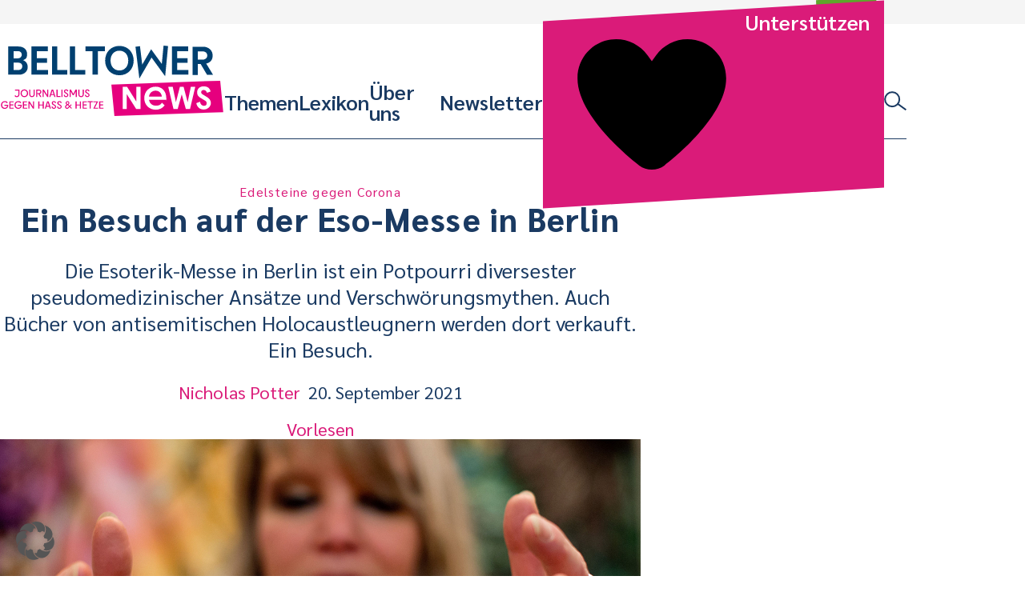

--- FILE ---
content_type: text/css
request_url: https://www.belltower.news/wp-content/themes/btn25/css-dist/all.css?ver=1769418388
body_size: 49654
content:
/**
 * This injects Tailwind's base styles, which is a combination of
 * Normalize.css and some additional base styles.
 *
 * You can see the styles here:
 * https://github.com/tailwindcss/tailwindcss/blob/master/css/preflight.css
 *
 * If using `postcss-import`, you should import this line from it's own file:
 *
 * @import "./tailwind-preflight.css";
 *
 * See: https://github.com/tailwindcss/tailwindcss/issues/53#issuecomment-341413622
 */

/*! normalize.css v7.0.0 | MIT License | github.com/necolas/normalize.css */

/* Document
   ========================================================================== */

/**
 * 1. Correct the line height in all browsers.
 * 2. Prevent adjustments of font size after orientation changes in
 *    IE on Windows Phone and in iOS.
 */

html {
  line-height: 1.15; /* 1 */
      -ms-text-size-adjust: 100%; /* 2 */
  -webkit-text-size-adjust: 100%; /* 2 */
}

/* Sections
   ========================================================================== */

/**
 * Remove the margin in all browsers (opinionated).
 */

body {
  margin: 0;
}

/**
 * Add the correct display in IE 9-.
 */

article,
aside,
footer,
header,
nav,
section {
  display: block;
}

/**
 * Correct the font size and margin on `h1` elements within `section` and
 * `article` contexts in Chrome, Firefox, and Safari.
 */

h1 {
  font-size: 2em;
  margin: .67em 0;
}

/* Grouping content
   ========================================================================== */

/**
 * Add the correct display in IE 9-.
 * 1. Add the correct display in IE.
 */

figcaption,
figure,
main {
  /* 1 */
  display: block;
}

/**
 * Add the correct margin in IE 8.
 */

figure {
  margin: 1em 40px;
}

/**
 * 1. Add the correct box sizing in Firefox.
 * 2. Show the overflow in Edge and IE.
 */

hr {
  -webkit-box-sizing: content-box;
          box-sizing: content-box; /* 1 */
  height: 0; /* 1 */
  overflow: visible; /* 2 */
}

/**
 * 1. Correct the inheritance and scaling of font size in all browsers.
 * 2. Correct the odd `em` font sizing in all browsers.
 */

pre {
  font-family: monospace, monospace; /* 1 */
  font-size: 1em; /* 2 */
}

/* Text-level semantics
   ========================================================================== */

/**
 * 1. Remove the gray background on active links in IE 10.
 * 2. Remove gaps in links underline in iOS 8+ and Safari 8+.
 */

a {
  background-color: transparent; /* 1 */
  -webkit-text-decoration-skip: objects; /* 2 */
}

/**
 * 1. Remove the bottom border in Chrome 57- and Firefox 39-.
 * 2. Add the correct text decoration in Chrome, Edge, IE, Opera, and Safari.
 */

abbr[title] {
  border-bottom: none; /* 1 */
  text-decoration: underline; /* 2 */
  -webkit-text-decoration: underline dotted;
          text-decoration: underline dotted; /* 2 */
}

/**
 * Prevent the duplicate application of `bolder` by the next rule in Safari 6.
 */

b,
strong {
  font-weight: inherit;
}

/**
 * Add the correct font weight in Chrome, Edge, and Safari.
 */

b,
strong {
  font-weight: bolder;
}

/**
 * 1. Correct the inheritance and scaling of font size in all browsers.
 * 2. Correct the odd `em` font sizing in all browsers.
 */

code,
kbd,
samp {
  font-family: monospace, monospace; /* 1 */
  font-size: 1em; /* 2 */
}

/**
 * Add the correct font style in Android 4.3-.
 */

dfn {
  font-style: italic;
}

/**
 * Add the correct background and color in IE 9-.
 */

mark {
  background-color: #ff0;
  color: #000;
}

/**
 * Add the correct font size in all browsers.
 */

small {
  font-size: 80%;
}

/**
 * Prevent `sub` and `sup` elements from affecting the line height in
 * all browsers.
 */

sub,
sup {
  font-size: 75%;
  line-height: 0;
  position: relative;
  vertical-align: baseline;
}

sub {
  bottom: -0.25em;
}

sup {
  top: -0.5em;
}

/* Embedded content
   ========================================================================== */

/**
 * Add the correct display in IE 9-.
 */

audio,
video {
  display: inline-block;
}

/**
 * Add the correct display in iOS 4-7.
 */

audio:not([controls]) {
  display: none;
  height: 0;
}

/**
 * Remove the border on images inside links in IE 10-.
 */

img {
  border-style: none;
}

/**
 * Hide the overflow in IE.
 */

svg:not(:root) {
  overflow: hidden;
}

/* Forms
   ========================================================================== */

/**
 * 1. Change the font styles in all browsers (opinionated).
 * 2. Remove the margin in Firefox and Safari.
 */

button,
input,
optgroup,
select,
textarea {
  font-family: sans-serif; /* 1 */
  font-size: 100%; /* 1 */
  line-height: 1.15; /* 1 */
  margin: 0; /* 2 */
}

/**
 * Show the overflow in IE.
 * 1. Show the overflow in Edge.
 */

button,
input {
  /* 1 */
  overflow: visible;
}

/**
 * Remove the inheritance of text transform in Edge, Firefox, and IE.
 * 1. Remove the inheritance of text transform in Firefox.
 */

button,
select {
  /* 1 */
  text-transform: none;
}

/**
 * 1. Prevent a WebKit bug where (2) destroys native `audio` and `video`
 *    controls in Android 4.
 * 2. Correct the inability to style clickable types in iOS and Safari.
 */

button,
html [type="button"],
/* 1 */
[type="reset"],
[type="submit"] {
  -webkit-appearance: button; /* 2 */
}

/**
 * Remove the inner border and padding in Firefox.
 */

button::-moz-focus-inner,
[type="button"]::-moz-focus-inner,
[type="reset"]::-moz-focus-inner,
[type="submit"]::-moz-focus-inner {
  border-style: none;
  padding: 0;
}

/**
 * Restore the focus styles unset by the previous rule.
 */

button:-moz-focusring,
[type="button"]:-moz-focusring,
[type="reset"]:-moz-focusring,
[type="submit"]:-moz-focusring {
  outline: 1px dotted ButtonText;
}

/**
 * Correct the padding in Firefox.
 */

fieldset {
  padding: .35em .75em .625em;
}

/**
 * 1. Correct the text wrapping in Edge and IE.
 * 2. Correct the color inheritance from `fieldset` elements in IE.
 * 3. Remove the padding so developers are not caught out when they zero out
 *    `fieldset` elements in all browsers.
 */

legend {
  -webkit-box-sizing: border-box;
          box-sizing: border-box; /* 1 */
  color: inherit; /* 2 */
  display: table; /* 1 */
  max-width: 100%; /* 1 */
  padding: 0; /* 3 */
  white-space: normal; /* 1 */
}

/**
 * 1. Add the correct display in IE 9-.
 * 2. Add the correct vertical alignment in Chrome, Firefox, and Opera.
 */

progress {
  display: inline-block; /* 1 */
  vertical-align: baseline; /* 2 */
}

/**
 * Remove the default vertical scrollbar in IE.
 */

textarea {
  overflow: auto;
}

/**
 * 1. Add the correct box sizing in IE 10-.
 * 2. Remove the padding in IE 10-.
 */

[type="checkbox"],
[type="radio"] {
  -webkit-box-sizing: border-box;
          box-sizing: border-box; /* 1 */
  padding: 0; /* 2 */
}

/**
 * Correct the cursor style of increment and decrement buttons in Chrome.
 */

[type="number"]::-webkit-inner-spin-button,
[type="number"]::-webkit-outer-spin-button {
  height: auto;
}

/**
 * 1. Correct the odd appearance in Chrome and Safari.
 * 2. Correct the outline style in Safari.
 */

[type="search"] {
  -webkit-appearance: textfield; /* 1 */
  outline-offset: -2px; /* 2 */
}

/**
 * Remove the inner padding and cancel buttons in Chrome and Safari on macOS.
 */

[type="search"]::-webkit-search-cancel-button,
[type="search"]::-webkit-search-decoration {
  -webkit-appearance: none;
}

/**
 * 1. Correct the inability to style clickable types in iOS and Safari.
 * 2. Change font properties to `inherit` in Safari.
 */

::-webkit-file-upload-button {
  -webkit-appearance: button; /* 1 */
  font: inherit; /* 2 */
}

/* Interactive
   ========================================================================== */

/*
 * Add the correct display in IE 9-.
 * 1. Add the correct display in Edge, IE, and Firefox.
 */

details,
/* 1 */
menu {
  display: block;
}

/*
 * Add the correct display in all browsers.
 */

summary {
  display: list-item;
}

/* Scripting
   ========================================================================== */

/**
 * Add the correct display in IE 9-.
 */

canvas {
  display: inline-block;
}

/**
 * Add the correct display in IE.
 */

template {
  display: none;
}

/* Hidden
   ========================================================================== */

/**
 * Add the correct display in IE 10-.
 */

[hidden] {
  display: none;
}

/**
 * Manually forked from SUIT CSS Base: https://github.com/suitcss/base
 * A thin layer on top of normalize.css that provides a starting point more
 * suitable for web applications.
 */

/**
 * 1. Prevent padding and border from affecting element width
 * https://goo.gl/pYtbK7
 * 2. Change the default font family in all browsers (opinionated)
 */

html {
  -webkit-box-sizing: border-box;
          box-sizing: border-box; /* 1 */
  font-family: sans-serif; /* 2 */
}

*,
*::before,
*::after {
  -webkit-box-sizing: inherit;
          box-sizing: inherit;
}

/**
 * Removes the default spacing and border for appropriate elements.
 */

blockquote,
dl,
dd,
h1,
h2,
h3,
h4,
h5,
h6,
figure,
p,
pre {
  margin: 0;
}

button {
  background: transparent;
  padding: 0;
}

/**
 * Work around a Firefox/IE bug where the transparent `button` background
 * results in a loss of the default `button` focus styles.
 */

button:focus {
  outline: 1px dotted;
  outline: 5px auto -webkit-focus-ring-color;
}

fieldset {
  margin: 0;
  padding: 0;
}

ol,
ul {
  margin: 0;
}

/**
 * Suppress the focus outline on elements that cannot be accessed via keyboard.
 * This prevents an unwanted focus outline from appearing around elements that
 * might still respond to pointer events.
 */

[tabindex="-1"]:focus {
  outline: none !important;
}

/**
 * Tailwind custom reset styles
 */

/**
 * Allow adding a border to an element by just adding a border-width.
 *
 * By default, the way the browser specifies that an element should have no
 * border is by setting it's border-style to `none` in the user-agent
 * stylesheet.
 *
 * In order to easily add borders to elements by just setting the `border-width`
 * property, we change the default border-style for all elements to `solid`, and
 * use border-width to hide them instead. This way our `border` utilities only
 * need to set the `border-width` property instead of the entire `border`
 * shorthand, making our border utilities much more straightforward to compose.
 *
 * https://github.com/tailwindcss/tailwindcss/pull/116
 */

*,
*::before,
*::after {
  border-width: 0;
  border-style: solid;
  border-color: #636363;
}

/**
 * Undo the `border-style: none` reset that Normalize applies to images so that
 * our `border-{width}` utilities have the expected effect.
 *
 * The Normalize reset is unnecessary for us since we default the border-width
 * to 0 on all elements.
 *
 * https://github.com/tailwindcss/tailwindcss/issues/362
 */

img {
  border-style: solid;
}

/**
 * Temporary reset for a change introduced in Chrome 62 but now reverted.
 *
 * We can remove this when the reversion is in a normal Chrome release.
 */

button,
[type="button"],
[type="reset"],
[type="submit"] {
  border-radius: 0;
}

textarea {
  resize: vertical;
}

img {
  max-width: 100%;
}

button,
input,
optgroup,
select,
textarea {
  font-family: inherit;
}

input::-webkit-input-placeholder,
textarea::-webkit-input-placeholder {
  color: inherit;
  opacity: .5;
}

input::-moz-placeholder,
textarea::-moz-placeholder {
  color: inherit;
  opacity: .5;
}

input::-ms-input-placeholder,
textarea::-ms-input-placeholder {
  color: inherit;
  opacity: .5;
}

input::placeholder,
textarea::placeholder {
  color: inherit;
  opacity: .5;
}

button,
[role=button] {
  cursor: pointer;
}

/**
 * Here you would add any of your custom component classes; stuff that you'd
 * want loaded *before* the utilities so that the utilities could still
 * override them.
 *
 * Example:
 *
 * .btn { ... }
 * .form-input { ... }
 *
 * Or if using a preprocessor or `postcss-import`:
 *
 * @import "components/buttons";
 * @import "components/forms";
 */

/* sarabun-regular - latin */

@font-face {
  font-display: swap; /* Check https://developer.mozilla.org/en-US/docs/Web/CSS/@font-face/font-display for other options. */
  font-family: 'Sarabun';
  font-style: normal;
  font-weight: 400;
  src: url('../fonts/sarabun-v15-latin-regular.woff2') format('woff2'); /* Chrome 36+, Opera 23+, Firefox 39+, Safari 12+, iOS 10+ */
}

/* sarabun-italic - latin */

@font-face {
  font-display: swap; /* Check https://developer.mozilla.org/en-US/docs/Web/CSS/@font-face/font-display for other options. */
  font-family: 'Sarabun';
  font-style: italic;
  font-weight: 400;
  src: url('../fonts/sarabun-v15-latin-italic.woff2') format('woff2'); /* Chrome 36+, Opera 23+, Firefox 39+, Safari 12+, iOS 10+ */
}

/* sarabun-600 - latin */

@font-face {
  font-display: swap; /* Check https://developer.mozilla.org/en-US/docs/Web/CSS/@font-face/font-display for other options. */
  font-family: 'Sarabun';
  font-style: normal;
  font-weight: 600;
  src: url('../fonts/sarabun-v15-latin-600.woff2') format('woff2'); /* Chrome 36+, Opera 23+, Firefox 39+, Safari 12+, iOS 10+ */
}

/* sarabun-800 - latin */

@font-face {
  font-display: swap; /* Check https://developer.mozilla.org/en-US/docs/Web/CSS/@font-face/font-display for other options. */
  font-family: 'Sarabun';
  font-style: normal;
  font-weight: 800;
  src: url('../fonts/sarabun-v15-latin-800.woff2') format('woff2'); /* Chrome 36+, Opera 23+, Firefox 39+, Safari 12+, iOS 10+ */
}

/**
 * Basic html element styling
 *
 * @author Kim-Christian Meyer <kim.meyer@palasthotel.de>
 */

:root {
  font-size: 16px;
  -webkit-hyphens: auto;
      -ms-hyphens: auto;
          hyphens: auto;
  font-family: Sarabun, sans-serif;
  line-height: 26px;
  font-weight: 300;
  /** colors **/
  /** layout **/
  /** animations **/
}

@media (prefers-reduced-motion: no-preference) {

  html {
    scroll-behavior: smooth;
  }
}

body {
  border-top: 30px solid #f5f5f5;
}

::-webkit-input-placeholder {
  color: #4a4a4a;
  opacity: 1;
}

::-moz-placeholder {
  color: #4a4a4a;
  opacity: 1;
}

::-ms-input-placeholder {
  color: #4a4a4a;
  opacity: 1;
}

::placeholder {
  color: #4a4a4a;
  opacity: 1;
}

hr {
  -webkit-box-sizing: border-box;
          box-sizing: border-box;
  border-top-width: 2px;
  border-color: #636363;
  margin-top: 1.5rem;
  margin-bottom: 1.5rem;
}

@media (min-width: 768px) {

  hr {
    margin-top: 2.5rem;
    margin-bottom: 2.5rem;
  }
}

iframe {
  max-width: 100%;
}

/**
 * Basic html element styling: Form elements
 *
 * @author Kim-Christian Meyer <kim.meyer@palasthotel.de>
 */

button,
input,
textarea,
select {
  padding-left: .75rem;
  padding-right: .75rem;
  padding-top: .5rem;
  padding-bottom: .5rem;
  max-width: 100%;
  border-radius: 0;
  line-height: 1.25;
}

button,
input,
textarea,
select,
legend {
  font-family: Sarabun, sans-serif;
}

legend {
  text-transform: uppercase;
  letter-spacing: .05em;
  color: #4a4a4a;
  font-weight: 700;
}

button,
[type="submit"],
[type="button"],
[type="reset"] {
  display: inline-block;
  padding: 10px 20px;
  -webkit-transition: background-color .3s ease-in-out, color .3s ease-in-out;
  transition: background-color .3s ease-in-out, color .3s ease-in-out;
  cursor: pointer;
  font-size: 26px;
  font-weight: 600;
}

@media (hover:hover) {

  button:hover, [type="submit"]:hover, [type="button"]:hover, [type="reset"]:hover {
    text-decoration: none !important;
  }
}

button,
[type="submit"],
[type="button"],
[type="reset"] {
  background-color: white;
  color: #da1b79;
  border: 1px solid #da1b79;
}

@media (hover:hover) {

  button:hover, [type="submit"]:hover, [type="button"]:hover, [type="reset"]:hover {
    background-color: #da1b79;
    color: #fff !important;
  }
}

[type="text"],
[type="password"],
[type="url"],
[type="email"],
[type="tel"],
[type="search"],
[type="number"],
[type="date"],
[type="month"],
[type="week"],
[type="datetime"],
[type="datetime-local"],
[type="time"],
[type="file"],
textarea,
select {
  outline: none;
  max-width: 20rem;
  width: 100%;
  border-width: 2px;
  border-color: #4a4a4a;
  -webkit-appearance: none;
     -moz-appearance: none;
          appearance: none;
}

[type="text"]:not([readonly]):focus,
[type="password"]:not([readonly]):focus,
[type="url"]:not([readonly]):focus,
[type="email"]:not([readonly]):focus,
[type="tel"]:not([readonly]):focus,
[type="search"]:not([readonly]):focus,
[type="number"]:not([readonly]):focus,
[type="date"]:not([readonly]):focus,
[type="month"]:not([readonly]):focus,
[type="week"]:not([readonly]):focus,
[type="datetime"]:not([readonly]):focus,
[type="datetime-local"]:not([readonly]):focus,
[type="time"]:not([readonly]):focus,
[type="file"]:not([readonly]):focus,
textarea:not([readonly]):focus,
select:not([readonly]):focus {
  border-color: #000;
}

textarea {
  max-width: 30rem;
  width: 100%;
  border-width: 2px;
  border-color: #4a4a4a;
  -webkit-appearance: none;
     -moz-appearance: none;
          appearance: none;
}

[type="color"] {
  padding: 0;
  -webkit-appearance: none;
     -moz-appearance: none;
          appearance: none;
  border-width: 2px;
  border-color: #4a4a4a;
}

select {
  background-color: transparent;
}

[type="checkbox"],
[type="radio"] {
  margin-right: .25rem;
  display: none;
}

label > [type="checkbox"],
label > [type="radio"] {
  display: inline-block;
}

[type="checkbox"] + label,
[type="radio"] + label {
  position: relative;
  margin-left: 1.5rem;
  cursor: pointer;
}

[type="checkbox"] + label::before,
[type="radio"] + label::before {
  content: '';
  position: absolute;
  left: 0;
  top: 0;
  margin-left: -24px;
  margin-left: -1.5rem;
  height: 100%;
  width: 16px;
  width: 1rem;
  background-position: center;
  background-repeat: no-repeat;
}

[type="checkbox"] + label::before {
  background-image: url('/wp-content/themes/btn/images-dist/checkbox.svg');
}

[type="radio"] + label::before {
  background-image: url('/wp-content/themes/btn/images-dist/radio.svg');
}

[type="checkbox"]:checked + label::before {
  background-image: url('/wp-content/themes/btn/images-dist/checkbox-checked.svg');
}

[type="radio"]:checked + label::before {
  background-image: url('/wp-content/themes/btn/images-dist/radio-checked.svg');
}

label {
  display: block;
  margin-top: .25rem;
  margin-bottom: .25rem;
  font-family: Sarabun, sans-serif;
  color: #4a4a4a;
  text-align: left;
  line-height: 1.4285714286;
  width: 100%;
}

input + label {
  font-size: inherit;
  line-height: inherit;
  color: #000;
  display: inline;
}

[disabled],
[disabled] + label {
  opacity: .4;
}

#target-value::before {
  content: '';
  background-image: url('/wp-content/themes/btn25/images-dist/arrow-dropdown.svg');
  position: absolute;
  top: 0;
  right: 0;
  height: 100%;
  width: 16px;
  width: 1rem;
  background-position: center;
  background-repeat: no-repeat;
  margin-right: 4px;
  margin-right: .25rem;
  pointer-events: none;
}

#amount-value::before {
  content: '';
  background-image: url('/wp-content/themes/btn25/images-dist/arrow-dropdown.svg');
  position: absolute;
  top: 0;
  right: 0;
  height: 100%;
  width: 16px;
  width: 1rem;
  background-position: center;
  background-repeat: no-repeat;
  margin-right: 4px;
  margin-right: .25rem;
  pointer-events: none;
}

/**
 * Basic html element styling: Images
 *
 * @author Kim-Christian Meyer <kim.meyer@palasthotel.de>
 */

img,
svg {
  display: block;
  max-width: 100%;
  width: 100%;
  height: auto;
}

img {
  /* broken image styling */
  font-family: Sarabun, sans-serif;
  color: #4a4a4a;
  text-align: center;
  line-height: 1.4285714286;
  height: auto;
}

.grid-box img {
  width: 100%;
}

svg.fill-path path {
  fill: currentColor;
}

figure {
  margin-top: 1.5rem;
  margin-bottom: 1.5rem;
  margin-left: 0;
  max-width: 100%;
}

@media (min-width: 768px) {

  figure {
    margin-top: 2.5rem;
    margin-bottom: 2.5rem;
  }
}

@media (min-width: 992px) {

  figure {
    width: 88.88888%;
  }
}

figcaption {
  display: block;
  margin-top: .5rem;
  margin-bottom: .5rem;
  font-family: Sarabun, sans-serif;
  color: #636363;
  text-align: left;
  line-height: 1.4285714286;
  width: 100%;
  margin-top: .625rem;
}

/**
 * Basic html element styling: Lists
 *
 * @author Kim-Christian Meyer <kim.meyer@palasthotel.de>
 */

ul {
  font-weight: 300;
}

ol:not(.list-reset),
ul:not(.list-reset),
menu:not(.list-reset),
dir:not(.list-reset),
dl:not(.list-reset) {
  margin-top: .75rem;
  margin-bottom: .75rem;
}

ol:not(.list-reset) {
  counter-reset: listCounter;
  list-style: none;
  padding: 0;
  position: relative;
}

ul:not(.list-reset) {
  list-style-image: url('/wp-content/themes/btn/images-dist/list-item-bullet.svg');
  margin-left: 1rem;
}

ol:not(.list-reset) > li,
ul:not(.list-reset) > li,
menu:not(.list-reset) > li,
dir:not(.list-reset) > li,
dl:not(.list-reset) > li {
  margin-top: .25rem;
  margin-bottom: .25rem;
}

dt {
  margin-top: .5rem;
  font-weight: 700;
}

dd {
  margin-bottom: .5rem;
}

ul:not(.list-reset) > li {
  padding-left: .5rem;
}

ol:not(.list-reset) > li {
  counter-increment: listCounter;
  padding-left: 2rem;
}

/* depth = 1 */

ol:not(.list-reset) > li::before {
  content: counter(listCounter, decimal-leading-zero);
  font-weight: 700;
  color: #da1b79;
  position: absolute;
  font-family: Sarabun, sans-serif;
  margin-left: -24px;
  margin-left: -1.5rem;
}

/* depth = 2 */

ol:not(.list-reset) ol:not(.list-reset) > li::before {
  content: counters(listCounter, ".", decimal-leading-zero) " ";
  margin-left: -40px;
  margin-left: -2.5rem;
}

/* depth = 3 */

ol:not(.list-reset) ol:not(.list-reset) ol:not(.list-reset) > li::before {
  content: counters(listCounter, ".", decimal-leading-zero) " ";
  margin-left: -56px;
  margin-left: -3.5rem;
}

/**
 * Basic html element styling: Tables
 *
 * @author Kim-Christian Meyer <kim.meyer@palasthotel.de>
 */

table {
  border-collapse: collapse;
  border-spacing: 0;
  font-family: Sarabun, sans-serif;
  padding-left: .5rem;
  padding-right: .5rem;
  margin-top: .75rem;
  margin-bottom: .75rem;
}

@media (min-width: 768px) {

  table {
    margin-top: 2.5rem;
    margin-bottom: 2.5rem;
  }
}

thead tr,
tfoot tr,
tbody tr:nth-child(even) {
  background-color: #f5f5f5;
}

th,
td {
  padding-left: .75rem;
  padding-right: .75rem;
  padding-top: .5rem;
  padding-bottom: .5rem;
}

th {
  font-weight: 700;
  text-align: left;
  vertical-align: bottom;
}

td {
  vertical-align: text-top;
}

td:first-child,
th:first-child {
  padding-left: 1rem;
}

td:last-child,
th:last-child {
  padding-right: 1rem;
}

caption {
  caption-side: bottom;
  font-family: Sarabun, sans-serif;
  color: #4a4a4a;
  text-align: left;
  line-height: 1.4285714286;
  margin-top: .5rem;
  margin-bottom: .5rem;
}

/**
 * Basic html element styling: Text
 *
 * @author Kim-Christian Meyer <kim.meyer@palasthotel.de>
 */

h1 {
  font-family: Sarabun, serif;
  color: #1a3a62;
  font-weight: 700;
}

h2,
h3,
h4,
h5,
h6 {
  font-family: Sarabun, serif;
  color: #1a3a62;
  font-weight: 700;
  word-break: break-word;
}

h1:target,
h2:target,
h3:target,
h4:target,
h5:target,
h6:target {
  color: #da1b79;
  text-decoration: underline;
}

h1 {
  font-size: 1.875rem;
  line-height: 1.05;
  margin-bottom: 1.5rem;
  margin-top: 3.5rem;
  letter-spacing: .03em;
}

@media (min-width: 768px) {

  h1 {
    font-size: 3.125rem;
    line-height: .9122807018;
  }
}

h2 {
  font-size: 1.25rem;
  line-height: 1.1785714286;
  margin-bottom: 1.5rem;
  margin-top: 2.5rem;
  letter-spacing: .03em;
}

@media (min-width: 768px) {

  h2 {
    font-size: 1.875rem;
    line-height: 1.05;
    margin-bottom: 1.5rem;
    margin-top: 3.5rem;
  }
}

h3 {
  font-size: 1rem;
  line-height: 26px;
  margin-top: 1.5rem;
  margin-bottom: 1.5rem;
  letter-spacing: .03em;
}

@media (min-width: 768px) {

  h3 {
    font-size: 1.25rem;
    line-height: 1.1785714286;
    margin-bottom: 1.5rem;
    margin-top: 2.5rem;
  }
}

h4,
h5,
h6 {
  font-size: 1rem;
  line-height: 26px;
  margin-top: 1.5rem;
  margin-bottom: 1.5rem;
  letter-spacing: .05em;
}

@media (min-width: 768px) {

  h4,
h5,
h6 {
    font-size: 1rem;
  }
}

p {
  line-height: 26px;
  margin-top: 1.5rem;
  margin-bottom: 1.5rem;
  font-size: 1rem;
  color: #4a4a4a;
  font-family: Sarabun, sans-serif;
  font-weight: 400;
}

@media (min-width: 768px) {

  p {
    font-size: 1rem;
  }
}

a {
  color: #da1b79;
  text-decoration: none;
}

blockquote {
  margin-top: 1.5rem;
  margin-bottom: 1.5rem;
  position: relative;
}

@media (min-width: 768px) {

  blockquote {
    margin-top: 2.5rem;
    margin-bottom: 2.5rem;
  }
}

blockquote,
blockquote > * {
  font-weight: 400;
  font-size: 1rem;
  line-height: 26px;
}

@media (min-width: 768px) {

  blockquote,
blockquote > * {
    font-size: 1.25rem;
    line-height: 1.1785714286;
  }
}

blockquote::before {
  content: '';
  background-image: url('/wp-content/themes/btn/images-dist/icon-quote.svg');
  width: 38px;
  height: 36px;
  background-position: left top;
  background-repeat: no-repeat;
  display: block;
  pointer-events: none;
  margin-bottom: -16px;
  margin-bottom: -1rem;
}

@media (min-width: 768px) {

  blockquote::before {
    position: absolute;
    top: 0;
    left: 0;
    margin-left: -40px;
    margin-left: -2.5rem;
  }
}

code,
kbd,
samp,
pre {
  font-family: SFMono-Regular, Menlo, Monaco, Consolas, Liberation Mono, Courier New, monospace;
  font-weight: 400;
  font-size: 1rem;
}

@media (min-width: 768px) {

  code,
kbd,
samp,
pre {
    font-size: 1rem;
  }
}

pre {
  padding-left: .75rem;
  padding-right: .75rem;
  padding-top: .5rem;
  padding-bottom: .5rem;
  width: 100%;
  max-width: 100%;
  border-radius: 0;
  line-height: 1.25;
  border-width: 2px;
  border-color: #f5f5f5;
  -webkit-appearance: none;
     -moz-appearance: none;
          appearance: none;
  background-color: #f5f5f5;
}

kbd {
  border-radius: 2px;
  color: #fff;
  padding-left: .25rem;
  padding-right: .25rem;
}

code {
  background-color: #f5f5f5;
  padding-left: .25rem;
  padding-right: .25rem;
  color: #da1b79;
}

samp {
  padding-left: .25rem;
  padding-right: .25rem;
  color: #da1b79;
}

mark {
  background-color: #1a3a62;
}

b,
strong {
  font-weight: bold;
}

/**
 * Important WordPress core classes
 * @author Kim-Christian Meyer <kim.meyer@palasthotel.de>
 */

.screen-reader-text:not(:focus) {
  clip: rect(0 0 0 0);
  margin: -1px;
  position: absolute;
  border-width: 0;
  height: 1px;
  overflow: hidden;
  padding: 0;
  width: 1px;
  white-space: nowrap;
}

/*
 * KM: The content area cannot be controlled, it’s hell, so we use the WordPress
 * core classes for styling.
 */

.entry-content > *:not(.alignwide):not(.alignfull),
.entry-content > .alignwide > figcaption,
.entry-content > .alignfull > figcaption {
  padding-left: .5rem;
  padding-right: .5rem;
  width: 100%;
}

@media (min-width: 768px) {
  .entry-content > *:not(.alignwide):not(.alignfull),
  .entry-content > .alignwide > figcaption,
  .entry-content > .alignfull > figcaption {
    padding-left: 1rem;
    padding-right: 1rem;
  }
}

@media (min-width: 992px) {
  .entry-content > *:not(.alignwide):not(.alignfull),
  .entry-content > .alignwide > figcaption,
  .entry-content > .alignfull > figcaption {
  }
}

@media (min-width: 1200px) {
  .entry-content > *:not(.alignwide):not(.alignfull),
  .entry-content > .alignwide > figcaption,
  .entry-content > .alignfull > figcaption {
  }
}

.entry-content > .alignwide > img,
.entry-content > .alignfull > img {
  margin-left: -0.5rem;
  margin-right: -0.5rem;
  max-width: none;
}

@media (min-width: 768px) {
  .entry-content > .alignwide > img,
  .entry-content > .alignfull > img {
    margin-left: auto;
    margin-right: auto;
  }
}

@media (min-width: 992px) {
  .entry-content > .alignwide > img,
  .entry-content > .alignfull > img {
    padding-left: 1rem;
    padding-right: 1rem;
    width: 80%;
  }
}

@media (min-width: 768px) {
  .entry-content > .alignleft {
    float: left;
    padding-right: 2rem;
  }

  .entry-content > .alignright {
    float: right;
    padding-left: 2rem;
  }

  .entry-content > .aligncenter {
    margin-left: auto;
    margin-right: auto;
  }
}

.entry-content > .entry-thumbnail.alignfull > img {
  width: 100%;
}

span[id^='more-'] {
  display: none;
}

.grid-box-video {
  text-align: center;
}

/** FacetWP **/

.facetwp-facet {
  margin-bottom: 0 !important;
  position: relative;
  max-width: 20rem;
}

@media (min-width: 768px) {
  .facetwp-facet {
    margin-right: .5rem;
  }
}

.facetwp-facet select {
  padding-right: 1rem;
  max-width: 10rem;
}

.facetwp-facet select,
.facetwp-facet .fs-label-wrap,
.facetwp-facet .facetwp-search {
  border-width: 1px;
  border-color: #636363;
  height: 3.5rem;
  cursor: pointer;
}

.facetwp-search-wrap .facetwp-btn {
  display: none;
}

.fs-label-wrap .fs-label {
  padding: 18px 22px 12px 8px !important;
}

.fs-dropdown {
  margin-top: 0 !important;
  min-width: 300px;
}

.fs-wrap {
  width: auto !important;
}

.fs-arrow {
  display: none;
}

.fs-option:hover {
  color: #da1b79;
}

.fs-option.selected {
  font-weight: 700;
  color: #da1b79;
}

.facetwp-type-yearly::before,
.facetwp-type-monthly::before,
.facetwp-type-fselect::before {
  content: '';
  background-image: url('/wp-content/themes/btn/images-dist/arrow-dropdown.svg');
  position: absolute;
  height: 100%;
  width: 16px;
  width: 1rem;
  background-position: center;
  background-repeat: no-repeat;
  right: 0;
  margin-right: 4px;
  margin-right: .25rem;
  z-index: 10;
  pointer-events: none;
}

/** Lazy Loading **/

.lazyloaded.md\:opacity-75 {
  opacity: .75;
}

.ph-gallery {
  margin: 10px 0 45px 0;
  padding-bottom: 50px;
  width: 100%;
  min-height: 100px;
}

@media (min-width: 576px) {

  .ph-gallery {
    padding-bottom: 20px;
  }
}

@media (min-width: 768px) {

  .ph-gallery {
    padding-bottom: 60px;
  }
}

@media (min-width: 992px) {

  .ph-gallery {
    padding-bottom: 30px;
  }
}

.ph-gallery-caption {
  margin: 0 !important;
  color: #636363;
  line-height: 1.4285714286;
  margin-bottom: 1.25rem;
  font-size: .875rem;
}

.rsDefaultInv,
.rsDefaultInv .rsOverflow,
.rsDefaultInv .rsSlide,
.rsDefaultInv .rsVideoFrameHolder,
.rsDefaultInv .rsThumbs {
  background: transparent;
}

.rsDefaultInv .rsArrowIcn {
  border-radius: 0;
}

.facetwp-facet-pager_load_more {
  text-align: center;
  margin: 0;
  max-width: none;
}

/**
 * Basic components, create only when necessary!
 *
 * @author Kim-Christian Meyer <kim.meyer@palasthotel.de>
 */

.icon {
  display: -webkit-box;
  display: -ms-flexbox;
  display: flex;
  -webkit-box-pack: center;
      -ms-flex-pack: center;
          justify-content: center;
  -webkit-box-align: center;
      -ms-flex-align: center;
          align-items: center;
  padding: 0;
  font-size: 0;
}

.arrow-before {
  position: relative;
  display: -webkit-inline-box;
  display: -ms-inline-flexbox;
  display: inline-flex;
  -webkit-box-orient: vertical;
  -webkit-box-direction: normal;
      -ms-flex-direction: column;
          flex-direction: column;
  -webkit-box-pack: center;
      -ms-flex-pack: center;
          justify-content: center;
  padding-left: 1.2em;
}

.arrow-before::before {
  content: '→ ';
  position: absolute;
  left: 0;
  top: 0;
}

.arrow-right::before {
  content: '→ ';
}

.arrow-up::before {
  content: '↑ ';
}

.popup-arrow-up {
}

.popup-arrow-down {
  position: relative;
}

.btn {
  -webkit-transition: all .25s;
  transition: all .25s;
  -webkit-transition-duration: .15s;
          transition-duration: .15s;
  border-width: 1px;
  text-align: center;
  padding-left: 1.25rem;
  padding-right: 1.25rem;
  padding-top: 1rem;
  padding-bottom: 1rem;
  display: inline-block;
  font-family: Sarabun, serif;
  text-decoration: none;
  letter-spacing: .05em;
  font-weight: 400;
}

@media (min-width: 992px) {

  .btn {
    padding-left: 4rem;
    padding-right: 4rem;
    font-size: 1.25rem;
  }
}

.btn-normal {
  color: #da1b79;
  border-color: #da1b79;
}

.btn-normal:hover {
  color: #fff;
}

.btn-inverted {
  color: #fff;
  border-color: #fff;
}

.btn-inverted:hover {
  color: #da1b79;
  background-color: #fff;
}

@media print {
  /* All your print styles go here */

  .no-print {
    display: none !important;
  }/* make printing more than first page in FF work */

  body {
    overflow: visible !important;
  }

  h1,
  h2,
  h3,
  h4,
  h5 {
    page-break-after: avoid;
  }

  table,
  figure {
    page-break-inside: avoid;
  }
}

/**
 * This injects all of Tailwind's utility classes, generated based on your
 * config file.
 *
 * If using `postcss-import`, you should import this line from it's own file:
 *
 * @import "./tailwind-utilities.css";
 *
 * See: https://github.com/tailwindcss/tailwindcss/issues/53#issuecomment-341413622
 */

.container {
  width: 100%;
}

@media (min-width: 0px) {
  .container {
    max-width: 0;
  }
}

@media (min-width: 576px) {
  .container {
    max-width: 576px;
  }
}

@media (min-width: 768px) {
  .container {
    max-width: 768px;
  }
}

@media (min-width: 992px) {
  .container {
    max-width: 992px;
  }
}

@media (min-width: 1200px) {
  .container {
    max-width: 1200px;
  }
}

.list-reset {
  list-style: none;
  padding: 0;
}

.appearance-none {
  -webkit-appearance: none;
     -moz-appearance: none;
          appearance: none;
}

.bg-fixed {
  background-attachment: fixed;
}

.bg-local {
  background-attachment: local;
}

.bg-scroll {
  background-attachment: scroll;
}

.bg-inherit {
  background-color: inherit;
}

.bg-transparent {
  background-color: transparent;
}

.bg-black {
  background-color: #000;
}

.bg-grey-dark {
  background-color: #4a4a4a;
}

.bg-grey {
  background-color: #4a4a4a;
}

.bg-grey-light {
  background-color: #636363;
}

.bg-grey-lightest {
  background-color: #f5f5f5;
}

.bg-white {
  background-color: #fff;
}

.bg-white-almostopaque {
  background-color: rgba(255, 255, 255, .8);
}

.bg-primary {
  background-color: #da1b79;
}

.bg-primary-darker {
  background-color: #af1164;
}

.bg-mark {
  background-color: #1a3a62;
}

.bg-brand {
  background-color: #5ea62b;
}

.bg-facebook {
  background-color: #3b5998;
}

.bg-twitter {
  background-color: #1da1f2;
}

.bg-instagram {
  background-color: #8a3ab9;
}

.bg-youtube {
  background-color: #f00;
}

.bg-gplus {
  background-color: #ee3f37;
}

.hover\:bg-inherit:hover {
  background-color: inherit;
}

.hover\:bg-transparent:hover {
  background-color: transparent;
}

.hover\:bg-black:hover {
  background-color: #000;
}

.hover\:bg-grey-dark:hover {
  background-color: #4a4a4a;
}

.hover\:bg-grey:hover {
  background-color: #4a4a4a;
}

.hover\:bg-grey-light:hover {
  background-color: #636363;
}

.hover\:bg-grey-lightest:hover {
  background-color: #f5f5f5;
}

.hover\:bg-white:hover {
  background-color: #fff;
}

.hover\:bg-white-almostopaque:hover {
  background-color: rgba(255, 255, 255, .8);
}

.hover\:bg-primary:hover {
  background-color: #da1b79;
}

.hover\:bg-primary-darker:hover {
  background-color: #af1164;
}

.hover\:bg-mark:hover {
  background-color: #1a3a62;
}

.hover\:bg-brand:hover {
  background-color: #5ea62b;
}

.hover\:bg-facebook:hover {
  background-color: #3b5998;
}

.hover\:bg-twitter:hover {
  background-color: #1da1f2;
}

.hover\:bg-instagram:hover {
  background-color: #8a3ab9;
}

.hover\:bg-youtube:hover {
  background-color: #f00;
}

.hover\:bg-gplus:hover {
  background-color: #ee3f37;
}

.bg-bottom {
  background-position: bottom;
}

.bg-center {
  background-position: center;
}

.bg-left {
  background-position: left;
}

.bg-left-bottom {
  background-position: left bottom;
}

.bg-left-top {
  background-position: left top;
}

.bg-right {
  background-position: right;
}

.bg-right-bottom {
  background-position: right bottom;
}

.bg-right-top {
  background-position: right top;
}

.bg-top {
  background-position: top;
}

.bg-repeat {
  background-repeat: repeat;
}

.bg-no-repeat {
  background-repeat: no-repeat;
}

.bg-repeat-x {
  background-repeat: repeat-x;
}

.bg-repeat-y {
  background-repeat: repeat-y;
}

.bg-cover {
  background-size: cover;
}

.bg-contain {
  background-size: contain;
}

.border-inherit {
  border-color: inherit;
}

.border-transparent {
  border-color: transparent;
}

.border-black {
  border-color: #000;
}

.border-grey-dark {
  border-color: #4a4a4a;
}

.border-grey {
  border-color: #4a4a4a;
}

.border-grey-light {
  border-color: #636363;
}

.border-grey-lightest {
  border-color: #f5f5f5;
}

.border-white {
  border-color: #fff;
}

.border-white-almostopaque {
  border-color: rgba(255, 255, 255, .8);
}

.border-primary {
  border-color: #da1b79;
}

.border-primary-darker {
  border-color: #af1164;
}

.border-mark {
  border-color: #1a3a62;
}

.border-brand {
  border-color: #5ea62b;
}

.border-facebook {
  border-color: #3b5998;
}

.border-twitter {
  border-color: #1da1f2;
}

.border-instagram {
  border-color: #8a3ab9;
}

.border-youtube {
  border-color: #f00;
}

.border-gplus {
  border-color: #ee3f37;
}

.hover\:border-inherit:hover {
  border-color: inherit;
}

.hover\:border-transparent:hover {
  border-color: transparent;
}

.hover\:border-black:hover {
  border-color: #000;
}

.hover\:border-grey-dark:hover {
  border-color: #4a4a4a;
}

.hover\:border-grey:hover {
  border-color: #4a4a4a;
}

.hover\:border-grey-light:hover {
  border-color: #636363;
}

.hover\:border-grey-lightest:hover {
  border-color: #f5f5f5;
}

.hover\:border-white:hover {
  border-color: #fff;
}

.hover\:border-white-almostopaque:hover {
  border-color: rgba(255, 255, 255, .8);
}

.hover\:border-primary:hover {
  border-color: #da1b79;
}

.hover\:border-primary-darker:hover {
  border-color: #af1164;
}

.hover\:border-mark:hover {
  border-color: #1a3a62;
}

.hover\:border-brand:hover {
  border-color: #5ea62b;
}

.hover\:border-facebook:hover {
  border-color: #3b5998;
}

.hover\:border-twitter:hover {
  border-color: #1da1f2;
}

.hover\:border-instagram:hover {
  border-color: #8a3ab9;
}

.hover\:border-youtube:hover {
  border-color: #f00;
}

.hover\:border-gplus:hover {
  border-color: #ee3f37;
}

.rounded-none {
  border-radius: 0;
}

.rounded {
  border-radius: 0;
}

.rounded-full {
  border-radius: 9999px;
}

.rounded-t-none {
  border-top-left-radius: 0;
  border-top-right-radius: 0;
}

.rounded-r-none {
  border-top-right-radius: 0;
  border-bottom-right-radius: 0;
}

.rounded-b-none {
  border-bottom-right-radius: 0;
  border-bottom-left-radius: 0;
}

.rounded-l-none {
  border-top-left-radius: 0;
  border-bottom-left-radius: 0;
}

.rounded-t {
  border-top-left-radius: 0;
  border-top-right-radius: 0;
}

.rounded-r {
  border-top-right-radius: 0;
  border-bottom-right-radius: 0;
}

.rounded-b {
  border-bottom-right-radius: 0;
  border-bottom-left-radius: 0;
}

.rounded-l {
  border-top-left-radius: 0;
  border-bottom-left-radius: 0;
}

.rounded-t-full {
  border-top-left-radius: 9999px;
  border-top-right-radius: 9999px;
}

.rounded-r-full {
  border-top-right-radius: 9999px;
  border-bottom-right-radius: 9999px;
}

.rounded-b-full {
  border-bottom-right-radius: 9999px;
  border-bottom-left-radius: 9999px;
}

.rounded-l-full {
  border-top-left-radius: 9999px;
  border-bottom-left-radius: 9999px;
}

.rounded-tl-none {
  border-top-left-radius: 0;
}

.rounded-tr-none {
  border-top-right-radius: 0;
}

.rounded-br-none {
  border-bottom-right-radius: 0;
}

.rounded-bl-none {
  border-bottom-left-radius: 0;
}

.rounded-tl {
  border-top-left-radius: 0;
}

.rounded-tr {
  border-top-right-radius: 0;
}

.rounded-br {
  border-bottom-right-radius: 0;
}

.rounded-bl {
  border-bottom-left-radius: 0;
}

.rounded-tl-full {
  border-top-left-radius: 9999px;
}

.rounded-tr-full {
  border-top-right-radius: 9999px;
}

.rounded-br-full {
  border-bottom-right-radius: 9999px;
}

.rounded-bl-full {
  border-bottom-left-radius: 9999px;
}

.border-solid {
  border-style: solid;
}

.border-dashed {
  border-style: dashed;
}

.border-dotted {
  border-style: dotted;
}

.border-none {
  border-style: none;
}

.border-0 {
  border-width: 0;
}

.border-1 {
  border-width: 1px;
}

.border-2 {
  border-width: 2px;
}

.border-3 {
  border-width: 3px;
}

.border-5 {
  border-width: 5px;
}

.border {
  border-width: 1px;
}

.border-t-0 {
  border-top-width: 0;
}

.border-r-0 {
  border-right-width: 0;
}

.border-b-0 {
  border-bottom-width: 0;
}

.border-l-0 {
  border-left-width: 0;
}

.border-t-1 {
  border-top-width: 1px;
}

.border-r-1 {
  border-right-width: 1px;
}

.border-b-1 {
  border-bottom-width: 1px;
}

.border-l-1 {
  border-left-width: 1px;
}

.border-t-2 {
  border-top-width: 2px;
}

.border-r-2 {
  border-right-width: 2px;
}

.border-b-2 {
  border-bottom-width: 2px;
}

.border-l-2 {
  border-left-width: 2px;
}

.border-t-3 {
  border-top-width: 3px;
}

.border-r-3 {
  border-right-width: 3px;
}

.border-b-3 {
  border-bottom-width: 3px;
}

.border-l-3 {
  border-left-width: 3px;
}

.border-t-5 {
  border-top-width: 5px;
}

.border-r-5 {
  border-right-width: 5px;
}

.border-b-5 {
  border-bottom-width: 5px;
}

.border-l-5 {
  border-left-width: 5px;
}

.border-t {
  border-top-width: 1px;
}

.border-r {
  border-right-width: 1px;
}

.border-b {
  border-bottom-width: 1px;
}

.border-l {
  border-left-width: 1px;
}

.cursor-auto {
  cursor: auto;
}

.cursor-default {
  cursor: default;
}

.cursor-pointer {
  cursor: pointer;
}

.cursor-not-allowed {
  cursor: not-allowed;
}

.block {
  display: block;
}

.inline-block {
  display: inline-block;
}

.inline {
  display: inline;
}

.table {
  display: table;
}

.table-row {
  display: table-row;
}

.table-cell {
  display: table-cell;
}

.hidden {
  display: none;
}

.flex {
  display: -webkit-box;
  display: -ms-flexbox;
  display: flex;
}

.inline-flex {
  display: -webkit-inline-box;
  display: -ms-inline-flexbox;
  display: inline-flex;
}

.flex-row {
  -webkit-box-orient: horizontal;
  -webkit-box-direction: normal;
      -ms-flex-direction: row;
          flex-direction: row;
}

.flex-row-reverse {
  -webkit-box-orient: horizontal;
  -webkit-box-direction: reverse;
      -ms-flex-direction: row-reverse;
          flex-direction: row-reverse;
}

.flex-col {
  -webkit-box-orient: vertical;
  -webkit-box-direction: normal;
      -ms-flex-direction: column;
          flex-direction: column;
}

.flex-col-reverse {
  -webkit-box-orient: vertical;
  -webkit-box-direction: reverse;
      -ms-flex-direction: column-reverse;
          flex-direction: column-reverse;
}

.flex-wrap {
  -ms-flex-wrap: wrap;
      flex-wrap: wrap;
}

.flex-wrap-reverse {
  -ms-flex-wrap: wrap-reverse;
      flex-wrap: wrap-reverse;
}

.flex-no-wrap {
  -ms-flex-wrap: nowrap;
      flex-wrap: nowrap;
}

.items-start {
  -webkit-box-align: start;
      -ms-flex-align: start;
          align-items: flex-start;
}

.items-end {
  -webkit-box-align: end;
      -ms-flex-align: end;
          align-items: flex-end;
}

.items-center {
  -webkit-box-align: center;
      -ms-flex-align: center;
          align-items: center;
}

.items-baseline {
  -webkit-box-align: baseline;
      -ms-flex-align: baseline;
          align-items: baseline;
}

.items-stretch {
  -webkit-box-align: stretch;
      -ms-flex-align: stretch;
          align-items: stretch;
}

.self-auto {
  -ms-flex-item-align: auto;
      align-self: auto;
}

.self-start {
  -ms-flex-item-align: start;
      align-self: flex-start;
}

.self-end {
  -ms-flex-item-align: end;
      align-self: flex-end;
}

.self-center {
  -ms-flex-item-align: center;
      align-self: center;
}

.self-stretch {
  -ms-flex-item-align: stretch;
      align-self: stretch;
}

.justify-start {
  -webkit-box-pack: start;
      -ms-flex-pack: start;
          justify-content: flex-start;
}

.justify-end {
  -webkit-box-pack: end;
      -ms-flex-pack: end;
          justify-content: flex-end;
}

.justify-center {
  -webkit-box-pack: center;
      -ms-flex-pack: center;
          justify-content: center;
}

.justify-between {
  -webkit-box-pack: justify;
      -ms-flex-pack: justify;
          justify-content: space-between;
}

.justify-around {
  -ms-flex-pack: distribute;
      justify-content: space-around;
}

.content-center {
  -ms-flex-line-pack: center;
      align-content: center;
}

.content-start {
  -ms-flex-line-pack: start;
      align-content: flex-start;
}

.content-end {
  -ms-flex-line-pack: end;
      align-content: flex-end;
}

.content-between {
  -ms-flex-line-pack: justify;
      align-content: space-between;
}

.content-around {
  -ms-flex-line-pack: distribute;
      align-content: space-around;
}

.flex-1 {
  -webkit-box-flex: 1;
      -ms-flex: 1;
          flex: 1;
}

.flex-auto {
  -webkit-box-flex: 1;
      -ms-flex: auto;
          flex: auto;
}

.flex-initial {
  -webkit-box-flex: initial;
      -ms-flex: initial;
          flex: initial;
}

.flex-none {
  -webkit-box-flex: 0;
      -ms-flex: none;
          flex: none;
}

.flex-grow {
  -webkit-box-flex: 1;
      -ms-flex-positive: 1;
          flex-grow: 1;
}

.flex-shrink {
  -ms-flex-negative: 1;
      flex-shrink: 1;
}

.flex-no-grow {
  -webkit-box-flex: 0;
      -ms-flex-positive: 0;
          flex-grow: 0;
}

.flex-no-shrink {
  -ms-flex-negative: 0;
      flex-shrink: 0;
}

.float-right {
  float: right;
}

.float-left {
  float: left;
}

.float-none {
  float: none;
}

.clearfix:after {
  content: "";
  display: table;
  clear: both;
}

.font-primary {
  font-family: Sarabun, sans-serif;
}

.font-secondary {
  font-family: Sarabun, serif;
}

.font-mono {
  font-family: SFMono-Regular, Menlo, Monaco, Consolas, Liberation Mono, Courier New, monospace;
}

.font-light {
  font-weight: 300;
}

.font-normal {
  font-weight: 400;
}

.font-medium {
  font-weight: 500;
}

.font-bold {
  font-weight: 700;
}

.hover\:font-light:hover {
  font-weight: 300;
}

.hover\:font-normal:hover {
  font-weight: 400;
}

.hover\:font-medium:hover {
  font-weight: 500;
}

.hover\:font-bold:hover {
  font-weight: 700;
}

.h-0 {
  height: 0;
}

.h-1 {
  height: .25rem;
}

.h-2 {
  height: .5rem;
}

.h-3 {
  height: .75rem;
}

.h-4 {
  height: 1rem;
}

.h-6 {
  height: 1.5rem;
}

.h-8 {
  height: 2rem;
}

.h-10 {
  height: 2.5rem;
}

.h-12 {
  height: 3rem;
}

.h-14 {
  height: 3.5rem;
}

.h-16 {
  height: 4rem;
}

.h-24 {
  height: 6rem;
}

.h-32 {
  height: 8rem;
}

.h-48 {
  height: 12rem;
}

.h-64 {
  height: 16rem;
}

.h-auto {
  height: auto;
}

.h-px {
  height: 1px;
}

.h-full {
  height: 100%;
}

.h-3\/5screen {
  height: 60vh;
}

.h-screen {
  height: 100vh;
}

.leading-none {
  line-height: 1;
}

.leading-2xl {
  line-height: .9122807018;
}

.leading-xl {
  line-height: 1.05;
}

.leading-lg {
  line-height: 1.1785714286;
}

.leading-tight {
  line-height: 1.25;
}

.leading-sm {
  line-height: 1.4285714286;
}

.leading-base {
  line-height: 26px;
}

.m-0 {
  margin: 0;
}

.m-1 {
  margin: .25rem;
}

.m-2 {
  margin: .5rem;
}

.m-3 {
  margin: .75rem;
}

.m-4 {
  margin: 1rem;
}

.m-5 {
  margin: 1.25rem;
}

.m-6 {
  margin: 1.5rem;
}

.m-8 {
  margin: 2rem;
}

.m-10 {
  margin: 2.5rem;
}

.m-11 {
  margin: 3.125rem;
}

.m-12 {
  margin: 3rem;
}

.m-14 {
  margin: 3.5rem;
}

.m-16 {
  margin: 4rem;
}

.m-17 {
  margin: .625rem;
}

.m-20 {
  margin: 5rem;
}

.m-21 {
  margin: 5.25rem;
}

.m-25 {
  margin: 6.25rem;
}

.m-26 {
  margin: 6.5625rem;
}

.m-auto {
  margin: auto;
}

.m-px {
  margin: 1px;
}

.my-0 {
  margin-top: 0;
  margin-bottom: 0;
}

.mx-0 {
  margin-left: 0;
  margin-right: 0;
}

.my-1 {
  margin-top: .25rem;
  margin-bottom: .25rem;
}

.mx-1 {
  margin-left: .25rem;
  margin-right: .25rem;
}

.my-2 {
  margin-top: .5rem;
  margin-bottom: .5rem;
}

.mx-2 {
  margin-left: .5rem;
  margin-right: .5rem;
}

.my-3 {
  margin-top: .75rem;
  margin-bottom: .75rem;
}

.mx-3 {
  margin-left: .75rem;
  margin-right: .75rem;
}

.my-4 {
  margin-top: 1rem;
  margin-bottom: 1rem;
}

.mx-4 {
  margin-left: 1rem;
  margin-right: 1rem;
}

.my-5 {
  margin-top: 1.25rem;
  margin-bottom: 1.25rem;
}

.mx-5 {
  margin-left: 1.25rem;
  margin-right: 1.25rem;
}

.my-6 {
  margin-top: 1.5rem;
  margin-bottom: 1.5rem;
}

.mx-6 {
  margin-left: 1.5rem;
  margin-right: 1.5rem;
}

.my-8 {
  margin-top: 2rem;
  margin-bottom: 2rem;
}

.mx-8 {
  margin-left: 2rem;
  margin-right: 2rem;
}

.my-10 {
  margin-top: 2.5rem;
  margin-bottom: 2.5rem;
}

.mx-10 {
  margin-left: 2.5rem;
  margin-right: 2.5rem;
}

.my-11 {
  margin-top: 3.125rem;
  margin-bottom: 3.125rem;
}

.mx-11 {
  margin-left: 3.125rem;
  margin-right: 3.125rem;
}

.my-12 {
  margin-top: 3rem;
  margin-bottom: 3rem;
}

.mx-12 {
  margin-left: 3rem;
  margin-right: 3rem;
}

.my-14 {
  margin-top: 3.5rem;
  margin-bottom: 3.5rem;
}

.mx-14 {
  margin-left: 3.5rem;
  margin-right: 3.5rem;
}

.my-16 {
  margin-top: 4rem;
  margin-bottom: 4rem;
}

.mx-16 {
  margin-left: 4rem;
  margin-right: 4rem;
}

.my-17 {
  margin-top: .625rem;
  margin-bottom: .625rem;
}

.mx-17 {
  margin-left: .625rem;
  margin-right: .625rem;
}

.my-20 {
  margin-top: 5rem;
  margin-bottom: 5rem;
}

.mx-20 {
  margin-left: 5rem;
  margin-right: 5rem;
}

.my-21 {
  margin-top: 5.25rem;
  margin-bottom: 5.25rem;
}

.mx-21 {
  margin-left: 5.25rem;
  margin-right: 5.25rem;
}

.my-25 {
  margin-top: 6.25rem;
  margin-bottom: 6.25rem;
}

.mx-25 {
  margin-left: 6.25rem;
  margin-right: 6.25rem;
}

.my-26 {
  margin-top: 6.5625rem;
  margin-bottom: 6.5625rem;
}

.mx-26 {
  margin-left: 6.5625rem;
  margin-right: 6.5625rem;
}

.my-auto {
  margin-top: auto;
  margin-bottom: auto;
}

.mx-auto {
  margin-left: auto;
  margin-right: auto;
}

.my-px {
  margin-top: 1px;
  margin-bottom: 1px;
}

.mx-px {
  margin-left: 1px;
  margin-right: 1px;
}

.mt-0 {
  margin-top: 0;
}

.mr-0 {
  margin-right: 0;
}

.mb-0 {
  margin-bottom: 0;
}

.ml-0 {
  margin-left: 0;
}

.mt-1 {
  margin-top: .25rem;
}

.mr-1 {
  margin-right: .25rem;
}

.mb-1 {
  margin-bottom: .25rem;
}

.ml-1 {
  margin-left: .25rem;
}

.mt-2 {
  margin-top: .5rem;
}

.mr-2 {
  margin-right: .5rem;
}

.mb-2 {
  margin-bottom: .5rem;
}

.ml-2 {
  margin-left: .5rem;
}

.mt-3 {
  margin-top: .75rem;
}

.mr-3 {
  margin-right: .75rem;
}

.mb-3 {
  margin-bottom: .75rem;
}

.ml-3 {
  margin-left: .75rem;
}

.mt-4 {
  margin-top: 1rem;
}

.mr-4 {
  margin-right: 1rem;
}

.mb-4 {
  margin-bottom: 1rem;
}

.ml-4 {
  margin-left: 1rem;
}

.mt-5 {
  margin-top: 1.25rem;
}

.mr-5 {
  margin-right: 1.25rem;
}

.mb-5 {
  margin-bottom: 1.25rem;
}

.ml-5 {
  margin-left: 1.25rem;
}

.mt-6 {
  margin-top: 1.5rem;
}

.mr-6 {
  margin-right: 1.5rem;
}

.mb-6 {
  margin-bottom: 1.5rem;
}

.ml-6 {
  margin-left: 1.5rem;
}

.mt-8 {
  margin-top: 2rem;
}

.mr-8 {
  margin-right: 2rem;
}

.mb-8 {
  margin-bottom: 2rem;
}

.ml-8 {
  margin-left: 2rem;
}

.mt-10 {
  margin-top: 2.5rem;
}

.mr-10 {
  margin-right: 2.5rem;
}

.mb-10 {
  margin-bottom: 2.5rem;
}

.ml-10 {
  margin-left: 2.5rem;
}

.mt-11 {
  margin-top: 3.125rem;
}

.mr-11 {
  margin-right: 3.125rem;
}

.mb-11 {
  margin-bottom: 3.125rem;
}

.ml-11 {
  margin-left: 3.125rem;
}

.mt-12 {
  margin-top: 3rem;
}

.mr-12 {
  margin-right: 3rem;
}

.mb-12 {
  margin-bottom: 3rem;
}

.ml-12 {
  margin-left: 3rem;
}

.mt-14 {
  margin-top: 3.5rem;
}

.mr-14 {
  margin-right: 3.5rem;
}

.mb-14 {
  margin-bottom: 3.5rem;
}

.ml-14 {
  margin-left: 3.5rem;
}

.mt-16 {
  margin-top: 4rem;
}

.mr-16 {
  margin-right: 4rem;
}

.mb-16 {
  margin-bottom: 4rem;
}

.ml-16 {
  margin-left: 4rem;
}

.mt-17 {
  margin-top: .625rem;
}

.mr-17 {
  margin-right: .625rem;
}

.mb-17 {
  margin-bottom: .625rem;
}

.ml-17 {
  margin-left: .625rem;
}

.mt-20 {
  margin-top: 5rem;
}

.mr-20 {
  margin-right: 5rem;
}

.mb-20 {
  margin-bottom: 5rem;
}

.ml-20 {
  margin-left: 5rem;
}

.mt-21 {
  margin-top: 5.25rem;
}

.mr-21 {
  margin-right: 5.25rem;
}

.mb-21 {
  margin-bottom: 5.25rem;
}

.ml-21 {
  margin-left: 5.25rem;
}

.mt-25 {
  margin-top: 6.25rem;
}

.mr-25 {
  margin-right: 6.25rem;
}

.mb-25 {
  margin-bottom: 6.25rem;
}

.ml-25 {
  margin-left: 6.25rem;
}

.mt-26 {
  margin-top: 6.5625rem;
}

.mr-26 {
  margin-right: 6.5625rem;
}

.mb-26 {
  margin-bottom: 6.5625rem;
}

.ml-26 {
  margin-left: 6.5625rem;
}

.mt-auto {
  margin-top: auto;
}

.mr-auto {
  margin-right: auto;
}

.mb-auto {
  margin-bottom: auto;
}

.ml-auto {
  margin-left: auto;
}

.mt-px {
  margin-top: 1px;
}

.mr-px {
  margin-right: 1px;
}

.mb-px {
  margin-bottom: 1px;
}

.ml-px {
  margin-left: 1px;
}

.max-h-none {
  max-height: none;
}

.max-h-sm {
  max-height: 30rem;
}

.max-h-full {
  max-height: 100%;
}

.max-h-screen {
  max-height: 100vh;
}

.max-w-none {
  max-width: none;
}

.max-w-xxs {
  max-width: 10rem;
}

.max-w-xs {
  max-width: 20rem;
}

.max-w-sm {
  max-width: 30rem;
}

.max-w-md {
  max-width: 40rem;
}

.max-w-lg {
  max-width: 50rem;
}

.max-w-xl {
  max-width: 60rem;
}

.max-w-2xl {
  max-width: 70rem;
}

.max-w-3xl {
  max-width: 80rem;
}

.max-w-4xl {
  max-width: 90rem;
}

.max-w-5xl {
  max-width: 100rem;
}

.max-w-full {
  max-width: 100%;
}

.min-h-0 {
  min-height: 0;
}

.min-h-1\.1em {
  min-height: 1.1em;
}

.min-h-full {
  min-height: 100%;
}

.min-h-screen {
  min-height: 100vh;
}

.min-w-0 {
  min-width: 0;
}

.min-w-full {
  min-width: 100%;
}

.-m-0 {
  margin: 0;
}

.-m-1 {
  margin: -0.25rem;
}

.-m-2 {
  margin: -0.5rem;
}

.-m-3 {
  margin: -0.75rem;
}

.-m-4 {
  margin: -1rem;
}

.-m-5 {
  margin: -1.25rem;
}

.-m-6 {
  margin: -1.5rem;
}

.-m-8 {
  margin: -2rem;
}

.-m-10 {
  margin: -2.5rem;
}

.-m-12 {
  margin: -3rem;
}

.-m-14 {
  margin: -3.5rem;
}

.-m-16 {
  margin: -4rem;
}

.-m-px {
  margin: -1px;
}

.-my-0 {
  margin-top: 0;
  margin-bottom: 0;
}

.-mx-0 {
  margin-left: 0;
  margin-right: 0;
}

.-my-1 {
  margin-top: -0.25rem;
  margin-bottom: -0.25rem;
}

.-mx-1 {
  margin-left: -0.25rem;
  margin-right: -0.25rem;
}

.-my-2 {
  margin-top: -0.5rem;
  margin-bottom: -0.5rem;
}

.-mx-2 {
  margin-left: -0.5rem;
  margin-right: -0.5rem;
}

.-my-3 {
  margin-top: -0.75rem;
  margin-bottom: -0.75rem;
}

.-mx-3 {
  margin-left: -0.75rem;
  margin-right: -0.75rem;
}

.-my-4 {
  margin-top: -1rem;
  margin-bottom: -1rem;
}

.-mx-4 {
  margin-left: -1rem;
  margin-right: -1rem;
}

.-my-5 {
  margin-top: -1.25rem;
  margin-bottom: -1.25rem;
}

.-mx-5 {
  margin-left: -1.25rem;
  margin-right: -1.25rem;
}

.-my-6 {
  margin-top: -1.5rem;
  margin-bottom: -1.5rem;
}

.-mx-6 {
  margin-left: -1.5rem;
  margin-right: -1.5rem;
}

.-my-8 {
  margin-top: -2rem;
  margin-bottom: -2rem;
}

.-mx-8 {
  margin-left: -2rem;
  margin-right: -2rem;
}

.-my-10 {
  margin-top: -2.5rem;
  margin-bottom: -2.5rem;
}

.-mx-10 {
  margin-left: -2.5rem;
  margin-right: -2.5rem;
}

.-my-12 {
  margin-top: -3rem;
  margin-bottom: -3rem;
}

.-mx-12 {
  margin-left: -3rem;
  margin-right: -3rem;
}

.-my-14 {
  margin-top: -3.5rem;
  margin-bottom: -3.5rem;
}

.-mx-14 {
  margin-left: -3.5rem;
  margin-right: -3.5rem;
}

.-my-16 {
  margin-top: -4rem;
  margin-bottom: -4rem;
}

.-mx-16 {
  margin-left: -4rem;
  margin-right: -4rem;
}

.-my-px {
  margin-top: -1px;
  margin-bottom: -1px;
}

.-mx-px {
  margin-left: -1px;
  margin-right: -1px;
}

.-mt-0 {
  margin-top: 0;
}

.-mr-0 {
  margin-right: 0;
}

.-mb-0 {
  margin-bottom: 0;
}

.-ml-0 {
  margin-left: 0;
}

.-mt-1 {
  margin-top: -0.25rem;
}

.-mr-1 {
  margin-right: -0.25rem;
}

.-mb-1 {
  margin-bottom: -0.25rem;
}

.-ml-1 {
  margin-left: -0.25rem;
}

.-mt-2 {
  margin-top: -0.5rem;
}

.-mr-2 {
  margin-right: -0.5rem;
}

.-mb-2 {
  margin-bottom: -0.5rem;
}

.-ml-2 {
  margin-left: -0.5rem;
}

.-mt-3 {
  margin-top: -0.75rem;
}

.-mr-3 {
  margin-right: -0.75rem;
}

.-mb-3 {
  margin-bottom: -0.75rem;
}

.-ml-3 {
  margin-left: -0.75rem;
}

.-mt-4 {
  margin-top: -1rem;
}

.-mr-4 {
  margin-right: -1rem;
}

.-mb-4 {
  margin-bottom: -1rem;
}

.-ml-4 {
  margin-left: -1rem;
}

.-mt-5 {
  margin-top: -1.25rem;
}

.-mr-5 {
  margin-right: -1.25rem;
}

.-mb-5 {
  margin-bottom: -1.25rem;
}

.-ml-5 {
  margin-left: -1.25rem;
}

.-mt-6 {
  margin-top: -1.5rem;
}

.-mr-6 {
  margin-right: -1.5rem;
}

.-mb-6 {
  margin-bottom: -1.5rem;
}

.-ml-6 {
  margin-left: -1.5rem;
}

.-mt-8 {
  margin-top: -2rem;
}

.-mr-8 {
  margin-right: -2rem;
}

.-mb-8 {
  margin-bottom: -2rem;
}

.-ml-8 {
  margin-left: -2rem;
}

.-mt-10 {
  margin-top: -2.5rem;
}

.-mr-10 {
  margin-right: -2.5rem;
}

.-mb-10 {
  margin-bottom: -2.5rem;
}

.-ml-10 {
  margin-left: -2.5rem;
}

.-mt-12 {
  margin-top: -3rem;
}

.-mr-12 {
  margin-right: -3rem;
}

.-mb-12 {
  margin-bottom: -3rem;
}

.-ml-12 {
  margin-left: -3rem;
}

.-mt-14 {
  margin-top: -3.5rem;
}

.-mr-14 {
  margin-right: -3.5rem;
}

.-mb-14 {
  margin-bottom: -3.5rem;
}

.-ml-14 {
  margin-left: -3.5rem;
}

.-mt-16 {
  margin-top: -4rem;
}

.-mr-16 {
  margin-right: -4rem;
}

.-mb-16 {
  margin-bottom: -4rem;
}

.-ml-16 {
  margin-left: -4rem;
}

.-mt-px {
  margin-top: -1px;
}

.-mr-px {
  margin-right: -1px;
}

.-mb-px {
  margin-bottom: -1px;
}

.-ml-px {
  margin-left: -1px;
}

.opacity-0 {
  opacity: 0;
}

.opacity-25 {
  opacity: .25;
}

.opacity-40 {
  opacity: .4;
}

.opacity-50 {
  opacity: .5;
}

.opacity-75 {
  opacity: .75;
}

.opacity-100 {
  opacity: 1;
}

.overflow-auto {
  overflow: auto;
}

.overflow-hidden {
  overflow: hidden;
}

.overflow-visible {
  overflow: visible;
}

.overflow-scroll {
  overflow: scroll;
}

.overflow-x-scroll {
  overflow-x: auto;
  -ms-overflow-style: -ms-autohiding-scrollbar;
}

.overflow-y-scroll {
  overflow-y: auto;
  -ms-overflow-style: -ms-autohiding-scrollbar;
}

.scrolling-touch {
  -webkit-overflow-scrolling: touch;
}

.scrolling-auto {
  -webkit-overflow-scrolling: auto;
}

.p-0 {
  padding: 0;
}

.p-1 {
  padding: .25rem;
}

.p-2 {
  padding: .5rem;
}

.p-3 {
  padding: .75rem;
}

.p-4 {
  padding: 1rem;
}

.p-5 {
  padding: 1.25rem;
}

.p-6 {
  padding: 1.5rem;
}

.p-8 {
  padding: 2rem;
}

.p-10 {
  padding: 2.5rem;
}

.p-12 {
  padding: 3rem;
}

.p-13 {
  padding: 3.125rem;
}

.p-14 {
  padding: 3.5rem;
}

.p-16 {
  padding: 4rem;
}

.p-24 {
  padding: 6rem;
}

.p-32 {
  padding: 8rem;
}

.p-48 {
  padding: 12rem;
}

.p-64 {
  padding: 16rem;
}

.p-90 {
  padding: 5.625rem;
}

.p-px {
  padding: 1px;
}

.p-mini {
  padding: .3125rem;
}

.p-base {
  padding: .625rem;
}

.py-0 {
  padding-top: 0;
  padding-bottom: 0;
}

.px-0 {
  padding-left: 0;
  padding-right: 0;
}

.py-1 {
  padding-top: .25rem;
  padding-bottom: .25rem;
}

.px-1 {
  padding-left: .25rem;
  padding-right: .25rem;
}

.py-2 {
  padding-top: .5rem;
  padding-bottom: .5rem;
}

.px-2 {
  padding-left: .5rem;
  padding-right: .5rem;
}

.py-3 {
  padding-top: .75rem;
  padding-bottom: .75rem;
}

.px-3 {
  padding-left: .75rem;
  padding-right: .75rem;
}

.py-4 {
  padding-top: 1rem;
  padding-bottom: 1rem;
}

.px-4 {
  padding-left: 1rem;
  padding-right: 1rem;
}

.py-5 {
  padding-top: 1.25rem;
  padding-bottom: 1.25rem;
}

.px-5 {
  padding-left: 1.25rem;
  padding-right: 1.25rem;
}

.py-6 {
  padding-top: 1.5rem;
  padding-bottom: 1.5rem;
}

.px-6 {
  padding-left: 1.5rem;
  padding-right: 1.5rem;
}

.py-8 {
  padding-top: 2rem;
  padding-bottom: 2rem;
}

.px-8 {
  padding-left: 2rem;
  padding-right: 2rem;
}

.py-10 {
  padding-top: 2.5rem;
  padding-bottom: 2.5rem;
}

.px-10 {
  padding-left: 2.5rem;
  padding-right: 2.5rem;
}

.py-12 {
  padding-top: 3rem;
  padding-bottom: 3rem;
}

.px-12 {
  padding-left: 3rem;
  padding-right: 3rem;
}

.py-13 {
  padding-top: 3.125rem;
  padding-bottom: 3.125rem;
}

.px-13 {
  padding-left: 3.125rem;
  padding-right: 3.125rem;
}

.py-14 {
  padding-top: 3.5rem;
  padding-bottom: 3.5rem;
}

.px-14 {
  padding-left: 3.5rem;
  padding-right: 3.5rem;
}

.py-16 {
  padding-top: 4rem;
  padding-bottom: 4rem;
}

.px-16 {
  padding-left: 4rem;
  padding-right: 4rem;
}

.py-24 {
  padding-top: 6rem;
  padding-bottom: 6rem;
}

.px-24 {
  padding-left: 6rem;
  padding-right: 6rem;
}

.py-32 {
  padding-top: 8rem;
  padding-bottom: 8rem;
}

.px-32 {
  padding-left: 8rem;
  padding-right: 8rem;
}

.py-48 {
  padding-top: 12rem;
  padding-bottom: 12rem;
}

.px-48 {
  padding-left: 12rem;
  padding-right: 12rem;
}

.py-64 {
  padding-top: 16rem;
  padding-bottom: 16rem;
}

.px-64 {
  padding-left: 16rem;
  padding-right: 16rem;
}

.py-90 {
  padding-top: 5.625rem;
  padding-bottom: 5.625rem;
}

.px-90 {
  padding-left: 5.625rem;
  padding-right: 5.625rem;
}

.py-px {
  padding-top: 1px;
  padding-bottom: 1px;
}

.px-px {
  padding-left: 1px;
  padding-right: 1px;
}

.py-mini {
  padding-top: .3125rem;
  padding-bottom: .3125rem;
}

.px-mini {
  padding-left: .3125rem;
  padding-right: .3125rem;
}

.py-base {
  padding-top: .625rem;
  padding-bottom: .625rem;
}

.px-base {
  padding-left: .625rem;
  padding-right: .625rem;
}

.pt-0 {
  padding-top: 0;
}

.pr-0 {
  padding-right: 0;
}

.pb-0 {
  padding-bottom: 0;
}

.pl-0 {
  padding-left: 0;
}

.pt-1 {
  padding-top: .25rem;
}

.pr-1 {
  padding-right: .25rem;
}

.pb-1 {
  padding-bottom: .25rem;
}

.pl-1 {
  padding-left: .25rem;
}

.pt-2 {
  padding-top: .5rem;
}

.pr-2 {
  padding-right: .5rem;
}

.pb-2 {
  padding-bottom: .5rem;
}

.pl-2 {
  padding-left: .5rem;
}

.pt-3 {
  padding-top: .75rem;
}

.pr-3 {
  padding-right: .75rem;
}

.pb-3 {
  padding-bottom: .75rem;
}

.pl-3 {
  padding-left: .75rem;
}

.pt-4 {
  padding-top: 1rem;
}

.pr-4 {
  padding-right: 1rem;
}

.pb-4 {
  padding-bottom: 1rem;
}

.pl-4 {
  padding-left: 1rem;
}

.pt-5 {
  padding-top: 1.25rem;
}

.pr-5 {
  padding-right: 1.25rem;
}

.pb-5 {
  padding-bottom: 1.25rem;
}

.pl-5 {
  padding-left: 1.25rem;
}

.pt-6 {
  padding-top: 1.5rem;
}

.pr-6 {
  padding-right: 1.5rem;
}

.pb-6 {
  padding-bottom: 1.5rem;
}

.pl-6 {
  padding-left: 1.5rem;
}

.pt-8 {
  padding-top: 2rem;
}

.pr-8 {
  padding-right: 2rem;
}

.pb-8 {
  padding-bottom: 2rem;
}

.pl-8 {
  padding-left: 2rem;
}

.pt-10 {
  padding-top: 2.5rem;
}

.pr-10 {
  padding-right: 2.5rem;
}

.pb-10 {
  padding-bottom: 2.5rem;
}

.pl-10 {
  padding-left: 2.5rem;
}

.pt-12 {
  padding-top: 3rem;
}

.pr-12 {
  padding-right: 3rem;
}

.pb-12 {
  padding-bottom: 3rem;
}

.pl-12 {
  padding-left: 3rem;
}

.pt-13 {
  padding-top: 3.125rem;
}

.pr-13 {
  padding-right: 3.125rem;
}

.pb-13 {
  padding-bottom: 3.125rem;
}

.pl-13 {
  padding-left: 3.125rem;
}

.pt-14 {
  padding-top: 3.5rem;
}

.pr-14 {
  padding-right: 3.5rem;
}

.pb-14 {
  padding-bottom: 3.5rem;
}

.pl-14 {
  padding-left: 3.5rem;
}

.pt-16 {
  padding-top: 4rem;
}

.pr-16 {
  padding-right: 4rem;
}

.pb-16 {
  padding-bottom: 4rem;
}

.pl-16 {
  padding-left: 4rem;
}

.pt-24 {
  padding-top: 6rem;
}

.pr-24 {
  padding-right: 6rem;
}

.pb-24 {
  padding-bottom: 6rem;
}

.pl-24 {
  padding-left: 6rem;
}

.pt-32 {
  padding-top: 8rem;
}

.pr-32 {
  padding-right: 8rem;
}

.pb-32 {
  padding-bottom: 8rem;
}

.pl-32 {
  padding-left: 8rem;
}

.pt-48 {
  padding-top: 12rem;
}

.pr-48 {
  padding-right: 12rem;
}

.pb-48 {
  padding-bottom: 12rem;
}

.pl-48 {
  padding-left: 12rem;
}

.pt-64 {
  padding-top: 16rem;
}

.pr-64 {
  padding-right: 16rem;
}

.pb-64 {
  padding-bottom: 16rem;
}

.pl-64 {
  padding-left: 16rem;
}

.pt-90 {
  padding-top: 5.625rem;
}

.pr-90 {
  padding-right: 5.625rem;
}

.pb-90 {
  padding-bottom: 5.625rem;
}

.pl-90 {
  padding-left: 5.625rem;
}

.pt-px {
  padding-top: 1px;
}

.pr-px {
  padding-right: 1px;
}

.pb-px {
  padding-bottom: 1px;
}

.pl-px {
  padding-left: 1px;
}

.pt-mini {
  padding-top: .3125rem;
}

.pr-mini {
  padding-right: .3125rem;
}

.pb-mini {
  padding-bottom: .3125rem;
}

.pl-mini {
  padding-left: .3125rem;
}

.pt-base {
  padding-top: .625rem;
}

.pr-base {
  padding-right: .625rem;
}

.pb-base {
  padding-bottom: .625rem;
}

.pl-base {
  padding-left: .625rem;
}

.pointer-events-none {
  pointer-events: none;
}

.pointer-events-auto {
  pointer-events: auto;
}

.static {
  position: static;
}

.fixed {
  position: fixed;
}

.absolute {
  position: absolute;
}

.relative {
  position: relative;
}

.pin-none {
  top: auto;
  right: auto;
  bottom: auto;
  left: auto;
}

.pin {
  top: 0;
  right: 0;
  bottom: 0;
  left: 0;
}

.pin-y {
  top: 0;
  bottom: 0;
}

.pin-x {
  right: 0;
  left: 0;
}

.pin-t {
  top: 0;
}

.pin-r {
  right: 0;
}

.pin-b {
  bottom: 0;
}

.pin-l {
  left: 0;
}

.resize-none {
  resize: none;
}

.resize-y {
  resize: vertical;
}

.resize-x {
  resize: horizontal;
}

.resize {
  resize: both;
}

.shadow {
  -webkit-box-shadow: 0 2px 30px 0 rgba(0, 0, 0, .1);
          box-shadow: 0 2px 30px 0 rgba(0, 0, 0, .1);
}

.shadow-none {
  -webkit-box-shadow: none;
          box-shadow: none;
}

.shadow-fixed {
  -webkit-box-shadow: 0 3px 6px 0 rgba(0, 0, 0, .1);
          box-shadow: 0 3px 6px 0 rgba(0, 0, 0, .1);
}

.fill-current {
  fill: currentColor;
}

.stroke-current {
  stroke: currentColor;
}

.text-left {
  text-align: left;
}

.text-center {
  text-align: center;
}

.text-right {
  text-align: right;
}

.text-justify {
  text-align: justify;
}

.text-inherit {
  color: inherit;
}

.text-transparent {
  color: transparent;
}

.text-black {
  color: #000;
}

.text-grey-dark {
  color: #4a4a4a;
}

.text-grey {
  color: #4a4a4a;
}

.text-grey-light {
  color: #636363;
}

.text-grey-lightest {
  color: #f5f5f5;
}

.text-white {
  color: #fff;
}

.text-white-almostopaque {
  color: rgba(255, 255, 255, .8);
}

.text-primary {
  color: #da1b79;
}

.text-primary-darker {
  color: #af1164;
}

.text-mark {
  color: #1a3a62;
}

.text-brand {
  color: #5ea62b;
}

.text-facebook {
  color: #3b5998;
}

.text-twitter {
  color: #1da1f2;
}

.text-instagram {
  color: #8a3ab9;
}

.text-youtube {
  color: #f00;
}

.text-gplus {
  color: #ee3f37;
}

.hover\:text-inherit:hover {
  color: inherit;
}

.hover\:text-transparent:hover {
  color: transparent;
}

.hover\:text-black:hover {
  color: #000;
}

.hover\:text-grey-dark:hover {
  color: #4a4a4a;
}

.hover\:text-grey:hover {
  color: #4a4a4a;
}

.hover\:text-grey-light:hover {
  color: #636363;
}

.hover\:text-grey-lightest:hover {
  color: #f5f5f5;
}

.hover\:text-white:hover {
  color: #fff;
}

.hover\:text-white-almostopaque:hover {
  color: rgba(255, 255, 255, .8);
}

.hover\:text-primary:hover {
  color: #da1b79;
}

.hover\:text-primary-darker:hover {
  color: #af1164;
}

.hover\:text-mark:hover {
  color: #1a3a62;
}

.hover\:text-brand:hover {
  color: #5ea62b;
}

.hover\:text-facebook:hover {
  color: #3b5998;
}

.hover\:text-twitter:hover {
  color: #1da1f2;
}

.hover\:text-instagram:hover {
  color: #8a3ab9;
}

.hover\:text-youtube:hover {
  color: #f00;
}

.hover\:text-gplus:hover {
  color: #ee3f37;
}

.text-0 {
  font-size: 0;
}

.text-2xl {
  font-size: 3.125rem;
}

.text-xl {
  font-size: 1.875rem;
}

.text-l {
  font-size: 1.5625rem;
}

.text-lg {
  font-size: 1.25rem;
}

.text-m {
  font-size: 1.125rem;
}

.text-base {
  font-size: 1rem;
}

.text-sm {
  font-size: .875rem;
}

.italic {
  font-style: italic;
}

.roman {
  font-style: normal;
}

.uppercase {
  text-transform: uppercase;
}

.lowercase {
  text-transform: lowercase;
}

.capitalize {
  text-transform: capitalize;
}

.normal-case {
  text-transform: none;
}

.underline {
  text-decoration: underline;
}

.line-through {
  text-decoration: line-through;
}

.no-underline {
  text-decoration: none;
}

.antialiased {
  -webkit-font-smoothing: antialiased;
  -moz-osx-font-smoothing: grayscale;
}

.subpixel-antialiased {
  -webkit-font-smoothing: auto;
  -moz-osx-font-smoothing: auto;
}

.hover\:italic:hover {
  font-style: italic;
}

.hover\:roman:hover {
  font-style: normal;
}

.hover\:uppercase:hover {
  text-transform: uppercase;
}

.hover\:lowercase:hover {
  text-transform: lowercase;
}

.hover\:capitalize:hover {
  text-transform: capitalize;
}

.hover\:normal-case:hover {
  text-transform: none;
}

.hover\:underline:hover {
  text-decoration: underline;
}

.hover\:line-through:hover {
  text-decoration: line-through;
}

.hover\:no-underline:hover {
  text-decoration: none;
}

.hover\:antialiased:hover {
  -webkit-font-smoothing: antialiased;
  -moz-osx-font-smoothing: grayscale;
}

.hover\:subpixel-antialiased:hover {
  -webkit-font-smoothing: auto;
  -moz-osx-font-smoothing: auto;
}

.tracking-normal {
  letter-spacing: 0;
}

.tracking-medium {
  letter-spacing: .03em;
}

.tracking-wide {
  letter-spacing: .05em;
}

.select-none {
  -webkit-user-select: none;
     -moz-user-select: none;
      -ms-user-select: none;
          user-select: none;
}

.select-text {
  -webkit-user-select: text;
     -moz-user-select: text;
      -ms-user-select: text;
          user-select: text;
}

.align-baseline {
  vertical-align: baseline;
}

.align-top {
  vertical-align: top;
}

.align-middle {
  vertical-align: middle;
}

.align-bottom {
  vertical-align: bottom;
}

.align-text-top {
  vertical-align: text-top;
}

.align-text-bottom {
  vertical-align: text-bottom;
}

.visible {
  visibility: visible;
}

.invisible {
  visibility: hidden;
}

.whitespace-normal {
  white-space: normal;
}

.whitespace-no-wrap {
  white-space: nowrap;
}

.whitespace-pre {
  white-space: pre;
}

.whitespace-pre-line {
  white-space: pre-line;
}

.whitespace-pre-wrap {
  white-space: pre-wrap;
}

.break-words {
  word-wrap: break-word;
}

.break-normal {
  word-wrap: normal;
}

.truncate {
  overflow: hidden;
  text-overflow: ellipsis;
  white-space: nowrap;
}

.w-0 {
  width: 0;
}

.w-1 {
  width: .25rem;
}

.w-2 {
  width: .5rem;
}

.w-3 {
  width: .75rem;
}

.w-4 {
  width: 1rem;
}

.w-6 {
  width: 1.5rem;
}

.w-8 {
  width: 2rem;
}

.w-10 {
  width: 2.5rem;
}

.w-12 {
  width: 3rem;
}

.w-14 {
  width: 3.5rem;
}

.w-16 {
  width: 4rem;
}

.w-24 {
  width: 6rem;
}

.w-32 {
  width: 8rem;
}

.w-48 {
  width: 12rem;
}

.w-64 {
  width: 16rem;
}

.w-128 {
  width: 32rem;
}

.w-auto {
  width: auto;
}

.w-px {
  width: 1px;
}

.w-1\/9 {
  width: 11.11111%;
}

.w-1\/2 {
  width: 50%;
}

.w-1\/3 {
  width: 33.33333%;
}

.w-2\/3 {
  width: 66.66667%;
}

.w-1\/4 {
  width: 25%;
}

.w-3\/4 {
  width: 75%;
}

.w-1\/5 {
  width: 20%;
}

.w-2\/5 {
  width: 40%;
}

.w-3\/5 {
  width: 60%;
}

.w-4\/5 {
  width: 80%;
}

.w-1\/6 {
  width: 16.66667%;
}

.w-5\/6 {
  width: 83.33333%;
}

.w-7\/9 {
  width: 77.777777%;
}

.w-8\/9 {
  width: 88.88888%;
}

.w-2\/12 {
  width: 22%;
}

.w-full {
  width: 100%;
}

.w-screen {
  width: 100vw;
}

.z-0 {
  z-index: 0;
}

.z-10 {
  z-index: 10;
}

.z-20 {
  z-index: 20;
}

.z-30 {
  z-index: 30;
}

.z-40 {
  z-index: 40;
}

.z-50 {
  z-index: 50;
}

.z-auto {
  z-index: auto;
}

/**
 * Here you would add any custom utilities you need that don't come out of the
 * box with Tailwind.
 *
 * Example :
 *
 * .bg-pattern-graph-paper { ... }
 * .skew-45 { ... }
 *
 * Or if using a preprocessor or `postcss-import`:
 *
 * @import "utilities/background-patterns";
 * @import "utilities/skew-transforms";
 */

/**
 * Advanced utility classes, which are not part of TailwindCSS.
 *
 * @author Kim-Christian Meyer <kim.meyer@palasthotel.de>
 */

/* todo to be removed? */

.-order-1 {
  -webkit-box-ordinal-group: 0;
      -ms-flex-order: -1;
          order: -1;
}

/* todo to be removed */

.flex-basis-64 {
  -ms-flex-preferred-size: 16rem;
      flex-basis: 16rem;
}

/* todo to be removed */

.flex-basis-128 {
  -ms-flex-preferred-size: 32rem;
      flex-basis: 32rem;
}

/* todo to be removed */

.flex-grow-2 {
  -webkit-box-flex: 2;
      -ms-flex-positive: 2;
          flex-grow: 2;
}

.fit-cover {
  -o-object-fit: cover;
     object-fit: cover;
}

.sticky {
  position: sticky;
}

.clear {
  clear: both;
}

.transition {
  -webkit-transition: all .25s;
  transition: all .25s;
}

.transition-bg {
  -webkit-transition-property: background;
  transition-property: background;
}

.transition-text {
  -webkit-transition-property: color;
  transition-property: color;
}

.transition-slow {
  -webkit-transition-duration: .5s;
          transition-duration: .5s;
}

.transition-fast {
  -webkit-transition-duration: .15s;
          transition-duration: .15s;
}

/* TODO */

.fakeborder-t::before {
  content: "";
  position: absolute;
  width: 100%;
}

.fakeborder-grey-lightest::before {
  background-color: #dcdadd;
}

.fakeborder-3::before {
  height: 1px;
}

@media (min-width: 992px) {
  .grid-slot-1d1 .fakeborder-t::before {
    width: 66.66667%;
    padding-left: 40px;
    padding-left: 2.5rem;
    padding-right: 40px;
    padding-right: 2.5rem;
    left: 50%;
    -webkit-transform: translateX(-50%);
            transform: translateX(-50%);
  }
}

.illustrated-fix-height {
  height: auto;
}

@media (min-width: 992px) {

  .illustrated-fix-height {
    height: 380px;
  }
}

.container {
  max-width: 100% !important;
}

/**
 * all the new components
 */

.btn-article {
  max-width: min(calc(100vw - 40px), 800px);
  margin-inline: auto;
  -webkit-margin-after: 50px;
          margin-block-end: 50px;
}

.btn-article__header {
  text-align: center;
  margin-block: 30px;
  color: #1a3a62;
}

@media (min-width: 768px) {

  .btn-article__header {
    margin-inline: -25px;
  }
}

.btn-article__header--title {
  font-size: 40px;
  font-weight: bold;
  text-align: center;
  color: #1a3a62;
  margin-block: 20px;
  padding: 0;
  line-height: 1.2;
}

.btn-article__header--excerpt {
  text-align: center;
  font-size: 26px;
  font-weight: normal;
  color: #1a3a62;
  margin-block: 20px;
  line-height: 1.3;
}

.btn-article__header--excerpt > p {
  margin-block: 20px;
  color: #1a3a62;
  font-size: 26px;
  font-weight: normal;
  line-height: 1.3;
}

.btn-article__header--meta {
  text-align: center;
  font-size: 22px;
}

.btn-article__header--actions {
  -webkit-margin-before: 20px;
          margin-block-start: 20px;
  display: -webkit-box;
  display: -ms-flexbox;
  display: flex;
  -webkit-box-pack: center;
      -ms-flex-pack: center;
          justify-content: center;
  -ms-flex-wrap: wrap;
      flex-wrap: wrap;
}

.rs_addtools,
.rsbtn {
  margin-bottom: 0;
}

@media (min-width: 992px) {

  .btn-article__thumbnail {
    margin-inline: -80px;
  }
}

.btn-article__thumbnail--caption {
  font-size: 18px;
  color: #636363;
  text-align: left;
  margin-block: 6px 40px;
}

.btn-article__content {
  color: #1a3a62;
}

.btn-article__content :is(p, ul, ol, li, blockquote, pre, table, h1, h2, h3, h4, h5, h6) {
  color: #1a3a62;
}

.btn-article__content p,
  .btn-article__content li {
  font-size: 22px;
  line-height: 33px;
}

.btn-article__footer {
  font-size: 22px;
  line-height: 33px;
  color: #1a3a62;
}

.btn-article__footer a {
  color: #da1b79;
}

@media (hover: hover) {

  .btn-article__footer a:hover {
    text-decoration: underline;
  }
}

.btn-article__footer p {
  font-size: 22px;
  line-height: 33px;
}

.btn-article__footer--socials {
  display: -webkit-box;
  display: -ms-flexbox;
  display: flex;
  gap: 20px;
}

.btn-article__donation {
  text-align: center;
  font-size: 22px;
  display: block;
  -webkit-margin-after: 30px;
          margin-block-end: 30px;
}

.btn-article__donation:after {
  display: inline-block;
  -webkit-margin-start: 3px;
          margin-inline-start: 3px;
  content: "→";
}

@media (hover: hover) {

  .btn-article__donation:hover {
    text-decoration: underline;
  }
}

.ph-social-sharing-button {
  color: white !important;
  display: -webkit-inline-box;
  display: -ms-inline-flexbox;
  display: inline-flex;
  background-color: #da1b79;
  gap: 12px;
  -webkit-box-pack: center;
      -ms-flex-pack: center;
          justify-content: center;
  -webkit-box-align: center;
      -ms-flex-align: center;
          align-items: center;
  padding: 8px 12px;
  -webkit-transition: background-color .2s ease-in-out;
  transition: background-color .2s ease-in-out;
}

@media (hover:hover) {

  .ph-social-sharing-button {
    cursor: pointer;
  }

  .ph-social-sharing-button:hover {
    background-color: #af1164;
    text-decoration: none !important;
  }
}

.ph-social-sharing-button--print {
  background-color: #636363;
}

@media (hover:hover) {

  .ph-social-sharing-button--print:hover {
    background-color: #1a3a62;
  }
}

.ph-social-sharing-icon {
  width: 20px;
  height: 20px;
}

.ph-social-sharing-icon svg {
  width: 20px;
  height: 20px;
}

.btn-site-header {
  --site-header-padding-inline: 0;
  --site-header-padding-block: 40px;
  --site-header-height: 144px;
  -webkit-box-sizing: border-box;
          box-sizing: border-box;
  max-width: min(calc(100vw - 40px), 1132px);
  margin-inline: auto;
  padding-inline: var(--site-header-padding-inline);
  position: relative;
  border-bottom: 1px solid #1a3a62;
  padding-block: var(--site-header-padding-block);
  height: 144px;
}

@media (min-width: 768px) {

  .btn-site-header {
    --site-header-padding-inline: 34px;
  }
}

@media (min-width: 992px) {

  .btn-site-header {
    --site-header-height: 170px;
    display: -webkit-box;
    display: -ms-flexbox;
    display: flex;
    -webkit-box-orient: horizontal;
    -webkit-box-direction: normal;
        -ms-flex-direction: row;
            flex-direction: row;
    -webkit-box-pack: justify;
        -ms-flex-pack: justify;
            justify-content: space-between;
    -webkit-box-align: center;
        -ms-flex-align: center;
            align-items: center;
  }
}

.btn-site-header__top {
  position: absolute;
  right: var(--site-header-padding-inline);
  top: -34px;
  width: 80px;
}

.btn-site-header__logo {
  -ms-flex-preferred-size: 200px;
      flex-basis: 200px;
  width: 200px;
  -webkit-box-flex: 0;
      -ms-flex-positive: 0;
          flex-grow: 0;
  -ms-flex-negative: 0;
      flex-shrink: 0;
}

@media (min-width: 992px) {

  .btn-site-header__logo {
    -ms-flex-preferred-size: 280px;
        flex-basis: 280px;
  }
}

@media (min-width: 992px) {

  .btn-site-header__menu {
    margin-top: 50px;
  }
}

.btn-main-menu {
  display: -webkit-box;
  display: -ms-flexbox;
  display: flex;
  -webkit-box-pack: justify;
      -ms-flex-pack: justify;
          justify-content: space-between;
  -webkit-box-align: center;
      -ms-flex-align: center;
          align-items: center;
  gap: 20px;
}

.btn-main-menu__button {
  color: #1a3a62;
  position: absolute;
  right: var(--site-header-padding-inline);
  top: 76px;
  font-size: 14px;
  cursor: pointer;
  -webkit-transition: color .3s ease-in-out;
  transition: color .3s ease-in-out;
  text-align: center;
}

.btn-main-menu__button > span {
  display: block;
  margin-top: -10px;
}

@media (hover:hover) {

  .btn-main-menu__button:hover {
    color: #da1b79;
  }
}

@media (min-width: 992px) {

  .btn-main-menu__button {
    display: none;
  }
}

.btn-main-menu__button {

  .is-mobile-menu-opened & {
  }
}

.btn-main-menu__link--cta {
  color: #da1b79 !important;
}

@media (hover:hover) {

  .btn-main-menu__link--cta:hover {
    color: #af1164 !important;
  }
}

.btn-main-menu__link--cta--2025 {
  margin-top: 0;
  font-size: 20px !important;
  display: -webkit-inline-box !important;
  display: -ms-inline-flexbox !important;
  display: inline-flex !important;
  gap: .125em;
  padding-inline: 8px !important;
}

@media (min-width: 1200px) {

  .btn-main-menu__link--cta--2025 {
    font-size: 26px !important;
  }
}

.btn-main-menu__link--cta--2025 {

  svg {
    fill: #fff;
    width: 1em;
  }
}

.btn-main-menu__button-icon {
  width: 44px;
  height: 44px;
  display: block;
}

.btn-main-menu__search {
  -webkit-box-flex: 0;
      -ms-flex-positive: 0;
          flex-grow: 0;
  -ms-flex-negative: 0;
      flex-shrink: 0;
  display: none;
  color: #1a3a62;
  -webkit-transition: color .3s ease-in-out;
  transition: color .3s ease-in-out;
}

@media (min-width: 992px) {

  .btn-main-menu__search {
    display: block;
  }
}

.btn-main-menu__search {

  .is-mobile-menu-opened & {
    display: block;
  }
}

@media (hover:hover) {

  .btn-main-menu__search:hover {
    color: #da1b79;
  }
}

.btn-main-menu__list {
  list-style: none !important;
  margin: 0 !important;
  padding: 0 !important;
  display: none;
  gap: 20px;
}

.btn-main-menu__list > li.btn-main-menu__item {
  margin: 0;
  padding: 0;
  font-size: 20px;
  font-weight: 600;

  .is-mobile-menu-opened & {
      padding-left: .5rem; /* Adjust this value as needed */
  }
}

@media (min-width: 1200px) {

  .btn-main-menu__list > li.btn-main-menu__item {
    font-size: 26px;
  }
}

@media (min-width: 992px) {

  .btn-main-menu__list {
    display: -webkit-box;
    display: -ms-flexbox;
    display: flex;
    -webkit-box-align: center;
        -ms-flex-align: center;
            align-items: center;
  }
}

.btn-main-menu__list {

  .is-mobile-menu-opened & {
    display: block;
    position: fixed;
    top: calc(var(--site-header-height) + 30px);
    left: 0;
    right: 0;
    bottom: 0;
    background-color: white;
    width: 100vw;
    height: calc(100vh - var(--site-header-height) - 30px);
    z-index: 100;
  }
}

.btn-main-menu__link {
  color: #1a3a62;
  text-decoration: none;
  -webkit-transition: color .3s ease-in-out;
  transition: color .3s ease-in-out;
}

@media (hover:hover) {

  .btn-main-menu__link:hover {
    color: #da1b79;
  }
}

body.is-mobile-menu-opened {
  overflow: hidden;
}

.btn-site-footer {
  background-color: #5ea62b;
  color: #000;
}

.btn-site-footer * {
  color: #000;
}

.btn-site-footer a:hover {
  text-decoration: underline;
}

.btn-site-footer__top {
  max-width: min(calc(100vw - 40px), 1132px);
  margin-inline: auto;
  display: grid;
  gap: 25px;
  -webkit-padding-after: 82px;
          padding-block-end: 82px;
}

.btn-site-footer__top h2 {
  font-weight: 600;
  font-size: 26px;
}

@media (min-width: 768px) {

  .btn-site-footer__top {
    grid-template-columns: repeat(2, 1fr);
  }
}

@media (min-width: 992px) {

  .btn-site-footer__top {
    grid-template-columns: repeat(4, 1fr);
  }
}

.btn-site-footer__socialbuttons > li {
  margin-block: 6px;
}

.btn-site-footer__bottom {
  background-color: #1a3a62;
  color: #fff;
  height: 120px;
  position: relative;
}

.btn-site-footer__bottom * {
  color: #fff;
}

@media (min-width: 768px) {

  .btn-site-footer__bottom {
    height: 70px;
  }
}

.btn-site-footer__bottom-inner {
  max-width: min(calc(100vw - 40px), 1132px);
  margin-inline: auto;
  text-align: right;
  -webkit-padding-before: 20px;
          padding-block-start: 20px;
  -webkit-padding-start: 100px;
          padding-inline-start: 100px;
}

@media (min-width: 768px) {

  .btn-site-footer__bottom-inner {
    display: -webkit-box;
    display: -ms-flexbox;
    display: flex;
    -webkit-box-pack: end;
        -ms-flex-pack: end;
            justify-content: flex-end;
    gap: 30px;
    height: 100%;
    -webkit-box-align: center;
        -ms-flex-align: center;
            align-items: center;
    position: relative;
    text-align: left;
    -webkit-padding-before: 0;
            padding-block-start: 0;
    -webkit-padding-start: 120px;
            padding-inline-start: 120px;
  }
}

.btn-site-footer__logo {
  width: 100px;
  border-bottom: 50px solid white;
  position: absolute;
  bottom: 0;
  left: 20px;
  background-color: white;
}

@media (min-width: 768px) {

  .btn-site-footer__logo {
    left: 0;
  }
}

@media (min-width: 992px) {

  .btn-site-footer__logo {
    width: 140px;
  }
}

.btn-social-button {
  display: -webkit-box;
  display: -ms-flexbox;
  display: flex;
  height: 44px;
  border-radius: 50%;
  color: #000;
  -webkit-box-align: center;
      -ms-flex-align: center;
          align-items: center;
  line-height: 44px;
  -webkit-transition: background-color .3s ease-in-out;
  transition: background-color .3s ease-in-out;
  gap: 10px;
  -webkit-box-flex: 0;
      -ms-flex-positive: 0;
          flex-grow: 0;
  -ms-flex-negative: 0;
      flex-shrink: 0;
}

.btn-social-button svg {
  background-color: white !important;
  width: 44px;
  height: 44px;
  color: #5ea62b;
  border-radius: 50%;
  -webkit-box-flex: 0;
      -ms-flex-positive: 0;
          flex-grow: 0;
  -ms-flex-negative: 0;
      flex-shrink: 0;
}

.btn-social-button svg * {
  color: #5ea62b;
}

.btn-footer-secondary-menu__list {
  display: -webkit-box;
  display: -ms-flexbox;
  display: flex;
  -webkit-box-orient: vertical;
  -webkit-box-direction: normal;
      -ms-flex-direction: column;
          flex-direction: column;
}

@media (min-width: 768px) {

  .btn-footer-secondary-menu__list {
    gap: 30px;
    -webkit-box-orient: horizontal;
    -webkit-box-direction: normal;
        -ms-flex-direction: row;
            flex-direction: row;
  }
}

.btn-button {
  display: inline-block;
  padding: 10px 20px;
  -webkit-transition: background-color .3s ease-in-out, color .3s ease-in-out;
  transition: background-color .3s ease-in-out, color .3s ease-in-out;
  cursor: pointer;
  font-size: 26px;
  font-weight: 600;
}

@media (hover:hover) {

  .btn-button:hover {
    text-decoration: none !important;
  }
}

.btn-button--primary {
  background-color: #da1b79 !important;
  color: #fff !important;
}

@media (hover:hover) {

  .btn-button--primary:hover {
    background-color: #af1164 !important;
  }
}

.bg-primary .btn-button--primary {
  background-color: white;
  color: #da1b79 !important;
  border: 1px solid #da1b79;
}

@media (hover:hover) {

  .bg-primary .btn-button--primary:hover {
    background-color: #da1b79;
    color: #fff !important;
  }

  .bg-primary .btn-button--primary:hover span {
    color: #fff !important;
  }
}

.bg-primary .btn-button--primary span {
  color: #da1b79 !important;
}

.btn-button--secondary {
  background-color: white;
  color: #da1b79 !important;
  border: 1px solid #da1b79;
}

@media (hover:hover) {

  .btn-button--secondary:hover {
    background-color: #da1b79;
    color: #fff !important;
  }
}

.btn-button--brand {
  background-color: #d9e4c2;
  color: #000;
}

@media (hover:hover) {

  .btn-button--brand:hover {
    background-color: #5ea62b;
  }
}

.btn-kicker {
  font-size: 16px;
  font-weight: normal;
  color: #da1b79;
  display: block;

  .btn-article__header & {
    font-weight: 600;
    font-size: 22px;
    margin-block: 20px;
  }
}

.bg-grey-lightest .btn-kicker {
  color: #af1164;
}

.bg-mark .btn-kicker {
  color: #fff;
}

.btn-teaser-list .btn-teaser {
  border-bottom: 1px solid #c5c5c5;
  -webkit-padding-after: 30px;
          padding-block-end: 30px;
  -webkit-margin-after: 30px;
          margin-block-end: 30px;
  -webkit-margin-before: 0;
          margin-block-start: 0;
}

.btn-teaser-list .btn-teaser:last-child {
  border-bottom: none;
}

.btn-teaser-list {
  -webkit-margin-after: 30px;
          margin-block-end: 30px;
}

.btn-teaser {
  margin-block: 50px;
}

.btn-teaser:first-child {
  -webkit-margin-before: 0;
          margin-block-start: 0;
}

.btn-teaser:last-child {
  -webkit-margin-after: 0;
          margin-block-end: 0;
}

.grid-slot--1d1 .btn-teaser {
  display: grid;
  grid-template-columns: 1fr;
}

@media (min-width: 768px) {

  .grid-slot--1d1 .btn-teaser {
    grid-template-columns: 1fr 1fr;
    gap: 20px;
  }
}

@media (min-width: 992px) {

  .grid-slot--1d1 .btn-teaser {
    grid-template-columns: 2fr 1fr;
  }
}

@media (min-width: 768px) {

  .grid-slot--1d1 .btn-teaser.btn-teaser-lexicon,
    .grid-slot--1d1 .btn-teaser.btn-teaser-search {
    grid-template-columns: 1fr 1fr;
    gap: 20px;
  }
}

@media (min-width: 992px) {

  .grid-slot--1d1 .btn-teaser.btn-teaser-lexicon,
    .grid-slot--1d1 .btn-teaser.btn-teaser-search {
    grid-template-columns: 1fr 2fr;
    padding-inline: 35px;
  }
}

@media (min-width: 768px) {

  .grid-slot--1d1 .grid-box-posts .btn-teaser {
    grid-template-columns: 1fr 1fr;
    gap: 20px;
  }
}

@media (min-width: 992px) {

  .grid-slot--1d1 .grid-box-posts .btn-teaser {
    grid-template-columns: 1fr 2fr;
  }
}

@media (min-width: 768px) {

  .grid-slot--1d1 .grid-box-posts .btn-teaser:first-child {
    grid-template-columns: 1fr 1fr;
    gap: 20px;
  }
}

@media (min-width: 992px) {

  .grid-slot--1d1 .grid-box-posts .btn-teaser:first-child {
    grid-template-columns: 2fr 1fr;
  }
}

.btn-teaser__image {
  width: 100%;
  overflow: hidden;
  aspect-ratio: 16/9;
  background-color: #f5f5f5;
}

.btn-teaser__image img {
  width: 100%;
  height: 100%;
  -o-object-fit: cover;
     object-fit: cover;
  -webkit-transition: -webkit-transform .3s ease-in-out;
  transition: -webkit-transform .3s ease-in-out;
  transition: transform .3s ease-in-out;
  transition: transform .3s ease-in-out, -webkit-transform .3s ease-in-out;
}

@media (hover: hover) {

  .btn-teaser__image img:hover {
    -webkit-transform: scale(1.05);
            transform: scale(1.05);
  }
}

.grid-slot--1d1 .btn-teaser__content {
  display: -webkit-box;
  display: -ms-flexbox;
  display: flex;
  -webkit-box-orient: vertical;
  -webkit-box-direction: normal;
      -ms-flex-direction: column;
          flex-direction: column;
  -webkit-box-pack: center;
      -ms-flex-pack: center;
          justify-content: center;
}

.btn-teaser__title {
  margin-block: 20px;
  font-size: 26px;
  font-weight: bold;
  color: #1a3a62;
  padding: 0;
  line-height: 1.5;
}

.btn-teaser__title a {
  color: #1a3a62;
  -webkit-transition: color .3s ease-in-out;
  transition: color .3s ease-in-out;
}

@media (hover: hover) {

  .btn-teaser__title a:hover {
    color: #da1b79;
  }
}

.grid-slot--1d1 .btn-teaser__title {
  margin-block: 0;
}

.btn-teaser__excerpt {
  font-size: 16px;
  font-weight: bold;
  color: #1a3a62;
}

.btn-teaser__excerpt p {
  font-size: 16px;
  font-weight: bold;
  color: #1a3a62;
  margin-block: 20px;
}

.btn-teaser__meta {
  color: #636363;
}

.btn-teaser__meta .byline:after {
  content: ' | ';
}

/**
 * Lexicon Teaser
 */

.btn-teaser-lexicon .btn-teaser__header {
  display: -webkit-box;
  display: -ms-flexbox;
  display: flex;
  gap: 10px;
  -webkit-box-align: baseline;
      -ms-flex-align: baseline;
          align-items: baseline;
  -webkit-box-pack: center;
      -ms-flex-pack: center;
          justify-content: center;
  -webkit-margin-after: 20px;
          margin-block-end: 20px;
}

@media (min-width: 768px) {

  .btn-teaser-lexicon .btn-teaser__header {
    display: block;
  }
}

.btn-teaser-lexicon .btn-teaser__title {
  margin-block: 0;
  color: #1a3a62;
}

.btn-teaser-lexicon .btn-teaser__excerpt {
  font-size: 22px;
  line-height: 1.5;
  font-weight: normal;
  color: #1a3a62;
}

.btn-teaser-lexicon .btn-teaser__meta {
  font-size: 22px;
}

@media (min-width: 992px) {

  .btn-teaser-lexicon .btn-teaser__meta {
    -webkit-margin-before: 20px;
            margin-block-start: 20px;
  }
}

/**
 * Search Teaser
 */

.btn-teaser-search .btn-teaser__title {
  margin-block: 0;
  color: #1a3a62;
}

.btn-teaser-search .btn-teaser__excerpt {
  font-size: 22px;
  line-height: 1.5;
  font-weight: normal;
  color: #1a3a62;
}

.btn-lexicon__items {
  -webkit-margin-before: 80px;
          margin-block-start: 80px;
}

.btn-lexicon__item {
  border-bottom: 1px solid #c5c5c5;
  -webkit-padding-after: 30px;
          padding-block-end: 30px;
  -webkit-margin-after: 30px;
          margin-block-end: 30px;
}

@media (min-width: 992px) {

  .btn-lexicon__item {
    -webkit-padding-start: 40px;
            padding-inline-start: 40px;
  }
}

.btn-lexicon__item:last-child {
  border-bottom: none;
}

.btn-pagination {
  text-align: center;
}

.btn-lexicon-navigation {
}

.btn-lexicon-navigation__items {
  display: -webkit-box;
  display: -ms-flexbox;
  display: flex;
  -webkit-box-pack: center;
      -ms-flex-pack: center;
          justify-content: center;
  gap: 10px;
  -webkit-box-align: center;
      -ms-flex-align: center;
          align-items: center;
  -ms-flex-wrap: wrap;
      flex-wrap: wrap;
}

.btn-lexicon-navigation__item {
  font-size: 26px;
  font-weight: bold;
  padding: 6px;
  display: inline-block;
  width: 42px;
  height: 42px;
  white-space: nowrap;
}

@media (min-width: 992px) {

  .btn-lexicon-navigation__item {
    width: auto;
    width: initial;
    height: auto;
    height: initial;
  }
}

.btn-lexicon-navigation__item.current {
  text-decoration: underline;
}

.btn-search {
}

.btn-search__header {
  text-align: center;
}

.btn-search__header .search-form {
  margin-inline: auto;
}

.btn-search__facets {
  display: -webkit-box;
  display: -ms-flexbox;
  display: flex;
  -webkit-box-orient: vertical;
  -webkit-box-direction: normal;
      -ms-flex-direction: column;
          flex-direction: column;
  -webkit-box-pack: center;
      -ms-flex-pack: center;
          justify-content: center;
  gap: 10px;
}

@media (min-width: 768px) {

  .btn-search__facets {
    -webkit-box-orient: horizontal;
    -webkit-box-direction: normal;
        -ms-flex-direction: row;
            flex-direction: row;
    gap: 2px;
  }
}

.btn-search__facets .facetwp-facet {
  max-width: none;
}

.btn-search__facets .facetwp-facet > *,
    .btn-search__facets .facetwp-facet .facetwp-search {
  max-width: none;
  width: 100% !important;
}

/**
 * grid
 */

.grid-container {
  padding-block: 50px;
}

.grid-container.bg-mark *, .grid-container.bg-primary * {
  color: white;
}

@media (hover:hover) {

  .grid-container.bg-mark *:is(a:not(.btn-button)):hover, .grid-container.bg-primary *:is(a:not(.btn-button)):hover {
    color: white;
    text-decoration: underline;
  }
}

.grid-container.bg-brand * {
  color: #000;
}

@media (hover:hover) {

  .grid-container.bg-brand *:is(a:not(.btn-button)):hover {
    color: #000;
    text-decoration: underline;
  }
}

.grid-container :has(.grid-container__readmore) {
  -webkit-padding-after: 60px;
          padding-block-end: 60px;
}

.grid-container__title {
  text-align: center;
  font-size: 26px;
  font-weight: 600;
  color: #1a3a62;
  line-height: 1.4;
  padding: 0;
  margin: 0;
}

.grid-container__title a {
  color: #1a3a62;
}

.grid-container__title a:hover {
  text-decoration: underline;
}

.grid-container__before {
  max-width: min(calc(100vw - 40px), 1132px);
  margin-inline: auto;
  -webkit-margin-after: 40px;
          margin-block-end: 40px;
}

.grid-container__prolog {
  max-width: 60%;
  margin-inline: auto;
  text-align: center;
}

.grid-container__after {
  max-width: min(calc(100vw - 40px), 1132px);
  margin-inline: auto;
  -webkit-margin-before: 40px;
          margin-block-start: 40px;
}

.grid-container__epilog {
  max-width: 60%;
  margin-inline: auto;
  text-align: center;
}

.grid-container__readmore {
  text-align: right;
  height: 40px;
  border-bottom: 1px solid #da1b79;
  border-left: 1px solid #da1b79;
}

.bg-primary .grid-container__readmore {
  border-bottom-color: white;
  border-left-color: white;
}

.bg-primary .grid-container__readmore-link {
  background-color: white !important;
  color: #da1b79 !important;
}

@media (hover:hover) {

  .bg-primary .grid-container__readmore-link:hover {
    background-color: #f5f5f5 !important;
    color: #da1b79 !important;
  }
}

.grid-container__readmore-link {
  padding: 14px 18px 14px 20px;
  display: inline-block;
  -webkit-clip-path: polygon(0% 10%, 100% 0%, 100% 90%, 0% 100%);
          clip-path: polygon(0% 10%, 100% 0%, 100% 90%, 0% 100%);
  margin-top: 8px;
}

.grid-container__readmore-link span {
  }

.grid-slots__wrapper {
  max-width: min(calc(100vw - 40px), 1132px);
  margin-inline: auto;
  gap: 50px;
  display: grid;
}

@media (min-width: 992px) {

  .grid-slots__wrapper {
    grid-template-columns: repeat(auto-fit, minmax(200px, 1fr));
  }
}

.grid-slot {
}

.grid-box {
}

.grid-box__prolog {
  text-align: center;
}

.grid-box__epilog {
  text-align: center;
}

.grid-box__readmore {
  -webkit-margin-before: 20px;
          margin-block-start: 20px;
  text-align: center;
}

.grid-box__readmore-link {
  text-align: center;
  margin-inline: auto;
  padding: 12px 20px;
  display: inline-block;
  /*clip-path: polygon(0% 10%, 100% 0%, 100% 90%, 0% 100%);*/
}

/**
 * special boxes
 */

.grid-box-btndonation {
  border: 3px solid #5ea62b;
  padding: 20px;
  text-align: center;
}

.grid-box-btndonation .grid-box__logo {
  max-width: 340px;
  width: 100%;
  margin-inline: auto;
  margin-top: -100px;
}

.grid-box-btndonation .grid-box__title {
  color: #5ea62b;
  text-align: center;
  font-size: 26px;
  font-weight: 600;
  line-height: 1.3;
  margin-block: 40px;
}

@media (min-width: 1200px) {

  .grid-box-btndonation .grid-box__image {
    margin-inline: -106px;
    position: relative;
    z-index: -1;
  }
}

.grid-box-btndonation .grid-box__readmore-link {
  text-align: center;
  margin-inline: auto;
  padding: 14px 18px 14px 20px;
  display: inline-block;
  -webkit-clip-path: polygon(0% 10%, 100% 0%, 100% 90%, 0% 100%);
          clip-path: polygon(0% 10%, 100% 0%, 100% 90%, 0% 100%);
  margin-top: -40px;
}

@media (min-width: 1200px) {

  .grid-box-btndonation {
    padding: 40px;
  }
}

.grid-box-donation .grid-box__donation-form {
  display: none;
  -webkit-margin-after: 0;
          margin-block-end: 0;
}

@media (min-width: 768px) {

  .grid-box-donation .grid-box__donation-form {
    display: block;
  }
}

@media (min-width: 768px) {

  .grid-box-donation .grid-box__donation-button {
    display: none;
  }
}

.grid-box-donation .grid-box__content {
  font-size: 26px;
  color: #1a3a62;
  text-align: center;
  font-weight: 600;
}

@media (min-width: 992px) {

  .grid-box-donation .grid-box__content {
    display: -webkit-box;
    display: -ms-flexbox;
    display: flex;
    -webkit-box-pack: center;
        -ms-flex-pack: center;
            justify-content: center;
    -webkit-box-align: center;
        -ms-flex-align: center;
            align-items: center;
  }
}

.grid-box-donation .grid-box-donation__target {
  position: relative;
  cursor: pointer;
  padding-inline: .3em 1em;
  margin-right: .3em;
  color: #5ea62b;
  display: inline-block;
}

.grid-box-donation .grid-box-donation__target-value {
  color: #5ea62b;
  white-space: nowrap;
  overflow: hidden;
  text-overflow: ellipsis;
  max-width: 80vw;
  display: inline-block;
}

.grid-box-donation .grid-box-donation__target-select {
  position: absolute;
  opacity: 0;
}

.grid-box-donation .grid-box-donation__amount {
  position: relative;
  cursor: pointer;
  padding-inline: .3em 1em;
  margin-right: .3em;
  color: #5ea62b;
  display: inline-block;
}

.grid-box-donation .grid-box-donation__amount-value {
  color: #5ea62b;
}

.grid-box-donation .grid-box-donation__amount-select {
  position: absolute;
  opacity: 0;
}

.grid-box-donation .grid-box-donation__submit {
  border: none;
  background: none;
  color: #5ea62b;
  width: 44px;
}

.bg-primary,
.bg-brand,
.bg-mark {
  .grid-box-donation * {
    color: white !important;
  }
}

@media (min-width: 0px) {
  .xs\:list-reset {
    list-style: none;
    padding: 0;
  }

  .xs\:appearance-none {
    -webkit-appearance: none;
       -moz-appearance: none;
            appearance: none;
  }

  .xs\:bg-fixed {
    background-attachment: fixed;
  }

  .xs\:bg-local {
    background-attachment: local;
  }

  .xs\:bg-scroll {
    background-attachment: scroll;
  }

  .xs\:bg-inherit {
    background-color: inherit;
  }

  .xs\:bg-transparent {
    background-color: transparent;
  }

  .xs\:bg-black {
    background-color: #000;
  }

  .xs\:bg-grey-dark {
    background-color: #4a4a4a;
  }

  .xs\:bg-grey {
    background-color: #4a4a4a;
  }

  .xs\:bg-grey-light {
    background-color: #636363;
  }

  .xs\:bg-grey-lightest {
    background-color: #f5f5f5;
  }

  .xs\:bg-white {
    background-color: #fff;
  }

  .xs\:bg-white-almostopaque {
    background-color: rgba(255, 255, 255, .8);
  }

  .xs\:bg-primary {
    background-color: #da1b79;
  }

  .xs\:bg-primary-darker {
    background-color: #af1164;
  }

  .xs\:bg-mark {
    background-color: #1a3a62;
  }

  .xs\:bg-brand {
    background-color: #5ea62b;
  }

  .xs\:bg-facebook {
    background-color: #3b5998;
  }

  .xs\:bg-twitter {
    background-color: #1da1f2;
  }

  .xs\:bg-instagram {
    background-color: #8a3ab9;
  }

  .xs\:bg-youtube {
    background-color: #f00;
  }

  .xs\:bg-gplus {
    background-color: #ee3f37;
  }

  .xs\:hover\:bg-inherit:hover {
    background-color: inherit;
  }

  .xs\:hover\:bg-transparent:hover {
    background-color: transparent;
  }

  .xs\:hover\:bg-black:hover {
    background-color: #000;
  }

  .xs\:hover\:bg-grey-dark:hover {
    background-color: #4a4a4a;
  }

  .xs\:hover\:bg-grey:hover {
    background-color: #4a4a4a;
  }

  .xs\:hover\:bg-grey-light:hover {
    background-color: #636363;
  }

  .xs\:hover\:bg-grey-lightest:hover {
    background-color: #f5f5f5;
  }

  .xs\:hover\:bg-white:hover {
    background-color: #fff;
  }

  .xs\:hover\:bg-white-almostopaque:hover {
    background-color: rgba(255, 255, 255, .8);
  }

  .xs\:hover\:bg-primary:hover {
    background-color: #da1b79;
  }

  .xs\:hover\:bg-primary-darker:hover {
    background-color: #af1164;
  }

  .xs\:hover\:bg-mark:hover {
    background-color: #1a3a62;
  }

  .xs\:hover\:bg-brand:hover {
    background-color: #5ea62b;
  }

  .xs\:hover\:bg-facebook:hover {
    background-color: #3b5998;
  }

  .xs\:hover\:bg-twitter:hover {
    background-color: #1da1f2;
  }

  .xs\:hover\:bg-instagram:hover {
    background-color: #8a3ab9;
  }

  .xs\:hover\:bg-youtube:hover {
    background-color: #f00;
  }

  .xs\:hover\:bg-gplus:hover {
    background-color: #ee3f37;
  }

  .xs\:bg-bottom {
    background-position: bottom;
  }

  .xs\:bg-center {
    background-position: center;
  }

  .xs\:bg-left {
    background-position: left;
  }

  .xs\:bg-left-bottom {
    background-position: left bottom;
  }

  .xs\:bg-left-top {
    background-position: left top;
  }

  .xs\:bg-right {
    background-position: right;
  }

  .xs\:bg-right-bottom {
    background-position: right bottom;
  }

  .xs\:bg-right-top {
    background-position: right top;
  }

  .xs\:bg-top {
    background-position: top;
  }

  .xs\:bg-repeat {
    background-repeat: repeat;
  }

  .xs\:bg-no-repeat {
    background-repeat: no-repeat;
  }

  .xs\:bg-repeat-x {
    background-repeat: repeat-x;
  }

  .xs\:bg-repeat-y {
    background-repeat: repeat-y;
  }

  .xs\:bg-cover {
    background-size: cover;
  }

  .xs\:bg-contain {
    background-size: contain;
  }

  .xs\:border-inherit {
    border-color: inherit;
  }

  .xs\:border-transparent {
    border-color: transparent;
  }

  .xs\:border-black {
    border-color: #000;
  }

  .xs\:border-grey-dark {
    border-color: #4a4a4a;
  }

  .xs\:border-grey {
    border-color: #4a4a4a;
  }

  .xs\:border-grey-light {
    border-color: #636363;
  }

  .xs\:border-grey-lightest {
    border-color: #f5f5f5;
  }

  .xs\:border-white {
    border-color: #fff;
  }

  .xs\:border-white-almostopaque {
    border-color: rgba(255, 255, 255, .8);
  }

  .xs\:border-primary {
    border-color: #da1b79;
  }

  .xs\:border-primary-darker {
    border-color: #af1164;
  }

  .xs\:border-mark {
    border-color: #1a3a62;
  }

  .xs\:border-brand {
    border-color: #5ea62b;
  }

  .xs\:border-facebook {
    border-color: #3b5998;
  }

  .xs\:border-twitter {
    border-color: #1da1f2;
  }

  .xs\:border-instagram {
    border-color: #8a3ab9;
  }

  .xs\:border-youtube {
    border-color: #f00;
  }

  .xs\:border-gplus {
    border-color: #ee3f37;
  }

  .xs\:hover\:border-inherit:hover {
    border-color: inherit;
  }

  .xs\:hover\:border-transparent:hover {
    border-color: transparent;
  }

  .xs\:hover\:border-black:hover {
    border-color: #000;
  }

  .xs\:hover\:border-grey-dark:hover {
    border-color: #4a4a4a;
  }

  .xs\:hover\:border-grey:hover {
    border-color: #4a4a4a;
  }

  .xs\:hover\:border-grey-light:hover {
    border-color: #636363;
  }

  .xs\:hover\:border-grey-lightest:hover {
    border-color: #f5f5f5;
  }

  .xs\:hover\:border-white:hover {
    border-color: #fff;
  }

  .xs\:hover\:border-white-almostopaque:hover {
    border-color: rgba(255, 255, 255, .8);
  }

  .xs\:hover\:border-primary:hover {
    border-color: #da1b79;
  }

  .xs\:hover\:border-primary-darker:hover {
    border-color: #af1164;
  }

  .xs\:hover\:border-mark:hover {
    border-color: #1a3a62;
  }

  .xs\:hover\:border-brand:hover {
    border-color: #5ea62b;
  }

  .xs\:hover\:border-facebook:hover {
    border-color: #3b5998;
  }

  .xs\:hover\:border-twitter:hover {
    border-color: #1da1f2;
  }

  .xs\:hover\:border-instagram:hover {
    border-color: #8a3ab9;
  }

  .xs\:hover\:border-youtube:hover {
    border-color: #f00;
  }

  .xs\:hover\:border-gplus:hover {
    border-color: #ee3f37;
  }

  .xs\:rounded-none {
    border-radius: 0;
  }

  .xs\:rounded {
    border-radius: 0;
  }

  .xs\:rounded-full {
    border-radius: 9999px;
  }

  .xs\:rounded-t-none {
    border-top-left-radius: 0;
    border-top-right-radius: 0;
  }

  .xs\:rounded-r-none {
    border-top-right-radius: 0;
    border-bottom-right-radius: 0;
  }

  .xs\:rounded-b-none {
    border-bottom-right-radius: 0;
    border-bottom-left-radius: 0;
  }

  .xs\:rounded-l-none {
    border-top-left-radius: 0;
    border-bottom-left-radius: 0;
  }

  .xs\:rounded-t {
    border-top-left-radius: 0;
    border-top-right-radius: 0;
  }

  .xs\:rounded-r {
    border-top-right-radius: 0;
    border-bottom-right-radius: 0;
  }

  .xs\:rounded-b {
    border-bottom-right-radius: 0;
    border-bottom-left-radius: 0;
  }

  .xs\:rounded-l {
    border-top-left-radius: 0;
    border-bottom-left-radius: 0;
  }

  .xs\:rounded-t-full {
    border-top-left-radius: 9999px;
    border-top-right-radius: 9999px;
  }

  .xs\:rounded-r-full {
    border-top-right-radius: 9999px;
    border-bottom-right-radius: 9999px;
  }

  .xs\:rounded-b-full {
    border-bottom-right-radius: 9999px;
    border-bottom-left-radius: 9999px;
  }

  .xs\:rounded-l-full {
    border-top-left-radius: 9999px;
    border-bottom-left-radius: 9999px;
  }

  .xs\:rounded-tl-none {
    border-top-left-radius: 0;
  }

  .xs\:rounded-tr-none {
    border-top-right-radius: 0;
  }

  .xs\:rounded-br-none {
    border-bottom-right-radius: 0;
  }

  .xs\:rounded-bl-none {
    border-bottom-left-radius: 0;
  }

  .xs\:rounded-tl {
    border-top-left-radius: 0;
  }

  .xs\:rounded-tr {
    border-top-right-radius: 0;
  }

  .xs\:rounded-br {
    border-bottom-right-radius: 0;
  }

  .xs\:rounded-bl {
    border-bottom-left-radius: 0;
  }

  .xs\:rounded-tl-full {
    border-top-left-radius: 9999px;
  }

  .xs\:rounded-tr-full {
    border-top-right-radius: 9999px;
  }

  .xs\:rounded-br-full {
    border-bottom-right-radius: 9999px;
  }

  .xs\:rounded-bl-full {
    border-bottom-left-radius: 9999px;
  }

  .xs\:border-solid {
    border-style: solid;
  }

  .xs\:border-dashed {
    border-style: dashed;
  }

  .xs\:border-dotted {
    border-style: dotted;
  }

  .xs\:border-none {
    border-style: none;
  }

  .xs\:border-0 {
    border-width: 0;
  }

  .xs\:border-1 {
    border-width: 1px;
  }

  .xs\:border-2 {
    border-width: 2px;
  }

  .xs\:border-3 {
    border-width: 3px;
  }

  .xs\:border-5 {
    border-width: 5px;
  }

  .xs\:border {
    border-width: 1px;
  }

  .xs\:border-t-0 {
    border-top-width: 0;
  }

  .xs\:border-r-0 {
    border-right-width: 0;
  }

  .xs\:border-b-0 {
    border-bottom-width: 0;
  }

  .xs\:border-l-0 {
    border-left-width: 0;
  }

  .xs\:border-t-1 {
    border-top-width: 1px;
  }

  .xs\:border-r-1 {
    border-right-width: 1px;
  }

  .xs\:border-b-1 {
    border-bottom-width: 1px;
  }

  .xs\:border-l-1 {
    border-left-width: 1px;
  }

  .xs\:border-t-2 {
    border-top-width: 2px;
  }

  .xs\:border-r-2 {
    border-right-width: 2px;
  }

  .xs\:border-b-2 {
    border-bottom-width: 2px;
  }

  .xs\:border-l-2 {
    border-left-width: 2px;
  }

  .xs\:border-t-3 {
    border-top-width: 3px;
  }

  .xs\:border-r-3 {
    border-right-width: 3px;
  }

  .xs\:border-b-3 {
    border-bottom-width: 3px;
  }

  .xs\:border-l-3 {
    border-left-width: 3px;
  }

  .xs\:border-t-5 {
    border-top-width: 5px;
  }

  .xs\:border-r-5 {
    border-right-width: 5px;
  }

  .xs\:border-b-5 {
    border-bottom-width: 5px;
  }

  .xs\:border-l-5 {
    border-left-width: 5px;
  }

  .xs\:border-t {
    border-top-width: 1px;
  }

  .xs\:border-r {
    border-right-width: 1px;
  }

  .xs\:border-b {
    border-bottom-width: 1px;
  }

  .xs\:border-l {
    border-left-width: 1px;
  }

  .xs\:cursor-auto {
    cursor: auto;
  }

  .xs\:cursor-default {
    cursor: default;
  }

  .xs\:cursor-pointer {
    cursor: pointer;
  }

  .xs\:cursor-not-allowed {
    cursor: not-allowed;
  }

  .xs\:block {
    display: block;
  }

  .xs\:inline-block {
    display: inline-block;
  }

  .xs\:inline {
    display: inline;
  }

  .xs\:table {
    display: table;
  }

  .xs\:table-row {
    display: table-row;
  }

  .xs\:table-cell {
    display: table-cell;
  }

  .xs\:hidden {
    display: none;
  }

  .xs\:flex {
    display: -webkit-box;
    display: -ms-flexbox;
    display: flex;
  }

  .xs\:inline-flex {
    display: -webkit-inline-box;
    display: -ms-inline-flexbox;
    display: inline-flex;
  }

  .xs\:flex-row {
    -webkit-box-orient: horizontal;
    -webkit-box-direction: normal;
        -ms-flex-direction: row;
            flex-direction: row;
  }

  .xs\:flex-row-reverse {
    -webkit-box-orient: horizontal;
    -webkit-box-direction: reverse;
        -ms-flex-direction: row-reverse;
            flex-direction: row-reverse;
  }

  .xs\:flex-col {
    -webkit-box-orient: vertical;
    -webkit-box-direction: normal;
        -ms-flex-direction: column;
            flex-direction: column;
  }

  .xs\:flex-col-reverse {
    -webkit-box-orient: vertical;
    -webkit-box-direction: reverse;
        -ms-flex-direction: column-reverse;
            flex-direction: column-reverse;
  }

  .xs\:flex-wrap {
    -ms-flex-wrap: wrap;
        flex-wrap: wrap;
  }

  .xs\:flex-wrap-reverse {
    -ms-flex-wrap: wrap-reverse;
        flex-wrap: wrap-reverse;
  }

  .xs\:flex-no-wrap {
    -ms-flex-wrap: nowrap;
        flex-wrap: nowrap;
  }

  .xs\:items-start {
    -webkit-box-align: start;
        -ms-flex-align: start;
            align-items: flex-start;
  }

  .xs\:items-end {
    -webkit-box-align: end;
        -ms-flex-align: end;
            align-items: flex-end;
  }

  .xs\:items-center {
    -webkit-box-align: center;
        -ms-flex-align: center;
            align-items: center;
  }

  .xs\:items-baseline {
    -webkit-box-align: baseline;
        -ms-flex-align: baseline;
            align-items: baseline;
  }

  .xs\:items-stretch {
    -webkit-box-align: stretch;
        -ms-flex-align: stretch;
            align-items: stretch;
  }

  .xs\:self-auto {
    -ms-flex-item-align: auto;
        align-self: auto;
  }

  .xs\:self-start {
    -ms-flex-item-align: start;
        align-self: flex-start;
  }

  .xs\:self-end {
    -ms-flex-item-align: end;
        align-self: flex-end;
  }

  .xs\:self-center {
    -ms-flex-item-align: center;
        align-self: center;
  }

  .xs\:self-stretch {
    -ms-flex-item-align: stretch;
        align-self: stretch;
  }

  .xs\:justify-start {
    -webkit-box-pack: start;
        -ms-flex-pack: start;
            justify-content: flex-start;
  }

  .xs\:justify-end {
    -webkit-box-pack: end;
        -ms-flex-pack: end;
            justify-content: flex-end;
  }

  .xs\:justify-center {
    -webkit-box-pack: center;
        -ms-flex-pack: center;
            justify-content: center;
  }

  .xs\:justify-between {
    -webkit-box-pack: justify;
        -ms-flex-pack: justify;
            justify-content: space-between;
  }

  .xs\:justify-around {
    -ms-flex-pack: distribute;
        justify-content: space-around;
  }

  .xs\:content-center {
    -ms-flex-line-pack: center;
        align-content: center;
  }

  .xs\:content-start {
    -ms-flex-line-pack: start;
        align-content: flex-start;
  }

  .xs\:content-end {
    -ms-flex-line-pack: end;
        align-content: flex-end;
  }

  .xs\:content-between {
    -ms-flex-line-pack: justify;
        align-content: space-between;
  }

  .xs\:content-around {
    -ms-flex-line-pack: distribute;
        align-content: space-around;
  }

  .xs\:flex-1 {
    -webkit-box-flex: 1;
        -ms-flex: 1;
            flex: 1;
  }

  .xs\:flex-auto {
    -webkit-box-flex: 1;
        -ms-flex: auto;
            flex: auto;
  }

  .xs\:flex-initial {
    -webkit-box-flex: initial;
        -ms-flex: initial;
            flex: initial;
  }

  .xs\:flex-none {
    -webkit-box-flex: 0;
        -ms-flex: none;
            flex: none;
  }

  .xs\:flex-grow {
    -webkit-box-flex: 1;
        -ms-flex-positive: 1;
            flex-grow: 1;
  }

  .xs\:flex-shrink {
    -ms-flex-negative: 1;
        flex-shrink: 1;
  }

  .xs\:flex-no-grow {
    -webkit-box-flex: 0;
        -ms-flex-positive: 0;
            flex-grow: 0;
  }

  .xs\:flex-no-shrink {
    -ms-flex-negative: 0;
        flex-shrink: 0;
  }

  .xs\:float-right {
    float: right;
  }

  .xs\:float-left {
    float: left;
  }

  .xs\:float-none {
    float: none;
  }

  .xs\:clearfix:after {
    content: "";
    display: table;
    clear: both;
  }

  .xs\:font-primary {
    font-family: Sarabun, sans-serif;
  }

  .xs\:font-secondary {
    font-family: Sarabun, serif;
  }

  .xs\:font-mono {
    font-family: SFMono-Regular, Menlo, Monaco, Consolas, Liberation Mono, Courier New, monospace;
  }

  .xs\:font-light {
    font-weight: 300;
  }

  .xs\:font-normal {
    font-weight: 400;
  }

  .xs\:font-medium {
    font-weight: 500;
  }

  .xs\:font-bold {
    font-weight: 700;
  }

  .xs\:hover\:font-light:hover {
    font-weight: 300;
  }

  .xs\:hover\:font-normal:hover {
    font-weight: 400;
  }

  .xs\:hover\:font-medium:hover {
    font-weight: 500;
  }

  .xs\:hover\:font-bold:hover {
    font-weight: 700;
  }

  .xs\:h-0 {
    height: 0;
  }

  .xs\:h-1 {
    height: .25rem;
  }

  .xs\:h-2 {
    height: .5rem;
  }

  .xs\:h-3 {
    height: .75rem;
  }

  .xs\:h-4 {
    height: 1rem;
  }

  .xs\:h-6 {
    height: 1.5rem;
  }

  .xs\:h-8 {
    height: 2rem;
  }

  .xs\:h-10 {
    height: 2.5rem;
  }

  .xs\:h-12 {
    height: 3rem;
  }

  .xs\:h-14 {
    height: 3.5rem;
  }

  .xs\:h-16 {
    height: 4rem;
  }

  .xs\:h-24 {
    height: 6rem;
  }

  .xs\:h-32 {
    height: 8rem;
  }

  .xs\:h-48 {
    height: 12rem;
  }

  .xs\:h-64 {
    height: 16rem;
  }

  .xs\:h-auto {
    height: auto;
  }

  .xs\:h-px {
    height: 1px;
  }

  .xs\:h-full {
    height: 100%;
  }

  .xs\:h-3\/5screen {
    height: 60vh;
  }

  .xs\:h-screen {
    height: 100vh;
  }

  .xs\:leading-none {
    line-height: 1;
  }

  .xs\:leading-2xl {
    line-height: .9122807018;
  }

  .xs\:leading-xl {
    line-height: 1.05;
  }

  .xs\:leading-lg {
    line-height: 1.1785714286;
  }

  .xs\:leading-tight {
    line-height: 1.25;
  }

  .xs\:leading-sm {
    line-height: 1.4285714286;
  }

  .xs\:leading-base {
    line-height: 26px;
  }

  .xs\:m-0 {
    margin: 0;
  }

  .xs\:m-1 {
    margin: .25rem;
  }

  .xs\:m-2 {
    margin: .5rem;
  }

  .xs\:m-3 {
    margin: .75rem;
  }

  .xs\:m-4 {
    margin: 1rem;
  }

  .xs\:m-5 {
    margin: 1.25rem;
  }

  .xs\:m-6 {
    margin: 1.5rem;
  }

  .xs\:m-8 {
    margin: 2rem;
  }

  .xs\:m-10 {
    margin: 2.5rem;
  }

  .xs\:m-11 {
    margin: 3.125rem;
  }

  .xs\:m-12 {
    margin: 3rem;
  }

  .xs\:m-14 {
    margin: 3.5rem;
  }

  .xs\:m-16 {
    margin: 4rem;
  }

  .xs\:m-17 {
    margin: .625rem;
  }

  .xs\:m-20 {
    margin: 5rem;
  }

  .xs\:m-21 {
    margin: 5.25rem;
  }

  .xs\:m-25 {
    margin: 6.25rem;
  }

  .xs\:m-26 {
    margin: 6.5625rem;
  }

  .xs\:m-auto {
    margin: auto;
  }

  .xs\:m-px {
    margin: 1px;
  }

  .xs\:my-0 {
    margin-top: 0;
    margin-bottom: 0;
  }

  .xs\:mx-0 {
    margin-left: 0;
    margin-right: 0;
  }

  .xs\:my-1 {
    margin-top: .25rem;
    margin-bottom: .25rem;
  }

  .xs\:mx-1 {
    margin-left: .25rem;
    margin-right: .25rem;
  }

  .xs\:my-2 {
    margin-top: .5rem;
    margin-bottom: .5rem;
  }

  .xs\:mx-2 {
    margin-left: .5rem;
    margin-right: .5rem;
  }

  .xs\:my-3 {
    margin-top: .75rem;
    margin-bottom: .75rem;
  }

  .xs\:mx-3 {
    margin-left: .75rem;
    margin-right: .75rem;
  }

  .xs\:my-4 {
    margin-top: 1rem;
    margin-bottom: 1rem;
  }

  .xs\:mx-4 {
    margin-left: 1rem;
    margin-right: 1rem;
  }

  .xs\:my-5 {
    margin-top: 1.25rem;
    margin-bottom: 1.25rem;
  }

  .xs\:mx-5 {
    margin-left: 1.25rem;
    margin-right: 1.25rem;
  }

  .xs\:my-6 {
    margin-top: 1.5rem;
    margin-bottom: 1.5rem;
  }

  .xs\:mx-6 {
    margin-left: 1.5rem;
    margin-right: 1.5rem;
  }

  .xs\:my-8 {
    margin-top: 2rem;
    margin-bottom: 2rem;
  }

  .xs\:mx-8 {
    margin-left: 2rem;
    margin-right: 2rem;
  }

  .xs\:my-10 {
    margin-top: 2.5rem;
    margin-bottom: 2.5rem;
  }

  .xs\:mx-10 {
    margin-left: 2.5rem;
    margin-right: 2.5rem;
  }

  .xs\:my-11 {
    margin-top: 3.125rem;
    margin-bottom: 3.125rem;
  }

  .xs\:mx-11 {
    margin-left: 3.125rem;
    margin-right: 3.125rem;
  }

  .xs\:my-12 {
    margin-top: 3rem;
    margin-bottom: 3rem;
  }

  .xs\:mx-12 {
    margin-left: 3rem;
    margin-right: 3rem;
  }

  .xs\:my-14 {
    margin-top: 3.5rem;
    margin-bottom: 3.5rem;
  }

  .xs\:mx-14 {
    margin-left: 3.5rem;
    margin-right: 3.5rem;
  }

  .xs\:my-16 {
    margin-top: 4rem;
    margin-bottom: 4rem;
  }

  .xs\:mx-16 {
    margin-left: 4rem;
    margin-right: 4rem;
  }

  .xs\:my-17 {
    margin-top: .625rem;
    margin-bottom: .625rem;
  }

  .xs\:mx-17 {
    margin-left: .625rem;
    margin-right: .625rem;
  }

  .xs\:my-20 {
    margin-top: 5rem;
    margin-bottom: 5rem;
  }

  .xs\:mx-20 {
    margin-left: 5rem;
    margin-right: 5rem;
  }

  .xs\:my-21 {
    margin-top: 5.25rem;
    margin-bottom: 5.25rem;
  }

  .xs\:mx-21 {
    margin-left: 5.25rem;
    margin-right: 5.25rem;
  }

  .xs\:my-25 {
    margin-top: 6.25rem;
    margin-bottom: 6.25rem;
  }

  .xs\:mx-25 {
    margin-left: 6.25rem;
    margin-right: 6.25rem;
  }

  .xs\:my-26 {
    margin-top: 6.5625rem;
    margin-bottom: 6.5625rem;
  }

  .xs\:mx-26 {
    margin-left: 6.5625rem;
    margin-right: 6.5625rem;
  }

  .xs\:my-auto {
    margin-top: auto;
    margin-bottom: auto;
  }

  .xs\:mx-auto {
    margin-left: auto;
    margin-right: auto;
  }

  .xs\:my-px {
    margin-top: 1px;
    margin-bottom: 1px;
  }

  .xs\:mx-px {
    margin-left: 1px;
    margin-right: 1px;
  }

  .xs\:mt-0 {
    margin-top: 0;
  }

  .xs\:mr-0 {
    margin-right: 0;
  }

  .xs\:mb-0 {
    margin-bottom: 0;
  }

  .xs\:ml-0 {
    margin-left: 0;
  }

  .xs\:mt-1 {
    margin-top: .25rem;
  }

  .xs\:mr-1 {
    margin-right: .25rem;
  }

  .xs\:mb-1 {
    margin-bottom: .25rem;
  }

  .xs\:ml-1 {
    margin-left: .25rem;
  }

  .xs\:mt-2 {
    margin-top: .5rem;
  }

  .xs\:mr-2 {
    margin-right: .5rem;
  }

  .xs\:mb-2 {
    margin-bottom: .5rem;
  }

  .xs\:ml-2 {
    margin-left: .5rem;
  }

  .xs\:mt-3 {
    margin-top: .75rem;
  }

  .xs\:mr-3 {
    margin-right: .75rem;
  }

  .xs\:mb-3 {
    margin-bottom: .75rem;
  }

  .xs\:ml-3 {
    margin-left: .75rem;
  }

  .xs\:mt-4 {
    margin-top: 1rem;
  }

  .xs\:mr-4 {
    margin-right: 1rem;
  }

  .xs\:mb-4 {
    margin-bottom: 1rem;
  }

  .xs\:ml-4 {
    margin-left: 1rem;
  }

  .xs\:mt-5 {
    margin-top: 1.25rem;
  }

  .xs\:mr-5 {
    margin-right: 1.25rem;
  }

  .xs\:mb-5 {
    margin-bottom: 1.25rem;
  }

  .xs\:ml-5 {
    margin-left: 1.25rem;
  }

  .xs\:mt-6 {
    margin-top: 1.5rem;
  }

  .xs\:mr-6 {
    margin-right: 1.5rem;
  }

  .xs\:mb-6 {
    margin-bottom: 1.5rem;
  }

  .xs\:ml-6 {
    margin-left: 1.5rem;
  }

  .xs\:mt-8 {
    margin-top: 2rem;
  }

  .xs\:mr-8 {
    margin-right: 2rem;
  }

  .xs\:mb-8 {
    margin-bottom: 2rem;
  }

  .xs\:ml-8 {
    margin-left: 2rem;
  }

  .xs\:mt-10 {
    margin-top: 2.5rem;
  }

  .xs\:mr-10 {
    margin-right: 2.5rem;
  }

  .xs\:mb-10 {
    margin-bottom: 2.5rem;
  }

  .xs\:ml-10 {
    margin-left: 2.5rem;
  }

  .xs\:mt-11 {
    margin-top: 3.125rem;
  }

  .xs\:mr-11 {
    margin-right: 3.125rem;
  }

  .xs\:mb-11 {
    margin-bottom: 3.125rem;
  }

  .xs\:ml-11 {
    margin-left: 3.125rem;
  }

  .xs\:mt-12 {
    margin-top: 3rem;
  }

  .xs\:mr-12 {
    margin-right: 3rem;
  }

  .xs\:mb-12 {
    margin-bottom: 3rem;
  }

  .xs\:ml-12 {
    margin-left: 3rem;
  }

  .xs\:mt-14 {
    margin-top: 3.5rem;
  }

  .xs\:mr-14 {
    margin-right: 3.5rem;
  }

  .xs\:mb-14 {
    margin-bottom: 3.5rem;
  }

  .xs\:ml-14 {
    margin-left: 3.5rem;
  }

  .xs\:mt-16 {
    margin-top: 4rem;
  }

  .xs\:mr-16 {
    margin-right: 4rem;
  }

  .xs\:mb-16 {
    margin-bottom: 4rem;
  }

  .xs\:ml-16 {
    margin-left: 4rem;
  }

  .xs\:mt-17 {
    margin-top: .625rem;
  }

  .xs\:mr-17 {
    margin-right: .625rem;
  }

  .xs\:mb-17 {
    margin-bottom: .625rem;
  }

  .xs\:ml-17 {
    margin-left: .625rem;
  }

  .xs\:mt-20 {
    margin-top: 5rem;
  }

  .xs\:mr-20 {
    margin-right: 5rem;
  }

  .xs\:mb-20 {
    margin-bottom: 5rem;
  }

  .xs\:ml-20 {
    margin-left: 5rem;
  }

  .xs\:mt-21 {
    margin-top: 5.25rem;
  }

  .xs\:mr-21 {
    margin-right: 5.25rem;
  }

  .xs\:mb-21 {
    margin-bottom: 5.25rem;
  }

  .xs\:ml-21 {
    margin-left: 5.25rem;
  }

  .xs\:mt-25 {
    margin-top: 6.25rem;
  }

  .xs\:mr-25 {
    margin-right: 6.25rem;
  }

  .xs\:mb-25 {
    margin-bottom: 6.25rem;
  }

  .xs\:ml-25 {
    margin-left: 6.25rem;
  }

  .xs\:mt-26 {
    margin-top: 6.5625rem;
  }

  .xs\:mr-26 {
    margin-right: 6.5625rem;
  }

  .xs\:mb-26 {
    margin-bottom: 6.5625rem;
  }

  .xs\:ml-26 {
    margin-left: 6.5625rem;
  }

  .xs\:mt-auto {
    margin-top: auto;
  }

  .xs\:mr-auto {
    margin-right: auto;
  }

  .xs\:mb-auto {
    margin-bottom: auto;
  }

  .xs\:ml-auto {
    margin-left: auto;
  }

  .xs\:mt-px {
    margin-top: 1px;
  }

  .xs\:mr-px {
    margin-right: 1px;
  }

  .xs\:mb-px {
    margin-bottom: 1px;
  }

  .xs\:ml-px {
    margin-left: 1px;
  }

  .xs\:max-h-none {
    max-height: none;
  }

  .xs\:max-h-sm {
    max-height: 30rem;
  }

  .xs\:max-h-full {
    max-height: 100%;
  }

  .xs\:max-h-screen {
    max-height: 100vh;
  }

  .xs\:max-w-none {
    max-width: none;
  }

  .xs\:max-w-xxs {
    max-width: 10rem;
  }

  .xs\:max-w-xs {
    max-width: 20rem;
  }

  .xs\:max-w-sm {
    max-width: 30rem;
  }

  .xs\:max-w-md {
    max-width: 40rem;
  }

  .xs\:max-w-lg {
    max-width: 50rem;
  }

  .xs\:max-w-xl {
    max-width: 60rem;
  }

  .xs\:max-w-2xl {
    max-width: 70rem;
  }

  .xs\:max-w-3xl {
    max-width: 80rem;
  }

  .xs\:max-w-4xl {
    max-width: 90rem;
  }

  .xs\:max-w-5xl {
    max-width: 100rem;
  }

  .xs\:max-w-full {
    max-width: 100%;
  }

  .xs\:-m-0 {
    margin: 0;
  }

  .xs\:-m-1 {
    margin: -0.25rem;
  }

  .xs\:-m-2 {
    margin: -0.5rem;
  }

  .xs\:-m-3 {
    margin: -0.75rem;
  }

  .xs\:-m-4 {
    margin: -1rem;
  }

  .xs\:-m-5 {
    margin: -1.25rem;
  }

  .xs\:-m-6 {
    margin: -1.5rem;
  }

  .xs\:-m-8 {
    margin: -2rem;
  }

  .xs\:-m-10 {
    margin: -2.5rem;
  }

  .xs\:-m-12 {
    margin: -3rem;
  }

  .xs\:-m-14 {
    margin: -3.5rem;
  }

  .xs\:-m-16 {
    margin: -4rem;
  }

  .xs\:-m-px {
    margin: -1px;
  }

  .xs\:-my-0 {
    margin-top: 0;
    margin-bottom: 0;
  }

  .xs\:-mx-0 {
    margin-left: 0;
    margin-right: 0;
  }

  .xs\:-my-1 {
    margin-top: -0.25rem;
    margin-bottom: -0.25rem;
  }

  .xs\:-mx-1 {
    margin-left: -0.25rem;
    margin-right: -0.25rem;
  }

  .xs\:-my-2 {
    margin-top: -0.5rem;
    margin-bottom: -0.5rem;
  }

  .xs\:-mx-2 {
    margin-left: -0.5rem;
    margin-right: -0.5rem;
  }

  .xs\:-my-3 {
    margin-top: -0.75rem;
    margin-bottom: -0.75rem;
  }

  .xs\:-mx-3 {
    margin-left: -0.75rem;
    margin-right: -0.75rem;
  }

  .xs\:-my-4 {
    margin-top: -1rem;
    margin-bottom: -1rem;
  }

  .xs\:-mx-4 {
    margin-left: -1rem;
    margin-right: -1rem;
  }

  .xs\:-my-5 {
    margin-top: -1.25rem;
    margin-bottom: -1.25rem;
  }

  .xs\:-mx-5 {
    margin-left: -1.25rem;
    margin-right: -1.25rem;
  }

  .xs\:-my-6 {
    margin-top: -1.5rem;
    margin-bottom: -1.5rem;
  }

  .xs\:-mx-6 {
    margin-left: -1.5rem;
    margin-right: -1.5rem;
  }

  .xs\:-my-8 {
    margin-top: -2rem;
    margin-bottom: -2rem;
  }

  .xs\:-mx-8 {
    margin-left: -2rem;
    margin-right: -2rem;
  }

  .xs\:-my-10 {
    margin-top: -2.5rem;
    margin-bottom: -2.5rem;
  }

  .xs\:-mx-10 {
    margin-left: -2.5rem;
    margin-right: -2.5rem;
  }

  .xs\:-my-12 {
    margin-top: -3rem;
    margin-bottom: -3rem;
  }

  .xs\:-mx-12 {
    margin-left: -3rem;
    margin-right: -3rem;
  }

  .xs\:-my-14 {
    margin-top: -3.5rem;
    margin-bottom: -3.5rem;
  }

  .xs\:-mx-14 {
    margin-left: -3.5rem;
    margin-right: -3.5rem;
  }

  .xs\:-my-16 {
    margin-top: -4rem;
    margin-bottom: -4rem;
  }

  .xs\:-mx-16 {
    margin-left: -4rem;
    margin-right: -4rem;
  }

  .xs\:-my-px {
    margin-top: -1px;
    margin-bottom: -1px;
  }

  .xs\:-mx-px {
    margin-left: -1px;
    margin-right: -1px;
  }

  .xs\:-mt-0 {
    margin-top: 0;
  }

  .xs\:-mr-0 {
    margin-right: 0;
  }

  .xs\:-mb-0 {
    margin-bottom: 0;
  }

  .xs\:-ml-0 {
    margin-left: 0;
  }

  .xs\:-mt-1 {
    margin-top: -0.25rem;
  }

  .xs\:-mr-1 {
    margin-right: -0.25rem;
  }

  .xs\:-mb-1 {
    margin-bottom: -0.25rem;
  }

  .xs\:-ml-1 {
    margin-left: -0.25rem;
  }

  .xs\:-mt-2 {
    margin-top: -0.5rem;
  }

  .xs\:-mr-2 {
    margin-right: -0.5rem;
  }

  .xs\:-mb-2 {
    margin-bottom: -0.5rem;
  }

  .xs\:-ml-2 {
    margin-left: -0.5rem;
  }

  .xs\:-mt-3 {
    margin-top: -0.75rem;
  }

  .xs\:-mr-3 {
    margin-right: -0.75rem;
  }

  .xs\:-mb-3 {
    margin-bottom: -0.75rem;
  }

  .xs\:-ml-3 {
    margin-left: -0.75rem;
  }

  .xs\:-mt-4 {
    margin-top: -1rem;
  }

  .xs\:-mr-4 {
    margin-right: -1rem;
  }

  .xs\:-mb-4 {
    margin-bottom: -1rem;
  }

  .xs\:-ml-4 {
    margin-left: -1rem;
  }

  .xs\:-mt-5 {
    margin-top: -1.25rem;
  }

  .xs\:-mr-5 {
    margin-right: -1.25rem;
  }

  .xs\:-mb-5 {
    margin-bottom: -1.25rem;
  }

  .xs\:-ml-5 {
    margin-left: -1.25rem;
  }

  .xs\:-mt-6 {
    margin-top: -1.5rem;
  }

  .xs\:-mr-6 {
    margin-right: -1.5rem;
  }

  .xs\:-mb-6 {
    margin-bottom: -1.5rem;
  }

  .xs\:-ml-6 {
    margin-left: -1.5rem;
  }

  .xs\:-mt-8 {
    margin-top: -2rem;
  }

  .xs\:-mr-8 {
    margin-right: -2rem;
  }

  .xs\:-mb-8 {
    margin-bottom: -2rem;
  }

  .xs\:-ml-8 {
    margin-left: -2rem;
  }

  .xs\:-mt-10 {
    margin-top: -2.5rem;
  }

  .xs\:-mr-10 {
    margin-right: -2.5rem;
  }

  .xs\:-mb-10 {
    margin-bottom: -2.5rem;
  }

  .xs\:-ml-10 {
    margin-left: -2.5rem;
  }

  .xs\:-mt-12 {
    margin-top: -3rem;
  }

  .xs\:-mr-12 {
    margin-right: -3rem;
  }

  .xs\:-mb-12 {
    margin-bottom: -3rem;
  }

  .xs\:-ml-12 {
    margin-left: -3rem;
  }

  .xs\:-mt-14 {
    margin-top: -3.5rem;
  }

  .xs\:-mr-14 {
    margin-right: -3.5rem;
  }

  .xs\:-mb-14 {
    margin-bottom: -3.5rem;
  }

  .xs\:-ml-14 {
    margin-left: -3.5rem;
  }

  .xs\:-mt-16 {
    margin-top: -4rem;
  }

  .xs\:-mr-16 {
    margin-right: -4rem;
  }

  .xs\:-mb-16 {
    margin-bottom: -4rem;
  }

  .xs\:-ml-16 {
    margin-left: -4rem;
  }

  .xs\:-mt-px {
    margin-top: -1px;
  }

  .xs\:-mr-px {
    margin-right: -1px;
  }

  .xs\:-mb-px {
    margin-bottom: -1px;
  }

  .xs\:-ml-px {
    margin-left: -1px;
  }

  .xs\:opacity-0 {
    opacity: 0;
  }

  .xs\:opacity-25 {
    opacity: .25;
  }

  .xs\:opacity-40 {
    opacity: .4;
  }

  .xs\:opacity-50 {
    opacity: .5;
  }

  .xs\:opacity-75 {
    opacity: .75;
  }

  .xs\:opacity-100 {
    opacity: 1;
  }

  .xs\:overflow-auto {
    overflow: auto;
  }

  .xs\:overflow-hidden {
    overflow: hidden;
  }

  .xs\:overflow-visible {
    overflow: visible;
  }

  .xs\:overflow-scroll {
    overflow: scroll;
  }

  .xs\:overflow-x-scroll {
    overflow-x: auto;
    -ms-overflow-style: -ms-autohiding-scrollbar;
  }

  .xs\:overflow-y-scroll {
    overflow-y: auto;
    -ms-overflow-style: -ms-autohiding-scrollbar;
  }

  .xs\:scrolling-touch {
    -webkit-overflow-scrolling: touch;
  }

  .xs\:scrolling-auto {
    -webkit-overflow-scrolling: auto;
  }

  .xs\:p-0 {
    padding: 0;
  }

  .xs\:p-1 {
    padding: .25rem;
  }

  .xs\:p-2 {
    padding: .5rem;
  }

  .xs\:p-3 {
    padding: .75rem;
  }

  .xs\:p-4 {
    padding: 1rem;
  }

  .xs\:p-5 {
    padding: 1.25rem;
  }

  .xs\:p-6 {
    padding: 1.5rem;
  }

  .xs\:p-8 {
    padding: 2rem;
  }

  .xs\:p-10 {
    padding: 2.5rem;
  }

  .xs\:p-12 {
    padding: 3rem;
  }

  .xs\:p-13 {
    padding: 3.125rem;
  }

  .xs\:p-14 {
    padding: 3.5rem;
  }

  .xs\:p-16 {
    padding: 4rem;
  }

  .xs\:p-24 {
    padding: 6rem;
  }

  .xs\:p-32 {
    padding: 8rem;
  }

  .xs\:p-48 {
    padding: 12rem;
  }

  .xs\:p-64 {
    padding: 16rem;
  }

  .xs\:p-90 {
    padding: 5.625rem;
  }

  .xs\:p-px {
    padding: 1px;
  }

  .xs\:p-mini {
    padding: .3125rem;
  }

  .xs\:p-base {
    padding: .625rem;
  }

  .xs\:py-0 {
    padding-top: 0;
    padding-bottom: 0;
  }

  .xs\:px-0 {
    padding-left: 0;
    padding-right: 0;
  }

  .xs\:py-1 {
    padding-top: .25rem;
    padding-bottom: .25rem;
  }

  .xs\:px-1 {
    padding-left: .25rem;
    padding-right: .25rem;
  }

  .xs\:py-2 {
    padding-top: .5rem;
    padding-bottom: .5rem;
  }

  .xs\:px-2 {
    padding-left: .5rem;
    padding-right: .5rem;
  }

  .xs\:py-3 {
    padding-top: .75rem;
    padding-bottom: .75rem;
  }

  .xs\:px-3 {
    padding-left: .75rem;
    padding-right: .75rem;
  }

  .xs\:py-4 {
    padding-top: 1rem;
    padding-bottom: 1rem;
  }

  .xs\:px-4 {
    padding-left: 1rem;
    padding-right: 1rem;
  }

  .xs\:py-5 {
    padding-top: 1.25rem;
    padding-bottom: 1.25rem;
  }

  .xs\:px-5 {
    padding-left: 1.25rem;
    padding-right: 1.25rem;
  }

  .xs\:py-6 {
    padding-top: 1.5rem;
    padding-bottom: 1.5rem;
  }

  .xs\:px-6 {
    padding-left: 1.5rem;
    padding-right: 1.5rem;
  }

  .xs\:py-8 {
    padding-top: 2rem;
    padding-bottom: 2rem;
  }

  .xs\:px-8 {
    padding-left: 2rem;
    padding-right: 2rem;
  }

  .xs\:py-10 {
    padding-top: 2.5rem;
    padding-bottom: 2.5rem;
  }

  .xs\:px-10 {
    padding-left: 2.5rem;
    padding-right: 2.5rem;
  }

  .xs\:py-12 {
    padding-top: 3rem;
    padding-bottom: 3rem;
  }

  .xs\:px-12 {
    padding-left: 3rem;
    padding-right: 3rem;
  }

  .xs\:py-13 {
    padding-top: 3.125rem;
    padding-bottom: 3.125rem;
  }

  .xs\:px-13 {
    padding-left: 3.125rem;
    padding-right: 3.125rem;
  }

  .xs\:py-14 {
    padding-top: 3.5rem;
    padding-bottom: 3.5rem;
  }

  .xs\:px-14 {
    padding-left: 3.5rem;
    padding-right: 3.5rem;
  }

  .xs\:py-16 {
    padding-top: 4rem;
    padding-bottom: 4rem;
  }

  .xs\:px-16 {
    padding-left: 4rem;
    padding-right: 4rem;
  }

  .xs\:py-24 {
    padding-top: 6rem;
    padding-bottom: 6rem;
  }

  .xs\:px-24 {
    padding-left: 6rem;
    padding-right: 6rem;
  }

  .xs\:py-32 {
    padding-top: 8rem;
    padding-bottom: 8rem;
  }

  .xs\:px-32 {
    padding-left: 8rem;
    padding-right: 8rem;
  }

  .xs\:py-48 {
    padding-top: 12rem;
    padding-bottom: 12rem;
  }

  .xs\:px-48 {
    padding-left: 12rem;
    padding-right: 12rem;
  }

  .xs\:py-64 {
    padding-top: 16rem;
    padding-bottom: 16rem;
  }

  .xs\:px-64 {
    padding-left: 16rem;
    padding-right: 16rem;
  }

  .xs\:py-90 {
    padding-top: 5.625rem;
    padding-bottom: 5.625rem;
  }

  .xs\:px-90 {
    padding-left: 5.625rem;
    padding-right: 5.625rem;
  }

  .xs\:py-px {
    padding-top: 1px;
    padding-bottom: 1px;
  }

  .xs\:px-px {
    padding-left: 1px;
    padding-right: 1px;
  }

  .xs\:py-mini {
    padding-top: .3125rem;
    padding-bottom: .3125rem;
  }

  .xs\:px-mini {
    padding-left: .3125rem;
    padding-right: .3125rem;
  }

  .xs\:py-base {
    padding-top: .625rem;
    padding-bottom: .625rem;
  }

  .xs\:px-base {
    padding-left: .625rem;
    padding-right: .625rem;
  }

  .xs\:pt-0 {
    padding-top: 0;
  }

  .xs\:pr-0 {
    padding-right: 0;
  }

  .xs\:pb-0 {
    padding-bottom: 0;
  }

  .xs\:pl-0 {
    padding-left: 0;
  }

  .xs\:pt-1 {
    padding-top: .25rem;
  }

  .xs\:pr-1 {
    padding-right: .25rem;
  }

  .xs\:pb-1 {
    padding-bottom: .25rem;
  }

  .xs\:pl-1 {
    padding-left: .25rem;
  }

  .xs\:pt-2 {
    padding-top: .5rem;
  }

  .xs\:pr-2 {
    padding-right: .5rem;
  }

  .xs\:pb-2 {
    padding-bottom: .5rem;
  }

  .xs\:pl-2 {
    padding-left: .5rem;
  }

  .xs\:pt-3 {
    padding-top: .75rem;
  }

  .xs\:pr-3 {
    padding-right: .75rem;
  }

  .xs\:pb-3 {
    padding-bottom: .75rem;
  }

  .xs\:pl-3 {
    padding-left: .75rem;
  }

  .xs\:pt-4 {
    padding-top: 1rem;
  }

  .xs\:pr-4 {
    padding-right: 1rem;
  }

  .xs\:pb-4 {
    padding-bottom: 1rem;
  }

  .xs\:pl-4 {
    padding-left: 1rem;
  }

  .xs\:pt-5 {
    padding-top: 1.25rem;
  }

  .xs\:pr-5 {
    padding-right: 1.25rem;
  }

  .xs\:pb-5 {
    padding-bottom: 1.25rem;
  }

  .xs\:pl-5 {
    padding-left: 1.25rem;
  }

  .xs\:pt-6 {
    padding-top: 1.5rem;
  }

  .xs\:pr-6 {
    padding-right: 1.5rem;
  }

  .xs\:pb-6 {
    padding-bottom: 1.5rem;
  }

  .xs\:pl-6 {
    padding-left: 1.5rem;
  }

  .xs\:pt-8 {
    padding-top: 2rem;
  }

  .xs\:pr-8 {
    padding-right: 2rem;
  }

  .xs\:pb-8 {
    padding-bottom: 2rem;
  }

  .xs\:pl-8 {
    padding-left: 2rem;
  }

  .xs\:pt-10 {
    padding-top: 2.5rem;
  }

  .xs\:pr-10 {
    padding-right: 2.5rem;
  }

  .xs\:pb-10 {
    padding-bottom: 2.5rem;
  }

  .xs\:pl-10 {
    padding-left: 2.5rem;
  }

  .xs\:pt-12 {
    padding-top: 3rem;
  }

  .xs\:pr-12 {
    padding-right: 3rem;
  }

  .xs\:pb-12 {
    padding-bottom: 3rem;
  }

  .xs\:pl-12 {
    padding-left: 3rem;
  }

  .xs\:pt-13 {
    padding-top: 3.125rem;
  }

  .xs\:pr-13 {
    padding-right: 3.125rem;
  }

  .xs\:pb-13 {
    padding-bottom: 3.125rem;
  }

  .xs\:pl-13 {
    padding-left: 3.125rem;
  }

  .xs\:pt-14 {
    padding-top: 3.5rem;
  }

  .xs\:pr-14 {
    padding-right: 3.5rem;
  }

  .xs\:pb-14 {
    padding-bottom: 3.5rem;
  }

  .xs\:pl-14 {
    padding-left: 3.5rem;
  }

  .xs\:pt-16 {
    padding-top: 4rem;
  }

  .xs\:pr-16 {
    padding-right: 4rem;
  }

  .xs\:pb-16 {
    padding-bottom: 4rem;
  }

  .xs\:pl-16 {
    padding-left: 4rem;
  }

  .xs\:pt-24 {
    padding-top: 6rem;
  }

  .xs\:pr-24 {
    padding-right: 6rem;
  }

  .xs\:pb-24 {
    padding-bottom: 6rem;
  }

  .xs\:pl-24 {
    padding-left: 6rem;
  }

  .xs\:pt-32 {
    padding-top: 8rem;
  }

  .xs\:pr-32 {
    padding-right: 8rem;
  }

  .xs\:pb-32 {
    padding-bottom: 8rem;
  }

  .xs\:pl-32 {
    padding-left: 8rem;
  }

  .xs\:pt-48 {
    padding-top: 12rem;
  }

  .xs\:pr-48 {
    padding-right: 12rem;
  }

  .xs\:pb-48 {
    padding-bottom: 12rem;
  }

  .xs\:pl-48 {
    padding-left: 12rem;
  }

  .xs\:pt-64 {
    padding-top: 16rem;
  }

  .xs\:pr-64 {
    padding-right: 16rem;
  }

  .xs\:pb-64 {
    padding-bottom: 16rem;
  }

  .xs\:pl-64 {
    padding-left: 16rem;
  }

  .xs\:pt-90 {
    padding-top: 5.625rem;
  }

  .xs\:pr-90 {
    padding-right: 5.625rem;
  }

  .xs\:pb-90 {
    padding-bottom: 5.625rem;
  }

  .xs\:pl-90 {
    padding-left: 5.625rem;
  }

  .xs\:pt-px {
    padding-top: 1px;
  }

  .xs\:pr-px {
    padding-right: 1px;
  }

  .xs\:pb-px {
    padding-bottom: 1px;
  }

  .xs\:pl-px {
    padding-left: 1px;
  }

  .xs\:pt-mini {
    padding-top: .3125rem;
  }

  .xs\:pr-mini {
    padding-right: .3125rem;
  }

  .xs\:pb-mini {
    padding-bottom: .3125rem;
  }

  .xs\:pl-mini {
    padding-left: .3125rem;
  }

  .xs\:pt-base {
    padding-top: .625rem;
  }

  .xs\:pr-base {
    padding-right: .625rem;
  }

  .xs\:pb-base {
    padding-bottom: .625rem;
  }

  .xs\:pl-base {
    padding-left: .625rem;
  }

  .xs\:pointer-events-none {
    pointer-events: none;
  }

  .xs\:pointer-events-auto {
    pointer-events: auto;
  }

  .xs\:static {
    position: static;
  }

  .xs\:fixed {
    position: fixed;
  }

  .xs\:absolute {
    position: absolute;
  }

  .xs\:relative {
    position: relative;
  }

  .xs\:pin-none {
    top: auto;
    right: auto;
    bottom: auto;
    left: auto;
  }

  .xs\:pin {
    top: 0;
    right: 0;
    bottom: 0;
    left: 0;
  }

  .xs\:pin-y {
    top: 0;
    bottom: 0;
  }

  .xs\:pin-x {
    right: 0;
    left: 0;
  }

  .xs\:pin-t {
    top: 0;
  }

  .xs\:pin-r {
    right: 0;
  }

  .xs\:pin-b {
    bottom: 0;
  }

  .xs\:pin-l {
    left: 0;
  }

  .xs\:resize-none {
    resize: none;
  }

  .xs\:resize-y {
    resize: vertical;
  }

  .xs\:resize-x {
    resize: horizontal;
  }

  .xs\:resize {
    resize: both;
  }

  .xs\:shadow {
    -webkit-box-shadow: 0 2px 30px 0 rgba(0, 0, 0, .1);
            box-shadow: 0 2px 30px 0 rgba(0, 0, 0, .1);
  }

  .xs\:shadow-none {
    -webkit-box-shadow: none;
            box-shadow: none;
  }

  .xs\:shadow-fixed {
    -webkit-box-shadow: 0 3px 6px 0 rgba(0, 0, 0, .1);
            box-shadow: 0 3px 6px 0 rgba(0, 0, 0, .1);
  }

  .xs\:text-left {
    text-align: left;
  }

  .xs\:text-center {
    text-align: center;
  }

  .xs\:text-right {
    text-align: right;
  }

  .xs\:text-justify {
    text-align: justify;
  }

  .xs\:text-inherit {
    color: inherit;
  }

  .xs\:text-transparent {
    color: transparent;
  }

  .xs\:text-black {
    color: #000;
  }

  .xs\:text-grey-dark {
    color: #4a4a4a;
  }

  .xs\:text-grey {
    color: #4a4a4a;
  }

  .xs\:text-grey-light {
    color: #636363;
  }

  .xs\:text-grey-lightest {
    color: #f5f5f5;
  }

  .xs\:text-white {
    color: #fff;
  }

  .xs\:text-white-almostopaque {
    color: rgba(255, 255, 255, .8);
  }

  .xs\:text-primary {
    color: #da1b79;
  }

  .xs\:text-primary-darker {
    color: #af1164;
  }

  .xs\:text-mark {
    color: #1a3a62;
  }

  .xs\:text-brand {
    color: #5ea62b;
  }

  .xs\:text-facebook {
    color: #3b5998;
  }

  .xs\:text-twitter {
    color: #1da1f2;
  }

  .xs\:text-instagram {
    color: #8a3ab9;
  }

  .xs\:text-youtube {
    color: #f00;
  }

  .xs\:text-gplus {
    color: #ee3f37;
  }

  .xs\:hover\:text-inherit:hover {
    color: inherit;
  }

  .xs\:hover\:text-transparent:hover {
    color: transparent;
  }

  .xs\:hover\:text-black:hover {
    color: #000;
  }

  .xs\:hover\:text-grey-dark:hover {
    color: #4a4a4a;
  }

  .xs\:hover\:text-grey:hover {
    color: #4a4a4a;
  }

  .xs\:hover\:text-grey-light:hover {
    color: #636363;
  }

  .xs\:hover\:text-grey-lightest:hover {
    color: #f5f5f5;
  }

  .xs\:hover\:text-white:hover {
    color: #fff;
  }

  .xs\:hover\:text-white-almostopaque:hover {
    color: rgba(255, 255, 255, .8);
  }

  .xs\:hover\:text-primary:hover {
    color: #da1b79;
  }

  .xs\:hover\:text-primary-darker:hover {
    color: #af1164;
  }

  .xs\:hover\:text-mark:hover {
    color: #1a3a62;
  }

  .xs\:hover\:text-brand:hover {
    color: #5ea62b;
  }

  .xs\:hover\:text-facebook:hover {
    color: #3b5998;
  }

  .xs\:hover\:text-twitter:hover {
    color: #1da1f2;
  }

  .xs\:hover\:text-instagram:hover {
    color: #8a3ab9;
  }

  .xs\:hover\:text-youtube:hover {
    color: #f00;
  }

  .xs\:hover\:text-gplus:hover {
    color: #ee3f37;
  }

  .xs\:text-0 {
    font-size: 0;
  }

  .xs\:text-2xl {
    font-size: 3.125rem;
  }

  .xs\:text-xl {
    font-size: 1.875rem;
  }

  .xs\:text-l {
    font-size: 1.5625rem;
  }

  .xs\:text-lg {
    font-size: 1.25rem;
  }

  .xs\:text-m {
    font-size: 1.125rem;
  }

  .xs\:text-base {
    font-size: 1rem;
  }

  .xs\:text-sm {
    font-size: .875rem;
  }

  .xs\:italic {
    font-style: italic;
  }

  .xs\:roman {
    font-style: normal;
  }

  .xs\:uppercase {
    text-transform: uppercase;
  }

  .xs\:lowercase {
    text-transform: lowercase;
  }

  .xs\:capitalize {
    text-transform: capitalize;
  }

  .xs\:normal-case {
    text-transform: none;
  }

  .xs\:underline {
    text-decoration: underline;
  }

  .xs\:line-through {
    text-decoration: line-through;
  }

  .xs\:no-underline {
    text-decoration: none;
  }

  .xs\:antialiased {
    -webkit-font-smoothing: antialiased;
    -moz-osx-font-smoothing: grayscale;
  }

  .xs\:subpixel-antialiased {
    -webkit-font-smoothing: auto;
    -moz-osx-font-smoothing: auto;
  }

  .xs\:hover\:italic:hover {
    font-style: italic;
  }

  .xs\:hover\:roman:hover {
    font-style: normal;
  }

  .xs\:hover\:uppercase:hover {
    text-transform: uppercase;
  }

  .xs\:hover\:lowercase:hover {
    text-transform: lowercase;
  }

  .xs\:hover\:capitalize:hover {
    text-transform: capitalize;
  }

  .xs\:hover\:normal-case:hover {
    text-transform: none;
  }

  .xs\:hover\:underline:hover {
    text-decoration: underline;
  }

  .xs\:hover\:line-through:hover {
    text-decoration: line-through;
  }

  .xs\:hover\:no-underline:hover {
    text-decoration: none;
  }

  .xs\:hover\:antialiased:hover {
    -webkit-font-smoothing: antialiased;
    -moz-osx-font-smoothing: grayscale;
  }

  .xs\:hover\:subpixel-antialiased:hover {
    -webkit-font-smoothing: auto;
    -moz-osx-font-smoothing: auto;
  }

  .xs\:tracking-normal {
    letter-spacing: 0;
  }

  .xs\:tracking-medium {
    letter-spacing: .03em;
  }

  .xs\:tracking-wide {
    letter-spacing: .05em;
  }

  .xs\:select-none {
    -webkit-user-select: none;
       -moz-user-select: none;
        -ms-user-select: none;
            user-select: none;
  }

  .xs\:select-text {
    -webkit-user-select: text;
       -moz-user-select: text;
        -ms-user-select: text;
            user-select: text;
  }

  .xs\:align-baseline {
    vertical-align: baseline;
  }

  .xs\:align-top {
    vertical-align: top;
  }

  .xs\:align-middle {
    vertical-align: middle;
  }

  .xs\:align-bottom {
    vertical-align: bottom;
  }

  .xs\:align-text-top {
    vertical-align: text-top;
  }

  .xs\:align-text-bottom {
    vertical-align: text-bottom;
  }

  .xs\:visible {
    visibility: visible;
  }

  .xs\:invisible {
    visibility: hidden;
  }

  .xs\:whitespace-normal {
    white-space: normal;
  }

  .xs\:whitespace-no-wrap {
    white-space: nowrap;
  }

  .xs\:whitespace-pre {
    white-space: pre;
  }

  .xs\:whitespace-pre-line {
    white-space: pre-line;
  }

  .xs\:whitespace-pre-wrap {
    white-space: pre-wrap;
  }

  .xs\:break-words {
    word-wrap: break-word;
  }

  .xs\:break-normal {
    word-wrap: normal;
  }

  .xs\:truncate {
    overflow: hidden;
    text-overflow: ellipsis;
    white-space: nowrap;
  }

  .xs\:w-0 {
    width: 0;
  }

  .xs\:w-1 {
    width: .25rem;
  }

  .xs\:w-2 {
    width: .5rem;
  }

  .xs\:w-3 {
    width: .75rem;
  }

  .xs\:w-4 {
    width: 1rem;
  }

  .xs\:w-6 {
    width: 1.5rem;
  }

  .xs\:w-8 {
    width: 2rem;
  }

  .xs\:w-10 {
    width: 2.5rem;
  }

  .xs\:w-12 {
    width: 3rem;
  }

  .xs\:w-14 {
    width: 3.5rem;
  }

  .xs\:w-16 {
    width: 4rem;
  }

  .xs\:w-24 {
    width: 6rem;
  }

  .xs\:w-32 {
    width: 8rem;
  }

  .xs\:w-48 {
    width: 12rem;
  }

  .xs\:w-64 {
    width: 16rem;
  }

  .xs\:w-128 {
    width: 32rem;
  }

  .xs\:w-auto {
    width: auto;
  }

  .xs\:w-px {
    width: 1px;
  }

  .xs\:w-1\/9 {
    width: 11.11111%;
  }

  .xs\:w-1\/2 {
    width: 50%;
  }

  .xs\:w-1\/3 {
    width: 33.33333%;
  }

  .xs\:w-2\/3 {
    width: 66.66667%;
  }

  .xs\:w-1\/4 {
    width: 25%;
  }

  .xs\:w-3\/4 {
    width: 75%;
  }

  .xs\:w-1\/5 {
    width: 20%;
  }

  .xs\:w-2\/5 {
    width: 40%;
  }

  .xs\:w-3\/5 {
    width: 60%;
  }

  .xs\:w-4\/5 {
    width: 80%;
  }

  .xs\:w-1\/6 {
    width: 16.66667%;
  }

  .xs\:w-5\/6 {
    width: 83.33333%;
  }

  .xs\:w-7\/9 {
    width: 77.777777%;
  }

  .xs\:w-8\/9 {
    width: 88.88888%;
  }

  .xs\:w-2\/12 {
    width: 22%;
  }

  .xs\:w-full {
    width: 100%;
  }

  .xs\:w-screen {
    width: 100vw;
  }

  .xs\:z-0 {
    z-index: 0;
  }

  .xs\:z-10 {
    z-index: 10;
  }

  .xs\:z-20 {
    z-index: 20;
  }

  .xs\:z-30 {
    z-index: 30;
  }

  .xs\:z-40 {
    z-index: 40;
  }

  .xs\:z-50 {
    z-index: 50;
  }

  .xs\:z-auto {
    z-index: auto;
  }

  .xs\:-order-1 {
    -webkit-box-ordinal-group: 0;
        -ms-flex-order: -1;
            order: -1;
  }

  .xs\:sticky {
    position: sticky;
  }
}

@media (min-width: 576px) {
  .sm\:list-reset {
    list-style: none;
    padding: 0;
  }

  .sm\:appearance-none {
    -webkit-appearance: none;
       -moz-appearance: none;
            appearance: none;
  }

  .sm\:bg-fixed {
    background-attachment: fixed;
  }

  .sm\:bg-local {
    background-attachment: local;
  }

  .sm\:bg-scroll {
    background-attachment: scroll;
  }

  .sm\:bg-inherit {
    background-color: inherit;
  }

  .sm\:bg-transparent {
    background-color: transparent;
  }

  .sm\:bg-black {
    background-color: #000;
  }

  .sm\:bg-grey-dark {
    background-color: #4a4a4a;
  }

  .sm\:bg-grey {
    background-color: #4a4a4a;
  }

  .sm\:bg-grey-light {
    background-color: #636363;
  }

  .sm\:bg-grey-lightest {
    background-color: #f5f5f5;
  }

  .sm\:bg-white {
    background-color: #fff;
  }

  .sm\:bg-white-almostopaque {
    background-color: rgba(255, 255, 255, .8);
  }

  .sm\:bg-primary {
    background-color: #da1b79;
  }

  .sm\:bg-primary-darker {
    background-color: #af1164;
  }

  .sm\:bg-mark {
    background-color: #1a3a62;
  }

  .sm\:bg-brand {
    background-color: #5ea62b;
  }

  .sm\:bg-facebook {
    background-color: #3b5998;
  }

  .sm\:bg-twitter {
    background-color: #1da1f2;
  }

  .sm\:bg-instagram {
    background-color: #8a3ab9;
  }

  .sm\:bg-youtube {
    background-color: #f00;
  }

  .sm\:bg-gplus {
    background-color: #ee3f37;
  }

  .sm\:hover\:bg-inherit:hover {
    background-color: inherit;
  }

  .sm\:hover\:bg-transparent:hover {
    background-color: transparent;
  }

  .sm\:hover\:bg-black:hover {
    background-color: #000;
  }

  .sm\:hover\:bg-grey-dark:hover {
    background-color: #4a4a4a;
  }

  .sm\:hover\:bg-grey:hover {
    background-color: #4a4a4a;
  }

  .sm\:hover\:bg-grey-light:hover {
    background-color: #636363;
  }

  .sm\:hover\:bg-grey-lightest:hover {
    background-color: #f5f5f5;
  }

  .sm\:hover\:bg-white:hover {
    background-color: #fff;
  }

  .sm\:hover\:bg-white-almostopaque:hover {
    background-color: rgba(255, 255, 255, .8);
  }

  .sm\:hover\:bg-primary:hover {
    background-color: #da1b79;
  }

  .sm\:hover\:bg-primary-darker:hover {
    background-color: #af1164;
  }

  .sm\:hover\:bg-mark:hover {
    background-color: #1a3a62;
  }

  .sm\:hover\:bg-brand:hover {
    background-color: #5ea62b;
  }

  .sm\:hover\:bg-facebook:hover {
    background-color: #3b5998;
  }

  .sm\:hover\:bg-twitter:hover {
    background-color: #1da1f2;
  }

  .sm\:hover\:bg-instagram:hover {
    background-color: #8a3ab9;
  }

  .sm\:hover\:bg-youtube:hover {
    background-color: #f00;
  }

  .sm\:hover\:bg-gplus:hover {
    background-color: #ee3f37;
  }

  .sm\:bg-bottom {
    background-position: bottom;
  }

  .sm\:bg-center {
    background-position: center;
  }

  .sm\:bg-left {
    background-position: left;
  }

  .sm\:bg-left-bottom {
    background-position: left bottom;
  }

  .sm\:bg-left-top {
    background-position: left top;
  }

  .sm\:bg-right {
    background-position: right;
  }

  .sm\:bg-right-bottom {
    background-position: right bottom;
  }

  .sm\:bg-right-top {
    background-position: right top;
  }

  .sm\:bg-top {
    background-position: top;
  }

  .sm\:bg-repeat {
    background-repeat: repeat;
  }

  .sm\:bg-no-repeat {
    background-repeat: no-repeat;
  }

  .sm\:bg-repeat-x {
    background-repeat: repeat-x;
  }

  .sm\:bg-repeat-y {
    background-repeat: repeat-y;
  }

  .sm\:bg-cover {
    background-size: cover;
  }

  .sm\:bg-contain {
    background-size: contain;
  }

  .sm\:border-inherit {
    border-color: inherit;
  }

  .sm\:border-transparent {
    border-color: transparent;
  }

  .sm\:border-black {
    border-color: #000;
  }

  .sm\:border-grey-dark {
    border-color: #4a4a4a;
  }

  .sm\:border-grey {
    border-color: #4a4a4a;
  }

  .sm\:border-grey-light {
    border-color: #636363;
  }

  .sm\:border-grey-lightest {
    border-color: #f5f5f5;
  }

  .sm\:border-white {
    border-color: #fff;
  }

  .sm\:border-white-almostopaque {
    border-color: rgba(255, 255, 255, .8);
  }

  .sm\:border-primary {
    border-color: #da1b79;
  }

  .sm\:border-primary-darker {
    border-color: #af1164;
  }

  .sm\:border-mark {
    border-color: #1a3a62;
  }

  .sm\:border-brand {
    border-color: #5ea62b;
  }

  .sm\:border-facebook {
    border-color: #3b5998;
  }

  .sm\:border-twitter {
    border-color: #1da1f2;
  }

  .sm\:border-instagram {
    border-color: #8a3ab9;
  }

  .sm\:border-youtube {
    border-color: #f00;
  }

  .sm\:border-gplus {
    border-color: #ee3f37;
  }

  .sm\:hover\:border-inherit:hover {
    border-color: inherit;
  }

  .sm\:hover\:border-transparent:hover {
    border-color: transparent;
  }

  .sm\:hover\:border-black:hover {
    border-color: #000;
  }

  .sm\:hover\:border-grey-dark:hover {
    border-color: #4a4a4a;
  }

  .sm\:hover\:border-grey:hover {
    border-color: #4a4a4a;
  }

  .sm\:hover\:border-grey-light:hover {
    border-color: #636363;
  }

  .sm\:hover\:border-grey-lightest:hover {
    border-color: #f5f5f5;
  }

  .sm\:hover\:border-white:hover {
    border-color: #fff;
  }

  .sm\:hover\:border-white-almostopaque:hover {
    border-color: rgba(255, 255, 255, .8);
  }

  .sm\:hover\:border-primary:hover {
    border-color: #da1b79;
  }

  .sm\:hover\:border-primary-darker:hover {
    border-color: #af1164;
  }

  .sm\:hover\:border-mark:hover {
    border-color: #1a3a62;
  }

  .sm\:hover\:border-brand:hover {
    border-color: #5ea62b;
  }

  .sm\:hover\:border-facebook:hover {
    border-color: #3b5998;
  }

  .sm\:hover\:border-twitter:hover {
    border-color: #1da1f2;
  }

  .sm\:hover\:border-instagram:hover {
    border-color: #8a3ab9;
  }

  .sm\:hover\:border-youtube:hover {
    border-color: #f00;
  }

  .sm\:hover\:border-gplus:hover {
    border-color: #ee3f37;
  }

  .sm\:rounded-none {
    border-radius: 0;
  }

  .sm\:rounded {
    border-radius: 0;
  }

  .sm\:rounded-full {
    border-radius: 9999px;
  }

  .sm\:rounded-t-none {
    border-top-left-radius: 0;
    border-top-right-radius: 0;
  }

  .sm\:rounded-r-none {
    border-top-right-radius: 0;
    border-bottom-right-radius: 0;
  }

  .sm\:rounded-b-none {
    border-bottom-right-radius: 0;
    border-bottom-left-radius: 0;
  }

  .sm\:rounded-l-none {
    border-top-left-radius: 0;
    border-bottom-left-radius: 0;
  }

  .sm\:rounded-t {
    border-top-left-radius: 0;
    border-top-right-radius: 0;
  }

  .sm\:rounded-r {
    border-top-right-radius: 0;
    border-bottom-right-radius: 0;
  }

  .sm\:rounded-b {
    border-bottom-right-radius: 0;
    border-bottom-left-radius: 0;
  }

  .sm\:rounded-l {
    border-top-left-radius: 0;
    border-bottom-left-radius: 0;
  }

  .sm\:rounded-t-full {
    border-top-left-radius: 9999px;
    border-top-right-radius: 9999px;
  }

  .sm\:rounded-r-full {
    border-top-right-radius: 9999px;
    border-bottom-right-radius: 9999px;
  }

  .sm\:rounded-b-full {
    border-bottom-right-radius: 9999px;
    border-bottom-left-radius: 9999px;
  }

  .sm\:rounded-l-full {
    border-top-left-radius: 9999px;
    border-bottom-left-radius: 9999px;
  }

  .sm\:rounded-tl-none {
    border-top-left-radius: 0;
  }

  .sm\:rounded-tr-none {
    border-top-right-radius: 0;
  }

  .sm\:rounded-br-none {
    border-bottom-right-radius: 0;
  }

  .sm\:rounded-bl-none {
    border-bottom-left-radius: 0;
  }

  .sm\:rounded-tl {
    border-top-left-radius: 0;
  }

  .sm\:rounded-tr {
    border-top-right-radius: 0;
  }

  .sm\:rounded-br {
    border-bottom-right-radius: 0;
  }

  .sm\:rounded-bl {
    border-bottom-left-radius: 0;
  }

  .sm\:rounded-tl-full {
    border-top-left-radius: 9999px;
  }

  .sm\:rounded-tr-full {
    border-top-right-radius: 9999px;
  }

  .sm\:rounded-br-full {
    border-bottom-right-radius: 9999px;
  }

  .sm\:rounded-bl-full {
    border-bottom-left-radius: 9999px;
  }

  .sm\:border-solid {
    border-style: solid;
  }

  .sm\:border-dashed {
    border-style: dashed;
  }

  .sm\:border-dotted {
    border-style: dotted;
  }

  .sm\:border-none {
    border-style: none;
  }

  .sm\:border-0 {
    border-width: 0;
  }

  .sm\:border-1 {
    border-width: 1px;
  }

  .sm\:border-2 {
    border-width: 2px;
  }

  .sm\:border-3 {
    border-width: 3px;
  }

  .sm\:border-5 {
    border-width: 5px;
  }

  .sm\:border {
    border-width: 1px;
  }

  .sm\:border-t-0 {
    border-top-width: 0;
  }

  .sm\:border-r-0 {
    border-right-width: 0;
  }

  .sm\:border-b-0 {
    border-bottom-width: 0;
  }

  .sm\:border-l-0 {
    border-left-width: 0;
  }

  .sm\:border-t-1 {
    border-top-width: 1px;
  }

  .sm\:border-r-1 {
    border-right-width: 1px;
  }

  .sm\:border-b-1 {
    border-bottom-width: 1px;
  }

  .sm\:border-l-1 {
    border-left-width: 1px;
  }

  .sm\:border-t-2 {
    border-top-width: 2px;
  }

  .sm\:border-r-2 {
    border-right-width: 2px;
  }

  .sm\:border-b-2 {
    border-bottom-width: 2px;
  }

  .sm\:border-l-2 {
    border-left-width: 2px;
  }

  .sm\:border-t-3 {
    border-top-width: 3px;
  }

  .sm\:border-r-3 {
    border-right-width: 3px;
  }

  .sm\:border-b-3 {
    border-bottom-width: 3px;
  }

  .sm\:border-l-3 {
    border-left-width: 3px;
  }

  .sm\:border-t-5 {
    border-top-width: 5px;
  }

  .sm\:border-r-5 {
    border-right-width: 5px;
  }

  .sm\:border-b-5 {
    border-bottom-width: 5px;
  }

  .sm\:border-l-5 {
    border-left-width: 5px;
  }

  .sm\:border-t {
    border-top-width: 1px;
  }

  .sm\:border-r {
    border-right-width: 1px;
  }

  .sm\:border-b {
    border-bottom-width: 1px;
  }

  .sm\:border-l {
    border-left-width: 1px;
  }

  .sm\:cursor-auto {
    cursor: auto;
  }

  .sm\:cursor-default {
    cursor: default;
  }

  .sm\:cursor-pointer {
    cursor: pointer;
  }

  .sm\:cursor-not-allowed {
    cursor: not-allowed;
  }

  .sm\:block {
    display: block;
  }

  .sm\:inline-block {
    display: inline-block;
  }

  .sm\:inline {
    display: inline;
  }

  .sm\:table {
    display: table;
  }

  .sm\:table-row {
    display: table-row;
  }

  .sm\:table-cell {
    display: table-cell;
  }

  .sm\:hidden {
    display: none;
  }

  .sm\:flex {
    display: -webkit-box;
    display: -ms-flexbox;
    display: flex;
  }

  .sm\:inline-flex {
    display: -webkit-inline-box;
    display: -ms-inline-flexbox;
    display: inline-flex;
  }

  .sm\:flex-row {
    -webkit-box-orient: horizontal;
    -webkit-box-direction: normal;
        -ms-flex-direction: row;
            flex-direction: row;
  }

  .sm\:flex-row-reverse {
    -webkit-box-orient: horizontal;
    -webkit-box-direction: reverse;
        -ms-flex-direction: row-reverse;
            flex-direction: row-reverse;
  }

  .sm\:flex-col {
    -webkit-box-orient: vertical;
    -webkit-box-direction: normal;
        -ms-flex-direction: column;
            flex-direction: column;
  }

  .sm\:flex-col-reverse {
    -webkit-box-orient: vertical;
    -webkit-box-direction: reverse;
        -ms-flex-direction: column-reverse;
            flex-direction: column-reverse;
  }

  .sm\:flex-wrap {
    -ms-flex-wrap: wrap;
        flex-wrap: wrap;
  }

  .sm\:flex-wrap-reverse {
    -ms-flex-wrap: wrap-reverse;
        flex-wrap: wrap-reverse;
  }

  .sm\:flex-no-wrap {
    -ms-flex-wrap: nowrap;
        flex-wrap: nowrap;
  }

  .sm\:items-start {
    -webkit-box-align: start;
        -ms-flex-align: start;
            align-items: flex-start;
  }

  .sm\:items-end {
    -webkit-box-align: end;
        -ms-flex-align: end;
            align-items: flex-end;
  }

  .sm\:items-center {
    -webkit-box-align: center;
        -ms-flex-align: center;
            align-items: center;
  }

  .sm\:items-baseline {
    -webkit-box-align: baseline;
        -ms-flex-align: baseline;
            align-items: baseline;
  }

  .sm\:items-stretch {
    -webkit-box-align: stretch;
        -ms-flex-align: stretch;
            align-items: stretch;
  }

  .sm\:self-auto {
    -ms-flex-item-align: auto;
        align-self: auto;
  }

  .sm\:self-start {
    -ms-flex-item-align: start;
        align-self: flex-start;
  }

  .sm\:self-end {
    -ms-flex-item-align: end;
        align-self: flex-end;
  }

  .sm\:self-center {
    -ms-flex-item-align: center;
        align-self: center;
  }

  .sm\:self-stretch {
    -ms-flex-item-align: stretch;
        align-self: stretch;
  }

  .sm\:justify-start {
    -webkit-box-pack: start;
        -ms-flex-pack: start;
            justify-content: flex-start;
  }

  .sm\:justify-end {
    -webkit-box-pack: end;
        -ms-flex-pack: end;
            justify-content: flex-end;
  }

  .sm\:justify-center {
    -webkit-box-pack: center;
        -ms-flex-pack: center;
            justify-content: center;
  }

  .sm\:justify-between {
    -webkit-box-pack: justify;
        -ms-flex-pack: justify;
            justify-content: space-between;
  }

  .sm\:justify-around {
    -ms-flex-pack: distribute;
        justify-content: space-around;
  }

  .sm\:content-center {
    -ms-flex-line-pack: center;
        align-content: center;
  }

  .sm\:content-start {
    -ms-flex-line-pack: start;
        align-content: flex-start;
  }

  .sm\:content-end {
    -ms-flex-line-pack: end;
        align-content: flex-end;
  }

  .sm\:content-between {
    -ms-flex-line-pack: justify;
        align-content: space-between;
  }

  .sm\:content-around {
    -ms-flex-line-pack: distribute;
        align-content: space-around;
  }

  .sm\:flex-1 {
    -webkit-box-flex: 1;
        -ms-flex: 1;
            flex: 1;
  }

  .sm\:flex-auto {
    -webkit-box-flex: 1;
        -ms-flex: auto;
            flex: auto;
  }

  .sm\:flex-initial {
    -webkit-box-flex: initial;
        -ms-flex: initial;
            flex: initial;
  }

  .sm\:flex-none {
    -webkit-box-flex: 0;
        -ms-flex: none;
            flex: none;
  }

  .sm\:flex-grow {
    -webkit-box-flex: 1;
        -ms-flex-positive: 1;
            flex-grow: 1;
  }

  .sm\:flex-shrink {
    -ms-flex-negative: 1;
        flex-shrink: 1;
  }

  .sm\:flex-no-grow {
    -webkit-box-flex: 0;
        -ms-flex-positive: 0;
            flex-grow: 0;
  }

  .sm\:flex-no-shrink {
    -ms-flex-negative: 0;
        flex-shrink: 0;
  }

  .sm\:float-right {
    float: right;
  }

  .sm\:float-left {
    float: left;
  }

  .sm\:float-none {
    float: none;
  }

  .sm\:clearfix:after {
    content: "";
    display: table;
    clear: both;
  }

  .sm\:font-primary {
    font-family: Sarabun, sans-serif;
  }

  .sm\:font-secondary {
    font-family: Sarabun, serif;
  }

  .sm\:font-mono {
    font-family: SFMono-Regular, Menlo, Monaco, Consolas, Liberation Mono, Courier New, monospace;
  }

  .sm\:font-light {
    font-weight: 300;
  }

  .sm\:font-normal {
    font-weight: 400;
  }

  .sm\:font-medium {
    font-weight: 500;
  }

  .sm\:font-bold {
    font-weight: 700;
  }

  .sm\:hover\:font-light:hover {
    font-weight: 300;
  }

  .sm\:hover\:font-normal:hover {
    font-weight: 400;
  }

  .sm\:hover\:font-medium:hover {
    font-weight: 500;
  }

  .sm\:hover\:font-bold:hover {
    font-weight: 700;
  }

  .sm\:h-0 {
    height: 0;
  }

  .sm\:h-1 {
    height: .25rem;
  }

  .sm\:h-2 {
    height: .5rem;
  }

  .sm\:h-3 {
    height: .75rem;
  }

  .sm\:h-4 {
    height: 1rem;
  }

  .sm\:h-6 {
    height: 1.5rem;
  }

  .sm\:h-8 {
    height: 2rem;
  }

  .sm\:h-10 {
    height: 2.5rem;
  }

  .sm\:h-12 {
    height: 3rem;
  }

  .sm\:h-14 {
    height: 3.5rem;
  }

  .sm\:h-16 {
    height: 4rem;
  }

  .sm\:h-24 {
    height: 6rem;
  }

  .sm\:h-32 {
    height: 8rem;
  }

  .sm\:h-48 {
    height: 12rem;
  }

  .sm\:h-64 {
    height: 16rem;
  }

  .sm\:h-auto {
    height: auto;
  }

  .sm\:h-px {
    height: 1px;
  }

  .sm\:h-full {
    height: 100%;
  }

  .sm\:h-3\/5screen {
    height: 60vh;
  }

  .sm\:h-screen {
    height: 100vh;
  }

  .sm\:leading-none {
    line-height: 1;
  }

  .sm\:leading-2xl {
    line-height: .9122807018;
  }

  .sm\:leading-xl {
    line-height: 1.05;
  }

  .sm\:leading-lg {
    line-height: 1.1785714286;
  }

  .sm\:leading-tight {
    line-height: 1.25;
  }

  .sm\:leading-sm {
    line-height: 1.4285714286;
  }

  .sm\:leading-base {
    line-height: 26px;
  }

  .sm\:m-0 {
    margin: 0;
  }

  .sm\:m-1 {
    margin: .25rem;
  }

  .sm\:m-2 {
    margin: .5rem;
  }

  .sm\:m-3 {
    margin: .75rem;
  }

  .sm\:m-4 {
    margin: 1rem;
  }

  .sm\:m-5 {
    margin: 1.25rem;
  }

  .sm\:m-6 {
    margin: 1.5rem;
  }

  .sm\:m-8 {
    margin: 2rem;
  }

  .sm\:m-10 {
    margin: 2.5rem;
  }

  .sm\:m-11 {
    margin: 3.125rem;
  }

  .sm\:m-12 {
    margin: 3rem;
  }

  .sm\:m-14 {
    margin: 3.5rem;
  }

  .sm\:m-16 {
    margin: 4rem;
  }

  .sm\:m-17 {
    margin: .625rem;
  }

  .sm\:m-20 {
    margin: 5rem;
  }

  .sm\:m-21 {
    margin: 5.25rem;
  }

  .sm\:m-25 {
    margin: 6.25rem;
  }

  .sm\:m-26 {
    margin: 6.5625rem;
  }

  .sm\:m-auto {
    margin: auto;
  }

  .sm\:m-px {
    margin: 1px;
  }

  .sm\:my-0 {
    margin-top: 0;
    margin-bottom: 0;
  }

  .sm\:mx-0 {
    margin-left: 0;
    margin-right: 0;
  }

  .sm\:my-1 {
    margin-top: .25rem;
    margin-bottom: .25rem;
  }

  .sm\:mx-1 {
    margin-left: .25rem;
    margin-right: .25rem;
  }

  .sm\:my-2 {
    margin-top: .5rem;
    margin-bottom: .5rem;
  }

  .sm\:mx-2 {
    margin-left: .5rem;
    margin-right: .5rem;
  }

  .sm\:my-3 {
    margin-top: .75rem;
    margin-bottom: .75rem;
  }

  .sm\:mx-3 {
    margin-left: .75rem;
    margin-right: .75rem;
  }

  .sm\:my-4 {
    margin-top: 1rem;
    margin-bottom: 1rem;
  }

  .sm\:mx-4 {
    margin-left: 1rem;
    margin-right: 1rem;
  }

  .sm\:my-5 {
    margin-top: 1.25rem;
    margin-bottom: 1.25rem;
  }

  .sm\:mx-5 {
    margin-left: 1.25rem;
    margin-right: 1.25rem;
  }

  .sm\:my-6 {
    margin-top: 1.5rem;
    margin-bottom: 1.5rem;
  }

  .sm\:mx-6 {
    margin-left: 1.5rem;
    margin-right: 1.5rem;
  }

  .sm\:my-8 {
    margin-top: 2rem;
    margin-bottom: 2rem;
  }

  .sm\:mx-8 {
    margin-left: 2rem;
    margin-right: 2rem;
  }

  .sm\:my-10 {
    margin-top: 2.5rem;
    margin-bottom: 2.5rem;
  }

  .sm\:mx-10 {
    margin-left: 2.5rem;
    margin-right: 2.5rem;
  }

  .sm\:my-11 {
    margin-top: 3.125rem;
    margin-bottom: 3.125rem;
  }

  .sm\:mx-11 {
    margin-left: 3.125rem;
    margin-right: 3.125rem;
  }

  .sm\:my-12 {
    margin-top: 3rem;
    margin-bottom: 3rem;
  }

  .sm\:mx-12 {
    margin-left: 3rem;
    margin-right: 3rem;
  }

  .sm\:my-14 {
    margin-top: 3.5rem;
    margin-bottom: 3.5rem;
  }

  .sm\:mx-14 {
    margin-left: 3.5rem;
    margin-right: 3.5rem;
  }

  .sm\:my-16 {
    margin-top: 4rem;
    margin-bottom: 4rem;
  }

  .sm\:mx-16 {
    margin-left: 4rem;
    margin-right: 4rem;
  }

  .sm\:my-17 {
    margin-top: .625rem;
    margin-bottom: .625rem;
  }

  .sm\:mx-17 {
    margin-left: .625rem;
    margin-right: .625rem;
  }

  .sm\:my-20 {
    margin-top: 5rem;
    margin-bottom: 5rem;
  }

  .sm\:mx-20 {
    margin-left: 5rem;
    margin-right: 5rem;
  }

  .sm\:my-21 {
    margin-top: 5.25rem;
    margin-bottom: 5.25rem;
  }

  .sm\:mx-21 {
    margin-left: 5.25rem;
    margin-right: 5.25rem;
  }

  .sm\:my-25 {
    margin-top: 6.25rem;
    margin-bottom: 6.25rem;
  }

  .sm\:mx-25 {
    margin-left: 6.25rem;
    margin-right: 6.25rem;
  }

  .sm\:my-26 {
    margin-top: 6.5625rem;
    margin-bottom: 6.5625rem;
  }

  .sm\:mx-26 {
    margin-left: 6.5625rem;
    margin-right: 6.5625rem;
  }

  .sm\:my-auto {
    margin-top: auto;
    margin-bottom: auto;
  }

  .sm\:mx-auto {
    margin-left: auto;
    margin-right: auto;
  }

  .sm\:my-px {
    margin-top: 1px;
    margin-bottom: 1px;
  }

  .sm\:mx-px {
    margin-left: 1px;
    margin-right: 1px;
  }

  .sm\:mt-0 {
    margin-top: 0;
  }

  .sm\:mr-0 {
    margin-right: 0;
  }

  .sm\:mb-0 {
    margin-bottom: 0;
  }

  .sm\:ml-0 {
    margin-left: 0;
  }

  .sm\:mt-1 {
    margin-top: .25rem;
  }

  .sm\:mr-1 {
    margin-right: .25rem;
  }

  .sm\:mb-1 {
    margin-bottom: .25rem;
  }

  .sm\:ml-1 {
    margin-left: .25rem;
  }

  .sm\:mt-2 {
    margin-top: .5rem;
  }

  .sm\:mr-2 {
    margin-right: .5rem;
  }

  .sm\:mb-2 {
    margin-bottom: .5rem;
  }

  .sm\:ml-2 {
    margin-left: .5rem;
  }

  .sm\:mt-3 {
    margin-top: .75rem;
  }

  .sm\:mr-3 {
    margin-right: .75rem;
  }

  .sm\:mb-3 {
    margin-bottom: .75rem;
  }

  .sm\:ml-3 {
    margin-left: .75rem;
  }

  .sm\:mt-4 {
    margin-top: 1rem;
  }

  .sm\:mr-4 {
    margin-right: 1rem;
  }

  .sm\:mb-4 {
    margin-bottom: 1rem;
  }

  .sm\:ml-4 {
    margin-left: 1rem;
  }

  .sm\:mt-5 {
    margin-top: 1.25rem;
  }

  .sm\:mr-5 {
    margin-right: 1.25rem;
  }

  .sm\:mb-5 {
    margin-bottom: 1.25rem;
  }

  .sm\:ml-5 {
    margin-left: 1.25rem;
  }

  .sm\:mt-6 {
    margin-top: 1.5rem;
  }

  .sm\:mr-6 {
    margin-right: 1.5rem;
  }

  .sm\:mb-6 {
    margin-bottom: 1.5rem;
  }

  .sm\:ml-6 {
    margin-left: 1.5rem;
  }

  .sm\:mt-8 {
    margin-top: 2rem;
  }

  .sm\:mr-8 {
    margin-right: 2rem;
  }

  .sm\:mb-8 {
    margin-bottom: 2rem;
  }

  .sm\:ml-8 {
    margin-left: 2rem;
  }

  .sm\:mt-10 {
    margin-top: 2.5rem;
  }

  .sm\:mr-10 {
    margin-right: 2.5rem;
  }

  .sm\:mb-10 {
    margin-bottom: 2.5rem;
  }

  .sm\:ml-10 {
    margin-left: 2.5rem;
  }

  .sm\:mt-11 {
    margin-top: 3.125rem;
  }

  .sm\:mr-11 {
    margin-right: 3.125rem;
  }

  .sm\:mb-11 {
    margin-bottom: 3.125rem;
  }

  .sm\:ml-11 {
    margin-left: 3.125rem;
  }

  .sm\:mt-12 {
    margin-top: 3rem;
  }

  .sm\:mr-12 {
    margin-right: 3rem;
  }

  .sm\:mb-12 {
    margin-bottom: 3rem;
  }

  .sm\:ml-12 {
    margin-left: 3rem;
  }

  .sm\:mt-14 {
    margin-top: 3.5rem;
  }

  .sm\:mr-14 {
    margin-right: 3.5rem;
  }

  .sm\:mb-14 {
    margin-bottom: 3.5rem;
  }

  .sm\:ml-14 {
    margin-left: 3.5rem;
  }

  .sm\:mt-16 {
    margin-top: 4rem;
  }

  .sm\:mr-16 {
    margin-right: 4rem;
  }

  .sm\:mb-16 {
    margin-bottom: 4rem;
  }

  .sm\:ml-16 {
    margin-left: 4rem;
  }

  .sm\:mt-17 {
    margin-top: .625rem;
  }

  .sm\:mr-17 {
    margin-right: .625rem;
  }

  .sm\:mb-17 {
    margin-bottom: .625rem;
  }

  .sm\:ml-17 {
    margin-left: .625rem;
  }

  .sm\:mt-20 {
    margin-top: 5rem;
  }

  .sm\:mr-20 {
    margin-right: 5rem;
  }

  .sm\:mb-20 {
    margin-bottom: 5rem;
  }

  .sm\:ml-20 {
    margin-left: 5rem;
  }

  .sm\:mt-21 {
    margin-top: 5.25rem;
  }

  .sm\:mr-21 {
    margin-right: 5.25rem;
  }

  .sm\:mb-21 {
    margin-bottom: 5.25rem;
  }

  .sm\:ml-21 {
    margin-left: 5.25rem;
  }

  .sm\:mt-25 {
    margin-top: 6.25rem;
  }

  .sm\:mr-25 {
    margin-right: 6.25rem;
  }

  .sm\:mb-25 {
    margin-bottom: 6.25rem;
  }

  .sm\:ml-25 {
    margin-left: 6.25rem;
  }

  .sm\:mt-26 {
    margin-top: 6.5625rem;
  }

  .sm\:mr-26 {
    margin-right: 6.5625rem;
  }

  .sm\:mb-26 {
    margin-bottom: 6.5625rem;
  }

  .sm\:ml-26 {
    margin-left: 6.5625rem;
  }

  .sm\:mt-auto {
    margin-top: auto;
  }

  .sm\:mr-auto {
    margin-right: auto;
  }

  .sm\:mb-auto {
    margin-bottom: auto;
  }

  .sm\:ml-auto {
    margin-left: auto;
  }

  .sm\:mt-px {
    margin-top: 1px;
  }

  .sm\:mr-px {
    margin-right: 1px;
  }

  .sm\:mb-px {
    margin-bottom: 1px;
  }

  .sm\:ml-px {
    margin-left: 1px;
  }

  .sm\:max-h-none {
    max-height: none;
  }

  .sm\:max-h-sm {
    max-height: 30rem;
  }

  .sm\:max-h-full {
    max-height: 100%;
  }

  .sm\:max-h-screen {
    max-height: 100vh;
  }

  .sm\:max-w-none {
    max-width: none;
  }

  .sm\:max-w-xxs {
    max-width: 10rem;
  }

  .sm\:max-w-xs {
    max-width: 20rem;
  }

  .sm\:max-w-sm {
    max-width: 30rem;
  }

  .sm\:max-w-md {
    max-width: 40rem;
  }

  .sm\:max-w-lg {
    max-width: 50rem;
  }

  .sm\:max-w-xl {
    max-width: 60rem;
  }

  .sm\:max-w-2xl {
    max-width: 70rem;
  }

  .sm\:max-w-3xl {
    max-width: 80rem;
  }

  .sm\:max-w-4xl {
    max-width: 90rem;
  }

  .sm\:max-w-5xl {
    max-width: 100rem;
  }

  .sm\:max-w-full {
    max-width: 100%;
  }

  .sm\:-m-0 {
    margin: 0;
  }

  .sm\:-m-1 {
    margin: -0.25rem;
  }

  .sm\:-m-2 {
    margin: -0.5rem;
  }

  .sm\:-m-3 {
    margin: -0.75rem;
  }

  .sm\:-m-4 {
    margin: -1rem;
  }

  .sm\:-m-5 {
    margin: -1.25rem;
  }

  .sm\:-m-6 {
    margin: -1.5rem;
  }

  .sm\:-m-8 {
    margin: -2rem;
  }

  .sm\:-m-10 {
    margin: -2.5rem;
  }

  .sm\:-m-12 {
    margin: -3rem;
  }

  .sm\:-m-14 {
    margin: -3.5rem;
  }

  .sm\:-m-16 {
    margin: -4rem;
  }

  .sm\:-m-px {
    margin: -1px;
  }

  .sm\:-my-0 {
    margin-top: 0;
    margin-bottom: 0;
  }

  .sm\:-mx-0 {
    margin-left: 0;
    margin-right: 0;
  }

  .sm\:-my-1 {
    margin-top: -0.25rem;
    margin-bottom: -0.25rem;
  }

  .sm\:-mx-1 {
    margin-left: -0.25rem;
    margin-right: -0.25rem;
  }

  .sm\:-my-2 {
    margin-top: -0.5rem;
    margin-bottom: -0.5rem;
  }

  .sm\:-mx-2 {
    margin-left: -0.5rem;
    margin-right: -0.5rem;
  }

  .sm\:-my-3 {
    margin-top: -0.75rem;
    margin-bottom: -0.75rem;
  }

  .sm\:-mx-3 {
    margin-left: -0.75rem;
    margin-right: -0.75rem;
  }

  .sm\:-my-4 {
    margin-top: -1rem;
    margin-bottom: -1rem;
  }

  .sm\:-mx-4 {
    margin-left: -1rem;
    margin-right: -1rem;
  }

  .sm\:-my-5 {
    margin-top: -1.25rem;
    margin-bottom: -1.25rem;
  }

  .sm\:-mx-5 {
    margin-left: -1.25rem;
    margin-right: -1.25rem;
  }

  .sm\:-my-6 {
    margin-top: -1.5rem;
    margin-bottom: -1.5rem;
  }

  .sm\:-mx-6 {
    margin-left: -1.5rem;
    margin-right: -1.5rem;
  }

  .sm\:-my-8 {
    margin-top: -2rem;
    margin-bottom: -2rem;
  }

  .sm\:-mx-8 {
    margin-left: -2rem;
    margin-right: -2rem;
  }

  .sm\:-my-10 {
    margin-top: -2.5rem;
    margin-bottom: -2.5rem;
  }

  .sm\:-mx-10 {
    margin-left: -2.5rem;
    margin-right: -2.5rem;
  }

  .sm\:-my-12 {
    margin-top: -3rem;
    margin-bottom: -3rem;
  }

  .sm\:-mx-12 {
    margin-left: -3rem;
    margin-right: -3rem;
  }

  .sm\:-my-14 {
    margin-top: -3.5rem;
    margin-bottom: -3.5rem;
  }

  .sm\:-mx-14 {
    margin-left: -3.5rem;
    margin-right: -3.5rem;
  }

  .sm\:-my-16 {
    margin-top: -4rem;
    margin-bottom: -4rem;
  }

  .sm\:-mx-16 {
    margin-left: -4rem;
    margin-right: -4rem;
  }

  .sm\:-my-px {
    margin-top: -1px;
    margin-bottom: -1px;
  }

  .sm\:-mx-px {
    margin-left: -1px;
    margin-right: -1px;
  }

  .sm\:-mt-0 {
    margin-top: 0;
  }

  .sm\:-mr-0 {
    margin-right: 0;
  }

  .sm\:-mb-0 {
    margin-bottom: 0;
  }

  .sm\:-ml-0 {
    margin-left: 0;
  }

  .sm\:-mt-1 {
    margin-top: -0.25rem;
  }

  .sm\:-mr-1 {
    margin-right: -0.25rem;
  }

  .sm\:-mb-1 {
    margin-bottom: -0.25rem;
  }

  .sm\:-ml-1 {
    margin-left: -0.25rem;
  }

  .sm\:-mt-2 {
    margin-top: -0.5rem;
  }

  .sm\:-mr-2 {
    margin-right: -0.5rem;
  }

  .sm\:-mb-2 {
    margin-bottom: -0.5rem;
  }

  .sm\:-ml-2 {
    margin-left: -0.5rem;
  }

  .sm\:-mt-3 {
    margin-top: -0.75rem;
  }

  .sm\:-mr-3 {
    margin-right: -0.75rem;
  }

  .sm\:-mb-3 {
    margin-bottom: -0.75rem;
  }

  .sm\:-ml-3 {
    margin-left: -0.75rem;
  }

  .sm\:-mt-4 {
    margin-top: -1rem;
  }

  .sm\:-mr-4 {
    margin-right: -1rem;
  }

  .sm\:-mb-4 {
    margin-bottom: -1rem;
  }

  .sm\:-ml-4 {
    margin-left: -1rem;
  }

  .sm\:-mt-5 {
    margin-top: -1.25rem;
  }

  .sm\:-mr-5 {
    margin-right: -1.25rem;
  }

  .sm\:-mb-5 {
    margin-bottom: -1.25rem;
  }

  .sm\:-ml-5 {
    margin-left: -1.25rem;
  }

  .sm\:-mt-6 {
    margin-top: -1.5rem;
  }

  .sm\:-mr-6 {
    margin-right: -1.5rem;
  }

  .sm\:-mb-6 {
    margin-bottom: -1.5rem;
  }

  .sm\:-ml-6 {
    margin-left: -1.5rem;
  }

  .sm\:-mt-8 {
    margin-top: -2rem;
  }

  .sm\:-mr-8 {
    margin-right: -2rem;
  }

  .sm\:-mb-8 {
    margin-bottom: -2rem;
  }

  .sm\:-ml-8 {
    margin-left: -2rem;
  }

  .sm\:-mt-10 {
    margin-top: -2.5rem;
  }

  .sm\:-mr-10 {
    margin-right: -2.5rem;
  }

  .sm\:-mb-10 {
    margin-bottom: -2.5rem;
  }

  .sm\:-ml-10 {
    margin-left: -2.5rem;
  }

  .sm\:-mt-12 {
    margin-top: -3rem;
  }

  .sm\:-mr-12 {
    margin-right: -3rem;
  }

  .sm\:-mb-12 {
    margin-bottom: -3rem;
  }

  .sm\:-ml-12 {
    margin-left: -3rem;
  }

  .sm\:-mt-14 {
    margin-top: -3.5rem;
  }

  .sm\:-mr-14 {
    margin-right: -3.5rem;
  }

  .sm\:-mb-14 {
    margin-bottom: -3.5rem;
  }

  .sm\:-ml-14 {
    margin-left: -3.5rem;
  }

  .sm\:-mt-16 {
    margin-top: -4rem;
  }

  .sm\:-mr-16 {
    margin-right: -4rem;
  }

  .sm\:-mb-16 {
    margin-bottom: -4rem;
  }

  .sm\:-ml-16 {
    margin-left: -4rem;
  }

  .sm\:-mt-px {
    margin-top: -1px;
  }

  .sm\:-mr-px {
    margin-right: -1px;
  }

  .sm\:-mb-px {
    margin-bottom: -1px;
  }

  .sm\:-ml-px {
    margin-left: -1px;
  }

  .sm\:opacity-0 {
    opacity: 0;
  }

  .sm\:opacity-25 {
    opacity: .25;
  }

  .sm\:opacity-40 {
    opacity: .4;
  }

  .sm\:opacity-50 {
    opacity: .5;
  }

  .sm\:opacity-75 {
    opacity: .75;
  }

  .sm\:opacity-100 {
    opacity: 1;
  }

  .sm\:overflow-auto {
    overflow: auto;
  }

  .sm\:overflow-hidden {
    overflow: hidden;
  }

  .sm\:overflow-visible {
    overflow: visible;
  }

  .sm\:overflow-scroll {
    overflow: scroll;
  }

  .sm\:overflow-x-scroll {
    overflow-x: auto;
    -ms-overflow-style: -ms-autohiding-scrollbar;
  }

  .sm\:overflow-y-scroll {
    overflow-y: auto;
    -ms-overflow-style: -ms-autohiding-scrollbar;
  }

  .sm\:scrolling-touch {
    -webkit-overflow-scrolling: touch;
  }

  .sm\:scrolling-auto {
    -webkit-overflow-scrolling: auto;
  }

  .sm\:p-0 {
    padding: 0;
  }

  .sm\:p-1 {
    padding: .25rem;
  }

  .sm\:p-2 {
    padding: .5rem;
  }

  .sm\:p-3 {
    padding: .75rem;
  }

  .sm\:p-4 {
    padding: 1rem;
  }

  .sm\:p-5 {
    padding: 1.25rem;
  }

  .sm\:p-6 {
    padding: 1.5rem;
  }

  .sm\:p-8 {
    padding: 2rem;
  }

  .sm\:p-10 {
    padding: 2.5rem;
  }

  .sm\:p-12 {
    padding: 3rem;
  }

  .sm\:p-13 {
    padding: 3.125rem;
  }

  .sm\:p-14 {
    padding: 3.5rem;
  }

  .sm\:p-16 {
    padding: 4rem;
  }

  .sm\:p-24 {
    padding: 6rem;
  }

  .sm\:p-32 {
    padding: 8rem;
  }

  .sm\:p-48 {
    padding: 12rem;
  }

  .sm\:p-64 {
    padding: 16rem;
  }

  .sm\:p-90 {
    padding: 5.625rem;
  }

  .sm\:p-px {
    padding: 1px;
  }

  .sm\:p-mini {
    padding: .3125rem;
  }

  .sm\:p-base {
    padding: .625rem;
  }

  .sm\:py-0 {
    padding-top: 0;
    padding-bottom: 0;
  }

  .sm\:px-0 {
    padding-left: 0;
    padding-right: 0;
  }

  .sm\:py-1 {
    padding-top: .25rem;
    padding-bottom: .25rem;
  }

  .sm\:px-1 {
    padding-left: .25rem;
    padding-right: .25rem;
  }

  .sm\:py-2 {
    padding-top: .5rem;
    padding-bottom: .5rem;
  }

  .sm\:px-2 {
    padding-left: .5rem;
    padding-right: .5rem;
  }

  .sm\:py-3 {
    padding-top: .75rem;
    padding-bottom: .75rem;
  }

  .sm\:px-3 {
    padding-left: .75rem;
    padding-right: .75rem;
  }

  .sm\:py-4 {
    padding-top: 1rem;
    padding-bottom: 1rem;
  }

  .sm\:px-4 {
    padding-left: 1rem;
    padding-right: 1rem;
  }

  .sm\:py-5 {
    padding-top: 1.25rem;
    padding-bottom: 1.25rem;
  }

  .sm\:px-5 {
    padding-left: 1.25rem;
    padding-right: 1.25rem;
  }

  .sm\:py-6 {
    padding-top: 1.5rem;
    padding-bottom: 1.5rem;
  }

  .sm\:px-6 {
    padding-left: 1.5rem;
    padding-right: 1.5rem;
  }

  .sm\:py-8 {
    padding-top: 2rem;
    padding-bottom: 2rem;
  }

  .sm\:px-8 {
    padding-left: 2rem;
    padding-right: 2rem;
  }

  .sm\:py-10 {
    padding-top: 2.5rem;
    padding-bottom: 2.5rem;
  }

  .sm\:px-10 {
    padding-left: 2.5rem;
    padding-right: 2.5rem;
  }

  .sm\:py-12 {
    padding-top: 3rem;
    padding-bottom: 3rem;
  }

  .sm\:px-12 {
    padding-left: 3rem;
    padding-right: 3rem;
  }

  .sm\:py-13 {
    padding-top: 3.125rem;
    padding-bottom: 3.125rem;
  }

  .sm\:px-13 {
    padding-left: 3.125rem;
    padding-right: 3.125rem;
  }

  .sm\:py-14 {
    padding-top: 3.5rem;
    padding-bottom: 3.5rem;
  }

  .sm\:px-14 {
    padding-left: 3.5rem;
    padding-right: 3.5rem;
  }

  .sm\:py-16 {
    padding-top: 4rem;
    padding-bottom: 4rem;
  }

  .sm\:px-16 {
    padding-left: 4rem;
    padding-right: 4rem;
  }

  .sm\:py-24 {
    padding-top: 6rem;
    padding-bottom: 6rem;
  }

  .sm\:px-24 {
    padding-left: 6rem;
    padding-right: 6rem;
  }

  .sm\:py-32 {
    padding-top: 8rem;
    padding-bottom: 8rem;
  }

  .sm\:px-32 {
    padding-left: 8rem;
    padding-right: 8rem;
  }

  .sm\:py-48 {
    padding-top: 12rem;
    padding-bottom: 12rem;
  }

  .sm\:px-48 {
    padding-left: 12rem;
    padding-right: 12rem;
  }

  .sm\:py-64 {
    padding-top: 16rem;
    padding-bottom: 16rem;
  }

  .sm\:px-64 {
    padding-left: 16rem;
    padding-right: 16rem;
  }

  .sm\:py-90 {
    padding-top: 5.625rem;
    padding-bottom: 5.625rem;
  }

  .sm\:px-90 {
    padding-left: 5.625rem;
    padding-right: 5.625rem;
  }

  .sm\:py-px {
    padding-top: 1px;
    padding-bottom: 1px;
  }

  .sm\:px-px {
    padding-left: 1px;
    padding-right: 1px;
  }

  .sm\:py-mini {
    padding-top: .3125rem;
    padding-bottom: .3125rem;
  }

  .sm\:px-mini {
    padding-left: .3125rem;
    padding-right: .3125rem;
  }

  .sm\:py-base {
    padding-top: .625rem;
    padding-bottom: .625rem;
  }

  .sm\:px-base {
    padding-left: .625rem;
    padding-right: .625rem;
  }

  .sm\:pt-0 {
    padding-top: 0;
  }

  .sm\:pr-0 {
    padding-right: 0;
  }

  .sm\:pb-0 {
    padding-bottom: 0;
  }

  .sm\:pl-0 {
    padding-left: 0;
  }

  .sm\:pt-1 {
    padding-top: .25rem;
  }

  .sm\:pr-1 {
    padding-right: .25rem;
  }

  .sm\:pb-1 {
    padding-bottom: .25rem;
  }

  .sm\:pl-1 {
    padding-left: .25rem;
  }

  .sm\:pt-2 {
    padding-top: .5rem;
  }

  .sm\:pr-2 {
    padding-right: .5rem;
  }

  .sm\:pb-2 {
    padding-bottom: .5rem;
  }

  .sm\:pl-2 {
    padding-left: .5rem;
  }

  .sm\:pt-3 {
    padding-top: .75rem;
  }

  .sm\:pr-3 {
    padding-right: .75rem;
  }

  .sm\:pb-3 {
    padding-bottom: .75rem;
  }

  .sm\:pl-3 {
    padding-left: .75rem;
  }

  .sm\:pt-4 {
    padding-top: 1rem;
  }

  .sm\:pr-4 {
    padding-right: 1rem;
  }

  .sm\:pb-4 {
    padding-bottom: 1rem;
  }

  .sm\:pl-4 {
    padding-left: 1rem;
  }

  .sm\:pt-5 {
    padding-top: 1.25rem;
  }

  .sm\:pr-5 {
    padding-right: 1.25rem;
  }

  .sm\:pb-5 {
    padding-bottom: 1.25rem;
  }

  .sm\:pl-5 {
    padding-left: 1.25rem;
  }

  .sm\:pt-6 {
    padding-top: 1.5rem;
  }

  .sm\:pr-6 {
    padding-right: 1.5rem;
  }

  .sm\:pb-6 {
    padding-bottom: 1.5rem;
  }

  .sm\:pl-6 {
    padding-left: 1.5rem;
  }

  .sm\:pt-8 {
    padding-top: 2rem;
  }

  .sm\:pr-8 {
    padding-right: 2rem;
  }

  .sm\:pb-8 {
    padding-bottom: 2rem;
  }

  .sm\:pl-8 {
    padding-left: 2rem;
  }

  .sm\:pt-10 {
    padding-top: 2.5rem;
  }

  .sm\:pr-10 {
    padding-right: 2.5rem;
  }

  .sm\:pb-10 {
    padding-bottom: 2.5rem;
  }

  .sm\:pl-10 {
    padding-left: 2.5rem;
  }

  .sm\:pt-12 {
    padding-top: 3rem;
  }

  .sm\:pr-12 {
    padding-right: 3rem;
  }

  .sm\:pb-12 {
    padding-bottom: 3rem;
  }

  .sm\:pl-12 {
    padding-left: 3rem;
  }

  .sm\:pt-13 {
    padding-top: 3.125rem;
  }

  .sm\:pr-13 {
    padding-right: 3.125rem;
  }

  .sm\:pb-13 {
    padding-bottom: 3.125rem;
  }

  .sm\:pl-13 {
    padding-left: 3.125rem;
  }

  .sm\:pt-14 {
    padding-top: 3.5rem;
  }

  .sm\:pr-14 {
    padding-right: 3.5rem;
  }

  .sm\:pb-14 {
    padding-bottom: 3.5rem;
  }

  .sm\:pl-14 {
    padding-left: 3.5rem;
  }

  .sm\:pt-16 {
    padding-top: 4rem;
  }

  .sm\:pr-16 {
    padding-right: 4rem;
  }

  .sm\:pb-16 {
    padding-bottom: 4rem;
  }

  .sm\:pl-16 {
    padding-left: 4rem;
  }

  .sm\:pt-24 {
    padding-top: 6rem;
  }

  .sm\:pr-24 {
    padding-right: 6rem;
  }

  .sm\:pb-24 {
    padding-bottom: 6rem;
  }

  .sm\:pl-24 {
    padding-left: 6rem;
  }

  .sm\:pt-32 {
    padding-top: 8rem;
  }

  .sm\:pr-32 {
    padding-right: 8rem;
  }

  .sm\:pb-32 {
    padding-bottom: 8rem;
  }

  .sm\:pl-32 {
    padding-left: 8rem;
  }

  .sm\:pt-48 {
    padding-top: 12rem;
  }

  .sm\:pr-48 {
    padding-right: 12rem;
  }

  .sm\:pb-48 {
    padding-bottom: 12rem;
  }

  .sm\:pl-48 {
    padding-left: 12rem;
  }

  .sm\:pt-64 {
    padding-top: 16rem;
  }

  .sm\:pr-64 {
    padding-right: 16rem;
  }

  .sm\:pb-64 {
    padding-bottom: 16rem;
  }

  .sm\:pl-64 {
    padding-left: 16rem;
  }

  .sm\:pt-90 {
    padding-top: 5.625rem;
  }

  .sm\:pr-90 {
    padding-right: 5.625rem;
  }

  .sm\:pb-90 {
    padding-bottom: 5.625rem;
  }

  .sm\:pl-90 {
    padding-left: 5.625rem;
  }

  .sm\:pt-px {
    padding-top: 1px;
  }

  .sm\:pr-px {
    padding-right: 1px;
  }

  .sm\:pb-px {
    padding-bottom: 1px;
  }

  .sm\:pl-px {
    padding-left: 1px;
  }

  .sm\:pt-mini {
    padding-top: .3125rem;
  }

  .sm\:pr-mini {
    padding-right: .3125rem;
  }

  .sm\:pb-mini {
    padding-bottom: .3125rem;
  }

  .sm\:pl-mini {
    padding-left: .3125rem;
  }

  .sm\:pt-base {
    padding-top: .625rem;
  }

  .sm\:pr-base {
    padding-right: .625rem;
  }

  .sm\:pb-base {
    padding-bottom: .625rem;
  }

  .sm\:pl-base {
    padding-left: .625rem;
  }

  .sm\:pointer-events-none {
    pointer-events: none;
  }

  .sm\:pointer-events-auto {
    pointer-events: auto;
  }

  .sm\:static {
    position: static;
  }

  .sm\:fixed {
    position: fixed;
  }

  .sm\:absolute {
    position: absolute;
  }

  .sm\:relative {
    position: relative;
  }

  .sm\:pin-none {
    top: auto;
    right: auto;
    bottom: auto;
    left: auto;
  }

  .sm\:pin {
    top: 0;
    right: 0;
    bottom: 0;
    left: 0;
  }

  .sm\:pin-y {
    top: 0;
    bottom: 0;
  }

  .sm\:pin-x {
    right: 0;
    left: 0;
  }

  .sm\:pin-t {
    top: 0;
  }

  .sm\:pin-r {
    right: 0;
  }

  .sm\:pin-b {
    bottom: 0;
  }

  .sm\:pin-l {
    left: 0;
  }

  .sm\:resize-none {
    resize: none;
  }

  .sm\:resize-y {
    resize: vertical;
  }

  .sm\:resize-x {
    resize: horizontal;
  }

  .sm\:resize {
    resize: both;
  }

  .sm\:shadow {
    -webkit-box-shadow: 0 2px 30px 0 rgba(0, 0, 0, .1);
            box-shadow: 0 2px 30px 0 rgba(0, 0, 0, .1);
  }

  .sm\:shadow-none {
    -webkit-box-shadow: none;
            box-shadow: none;
  }

  .sm\:shadow-fixed {
    -webkit-box-shadow: 0 3px 6px 0 rgba(0, 0, 0, .1);
            box-shadow: 0 3px 6px 0 rgba(0, 0, 0, .1);
  }

  .sm\:text-left {
    text-align: left;
  }

  .sm\:text-center {
    text-align: center;
  }

  .sm\:text-right {
    text-align: right;
  }

  .sm\:text-justify {
    text-align: justify;
  }

  .sm\:text-inherit {
    color: inherit;
  }

  .sm\:text-transparent {
    color: transparent;
  }

  .sm\:text-black {
    color: #000;
  }

  .sm\:text-grey-dark {
    color: #4a4a4a;
  }

  .sm\:text-grey {
    color: #4a4a4a;
  }

  .sm\:text-grey-light {
    color: #636363;
  }

  .sm\:text-grey-lightest {
    color: #f5f5f5;
  }

  .sm\:text-white {
    color: #fff;
  }

  .sm\:text-white-almostopaque {
    color: rgba(255, 255, 255, .8);
  }

  .sm\:text-primary {
    color: #da1b79;
  }

  .sm\:text-primary-darker {
    color: #af1164;
  }

  .sm\:text-mark {
    color: #1a3a62;
  }

  .sm\:text-brand {
    color: #5ea62b;
  }

  .sm\:text-facebook {
    color: #3b5998;
  }

  .sm\:text-twitter {
    color: #1da1f2;
  }

  .sm\:text-instagram {
    color: #8a3ab9;
  }

  .sm\:text-youtube {
    color: #f00;
  }

  .sm\:text-gplus {
    color: #ee3f37;
  }

  .sm\:hover\:text-inherit:hover {
    color: inherit;
  }

  .sm\:hover\:text-transparent:hover {
    color: transparent;
  }

  .sm\:hover\:text-black:hover {
    color: #000;
  }

  .sm\:hover\:text-grey-dark:hover {
    color: #4a4a4a;
  }

  .sm\:hover\:text-grey:hover {
    color: #4a4a4a;
  }

  .sm\:hover\:text-grey-light:hover {
    color: #636363;
  }

  .sm\:hover\:text-grey-lightest:hover {
    color: #f5f5f5;
  }

  .sm\:hover\:text-white:hover {
    color: #fff;
  }

  .sm\:hover\:text-white-almostopaque:hover {
    color: rgba(255, 255, 255, .8);
  }

  .sm\:hover\:text-primary:hover {
    color: #da1b79;
  }

  .sm\:hover\:text-primary-darker:hover {
    color: #af1164;
  }

  .sm\:hover\:text-mark:hover {
    color: #1a3a62;
  }

  .sm\:hover\:text-brand:hover {
    color: #5ea62b;
  }

  .sm\:hover\:text-facebook:hover {
    color: #3b5998;
  }

  .sm\:hover\:text-twitter:hover {
    color: #1da1f2;
  }

  .sm\:hover\:text-instagram:hover {
    color: #8a3ab9;
  }

  .sm\:hover\:text-youtube:hover {
    color: #f00;
  }

  .sm\:hover\:text-gplus:hover {
    color: #ee3f37;
  }

  .sm\:text-0 {
    font-size: 0;
  }

  .sm\:text-2xl {
    font-size: 3.125rem;
  }

  .sm\:text-xl {
    font-size: 1.875rem;
  }

  .sm\:text-l {
    font-size: 1.5625rem;
  }

  .sm\:text-lg {
    font-size: 1.25rem;
  }

  .sm\:text-m {
    font-size: 1.125rem;
  }

  .sm\:text-base {
    font-size: 1rem;
  }

  .sm\:text-sm {
    font-size: .875rem;
  }

  .sm\:italic {
    font-style: italic;
  }

  .sm\:roman {
    font-style: normal;
  }

  .sm\:uppercase {
    text-transform: uppercase;
  }

  .sm\:lowercase {
    text-transform: lowercase;
  }

  .sm\:capitalize {
    text-transform: capitalize;
  }

  .sm\:normal-case {
    text-transform: none;
  }

  .sm\:underline {
    text-decoration: underline;
  }

  .sm\:line-through {
    text-decoration: line-through;
  }

  .sm\:no-underline {
    text-decoration: none;
  }

  .sm\:antialiased {
    -webkit-font-smoothing: antialiased;
    -moz-osx-font-smoothing: grayscale;
  }

  .sm\:subpixel-antialiased {
    -webkit-font-smoothing: auto;
    -moz-osx-font-smoothing: auto;
  }

  .sm\:hover\:italic:hover {
    font-style: italic;
  }

  .sm\:hover\:roman:hover {
    font-style: normal;
  }

  .sm\:hover\:uppercase:hover {
    text-transform: uppercase;
  }

  .sm\:hover\:lowercase:hover {
    text-transform: lowercase;
  }

  .sm\:hover\:capitalize:hover {
    text-transform: capitalize;
  }

  .sm\:hover\:normal-case:hover {
    text-transform: none;
  }

  .sm\:hover\:underline:hover {
    text-decoration: underline;
  }

  .sm\:hover\:line-through:hover {
    text-decoration: line-through;
  }

  .sm\:hover\:no-underline:hover {
    text-decoration: none;
  }

  .sm\:hover\:antialiased:hover {
    -webkit-font-smoothing: antialiased;
    -moz-osx-font-smoothing: grayscale;
  }

  .sm\:hover\:subpixel-antialiased:hover {
    -webkit-font-smoothing: auto;
    -moz-osx-font-smoothing: auto;
  }

  .sm\:tracking-normal {
    letter-spacing: 0;
  }

  .sm\:tracking-medium {
    letter-spacing: .03em;
  }

  .sm\:tracking-wide {
    letter-spacing: .05em;
  }

  .sm\:select-none {
    -webkit-user-select: none;
       -moz-user-select: none;
        -ms-user-select: none;
            user-select: none;
  }

  .sm\:select-text {
    -webkit-user-select: text;
       -moz-user-select: text;
        -ms-user-select: text;
            user-select: text;
  }

  .sm\:align-baseline {
    vertical-align: baseline;
  }

  .sm\:align-top {
    vertical-align: top;
  }

  .sm\:align-middle {
    vertical-align: middle;
  }

  .sm\:align-bottom {
    vertical-align: bottom;
  }

  .sm\:align-text-top {
    vertical-align: text-top;
  }

  .sm\:align-text-bottom {
    vertical-align: text-bottom;
  }

  .sm\:visible {
    visibility: visible;
  }

  .sm\:invisible {
    visibility: hidden;
  }

  .sm\:whitespace-normal {
    white-space: normal;
  }

  .sm\:whitespace-no-wrap {
    white-space: nowrap;
  }

  .sm\:whitespace-pre {
    white-space: pre;
  }

  .sm\:whitespace-pre-line {
    white-space: pre-line;
  }

  .sm\:whitespace-pre-wrap {
    white-space: pre-wrap;
  }

  .sm\:break-words {
    word-wrap: break-word;
  }

  .sm\:break-normal {
    word-wrap: normal;
  }

  .sm\:truncate {
    overflow: hidden;
    text-overflow: ellipsis;
    white-space: nowrap;
  }

  .sm\:w-0 {
    width: 0;
  }

  .sm\:w-1 {
    width: .25rem;
  }

  .sm\:w-2 {
    width: .5rem;
  }

  .sm\:w-3 {
    width: .75rem;
  }

  .sm\:w-4 {
    width: 1rem;
  }

  .sm\:w-6 {
    width: 1.5rem;
  }

  .sm\:w-8 {
    width: 2rem;
  }

  .sm\:w-10 {
    width: 2.5rem;
  }

  .sm\:w-12 {
    width: 3rem;
  }

  .sm\:w-14 {
    width: 3.5rem;
  }

  .sm\:w-16 {
    width: 4rem;
  }

  .sm\:w-24 {
    width: 6rem;
  }

  .sm\:w-32 {
    width: 8rem;
  }

  .sm\:w-48 {
    width: 12rem;
  }

  .sm\:w-64 {
    width: 16rem;
  }

  .sm\:w-128 {
    width: 32rem;
  }

  .sm\:w-auto {
    width: auto;
  }

  .sm\:w-px {
    width: 1px;
  }

  .sm\:w-1\/9 {
    width: 11.11111%;
  }

  .sm\:w-1\/2 {
    width: 50%;
  }

  .sm\:w-1\/3 {
    width: 33.33333%;
  }

  .sm\:w-2\/3 {
    width: 66.66667%;
  }

  .sm\:w-1\/4 {
    width: 25%;
  }

  .sm\:w-3\/4 {
    width: 75%;
  }

  .sm\:w-1\/5 {
    width: 20%;
  }

  .sm\:w-2\/5 {
    width: 40%;
  }

  .sm\:w-3\/5 {
    width: 60%;
  }

  .sm\:w-4\/5 {
    width: 80%;
  }

  .sm\:w-1\/6 {
    width: 16.66667%;
  }

  .sm\:w-5\/6 {
    width: 83.33333%;
  }

  .sm\:w-7\/9 {
    width: 77.777777%;
  }

  .sm\:w-8\/9 {
    width: 88.88888%;
  }

  .sm\:w-2\/12 {
    width: 22%;
  }

  .sm\:w-full {
    width: 100%;
  }

  .sm\:w-screen {
    width: 100vw;
  }

  .sm\:z-0 {
    z-index: 0;
  }

  .sm\:z-10 {
    z-index: 10;
  }

  .sm\:z-20 {
    z-index: 20;
  }

  .sm\:z-30 {
    z-index: 30;
  }

  .sm\:z-40 {
    z-index: 40;
  }

  .sm\:z-50 {
    z-index: 50;
  }

  .sm\:z-auto {
    z-index: auto;
  }

  .sm\:-order-1 {
    -webkit-box-ordinal-group: 0;
        -ms-flex-order: -1;
            order: -1;
  }

  .sm\:sticky {
    position: sticky;
  }
}

@media (min-width: 768px) {
  .md\:list-reset {
    list-style: none;
    padding: 0;
  }

  .md\:appearance-none {
    -webkit-appearance: none;
       -moz-appearance: none;
            appearance: none;
  }

  .md\:bg-fixed {
    background-attachment: fixed;
  }

  .md\:bg-local {
    background-attachment: local;
  }

  .md\:bg-scroll {
    background-attachment: scroll;
  }

  .md\:bg-inherit {
    background-color: inherit;
  }

  .md\:bg-transparent {
    background-color: transparent;
  }

  .md\:bg-black {
    background-color: #000;
  }

  .md\:bg-grey-dark {
    background-color: #4a4a4a;
  }

  .md\:bg-grey {
    background-color: #4a4a4a;
  }

  .md\:bg-grey-light {
    background-color: #636363;
  }

  .md\:bg-grey-lightest {
    background-color: #f5f5f5;
  }

  .md\:bg-white {
    background-color: #fff;
  }

  .md\:bg-white-almostopaque {
    background-color: rgba(255, 255, 255, .8);
  }

  .md\:bg-primary {
    background-color: #da1b79;
  }

  .md\:bg-primary-darker {
    background-color: #af1164;
  }

  .md\:bg-mark {
    background-color: #1a3a62;
  }

  .md\:bg-brand {
    background-color: #5ea62b;
  }

  .md\:bg-facebook {
    background-color: #3b5998;
  }

  .md\:bg-twitter {
    background-color: #1da1f2;
  }

  .md\:bg-instagram {
    background-color: #8a3ab9;
  }

  .md\:bg-youtube {
    background-color: #f00;
  }

  .md\:bg-gplus {
    background-color: #ee3f37;
  }

  .md\:hover\:bg-inherit:hover {
    background-color: inherit;
  }

  .md\:hover\:bg-transparent:hover {
    background-color: transparent;
  }

  .md\:hover\:bg-black:hover {
    background-color: #000;
  }

  .md\:hover\:bg-grey-dark:hover {
    background-color: #4a4a4a;
  }

  .md\:hover\:bg-grey:hover {
    background-color: #4a4a4a;
  }

  .md\:hover\:bg-grey-light:hover {
    background-color: #636363;
  }

  .md\:hover\:bg-grey-lightest:hover {
    background-color: #f5f5f5;
  }

  .md\:hover\:bg-white:hover {
    background-color: #fff;
  }

  .md\:hover\:bg-white-almostopaque:hover {
    background-color: rgba(255, 255, 255, .8);
  }

  .md\:hover\:bg-primary:hover {
    background-color: #da1b79;
  }

  .md\:hover\:bg-primary-darker:hover {
    background-color: #af1164;
  }

  .md\:hover\:bg-mark:hover {
    background-color: #1a3a62;
  }

  .md\:hover\:bg-brand:hover {
    background-color: #5ea62b;
  }

  .md\:hover\:bg-facebook:hover {
    background-color: #3b5998;
  }

  .md\:hover\:bg-twitter:hover {
    background-color: #1da1f2;
  }

  .md\:hover\:bg-instagram:hover {
    background-color: #8a3ab9;
  }

  .md\:hover\:bg-youtube:hover {
    background-color: #f00;
  }

  .md\:hover\:bg-gplus:hover {
    background-color: #ee3f37;
  }

  .md\:bg-bottom {
    background-position: bottom;
  }

  .md\:bg-center {
    background-position: center;
  }

  .md\:bg-left {
    background-position: left;
  }

  .md\:bg-left-bottom {
    background-position: left bottom;
  }

  .md\:bg-left-top {
    background-position: left top;
  }

  .md\:bg-right {
    background-position: right;
  }

  .md\:bg-right-bottom {
    background-position: right bottom;
  }

  .md\:bg-right-top {
    background-position: right top;
  }

  .md\:bg-top {
    background-position: top;
  }

  .md\:bg-repeat {
    background-repeat: repeat;
  }

  .md\:bg-no-repeat {
    background-repeat: no-repeat;
  }

  .md\:bg-repeat-x {
    background-repeat: repeat-x;
  }

  .md\:bg-repeat-y {
    background-repeat: repeat-y;
  }

  .md\:bg-cover {
    background-size: cover;
  }

  .md\:bg-contain {
    background-size: contain;
  }

  .md\:border-inherit {
    border-color: inherit;
  }

  .md\:border-transparent {
    border-color: transparent;
  }

  .md\:border-black {
    border-color: #000;
  }

  .md\:border-grey-dark {
    border-color: #4a4a4a;
  }

  .md\:border-grey {
    border-color: #4a4a4a;
  }

  .md\:border-grey-light {
    border-color: #636363;
  }

  .md\:border-grey-lightest {
    border-color: #f5f5f5;
  }

  .md\:border-white {
    border-color: #fff;
  }

  .md\:border-white-almostopaque {
    border-color: rgba(255, 255, 255, .8);
  }

  .md\:border-primary {
    border-color: #da1b79;
  }

  .md\:border-primary-darker {
    border-color: #af1164;
  }

  .md\:border-mark {
    border-color: #1a3a62;
  }

  .md\:border-brand {
    border-color: #5ea62b;
  }

  .md\:border-facebook {
    border-color: #3b5998;
  }

  .md\:border-twitter {
    border-color: #1da1f2;
  }

  .md\:border-instagram {
    border-color: #8a3ab9;
  }

  .md\:border-youtube {
    border-color: #f00;
  }

  .md\:border-gplus {
    border-color: #ee3f37;
  }

  .md\:hover\:border-inherit:hover {
    border-color: inherit;
  }

  .md\:hover\:border-transparent:hover {
    border-color: transparent;
  }

  .md\:hover\:border-black:hover {
    border-color: #000;
  }

  .md\:hover\:border-grey-dark:hover {
    border-color: #4a4a4a;
  }

  .md\:hover\:border-grey:hover {
    border-color: #4a4a4a;
  }

  .md\:hover\:border-grey-light:hover {
    border-color: #636363;
  }

  .md\:hover\:border-grey-lightest:hover {
    border-color: #f5f5f5;
  }

  .md\:hover\:border-white:hover {
    border-color: #fff;
  }

  .md\:hover\:border-white-almostopaque:hover {
    border-color: rgba(255, 255, 255, .8);
  }

  .md\:hover\:border-primary:hover {
    border-color: #da1b79;
  }

  .md\:hover\:border-primary-darker:hover {
    border-color: #af1164;
  }

  .md\:hover\:border-mark:hover {
    border-color: #1a3a62;
  }

  .md\:hover\:border-brand:hover {
    border-color: #5ea62b;
  }

  .md\:hover\:border-facebook:hover {
    border-color: #3b5998;
  }

  .md\:hover\:border-twitter:hover {
    border-color: #1da1f2;
  }

  .md\:hover\:border-instagram:hover {
    border-color: #8a3ab9;
  }

  .md\:hover\:border-youtube:hover {
    border-color: #f00;
  }

  .md\:hover\:border-gplus:hover {
    border-color: #ee3f37;
  }

  .md\:rounded-none {
    border-radius: 0;
  }

  .md\:rounded {
    border-radius: 0;
  }

  .md\:rounded-full {
    border-radius: 9999px;
  }

  .md\:rounded-t-none {
    border-top-left-radius: 0;
    border-top-right-radius: 0;
  }

  .md\:rounded-r-none {
    border-top-right-radius: 0;
    border-bottom-right-radius: 0;
  }

  .md\:rounded-b-none {
    border-bottom-right-radius: 0;
    border-bottom-left-radius: 0;
  }

  .md\:rounded-l-none {
    border-top-left-radius: 0;
    border-bottom-left-radius: 0;
  }

  .md\:rounded-t {
    border-top-left-radius: 0;
    border-top-right-radius: 0;
  }

  .md\:rounded-r {
    border-top-right-radius: 0;
    border-bottom-right-radius: 0;
  }

  .md\:rounded-b {
    border-bottom-right-radius: 0;
    border-bottom-left-radius: 0;
  }

  .md\:rounded-l {
    border-top-left-radius: 0;
    border-bottom-left-radius: 0;
  }

  .md\:rounded-t-full {
    border-top-left-radius: 9999px;
    border-top-right-radius: 9999px;
  }

  .md\:rounded-r-full {
    border-top-right-radius: 9999px;
    border-bottom-right-radius: 9999px;
  }

  .md\:rounded-b-full {
    border-bottom-right-radius: 9999px;
    border-bottom-left-radius: 9999px;
  }

  .md\:rounded-l-full {
    border-top-left-radius: 9999px;
    border-bottom-left-radius: 9999px;
  }

  .md\:rounded-tl-none {
    border-top-left-radius: 0;
  }

  .md\:rounded-tr-none {
    border-top-right-radius: 0;
  }

  .md\:rounded-br-none {
    border-bottom-right-radius: 0;
  }

  .md\:rounded-bl-none {
    border-bottom-left-radius: 0;
  }

  .md\:rounded-tl {
    border-top-left-radius: 0;
  }

  .md\:rounded-tr {
    border-top-right-radius: 0;
  }

  .md\:rounded-br {
    border-bottom-right-radius: 0;
  }

  .md\:rounded-bl {
    border-bottom-left-radius: 0;
  }

  .md\:rounded-tl-full {
    border-top-left-radius: 9999px;
  }

  .md\:rounded-tr-full {
    border-top-right-radius: 9999px;
  }

  .md\:rounded-br-full {
    border-bottom-right-radius: 9999px;
  }

  .md\:rounded-bl-full {
    border-bottom-left-radius: 9999px;
  }

  .md\:border-solid {
    border-style: solid;
  }

  .md\:border-dashed {
    border-style: dashed;
  }

  .md\:border-dotted {
    border-style: dotted;
  }

  .md\:border-none {
    border-style: none;
  }

  .md\:border-0 {
    border-width: 0;
  }

  .md\:border-1 {
    border-width: 1px;
  }

  .md\:border-2 {
    border-width: 2px;
  }

  .md\:border-3 {
    border-width: 3px;
  }

  .md\:border-5 {
    border-width: 5px;
  }

  .md\:border {
    border-width: 1px;
  }

  .md\:border-t-0 {
    border-top-width: 0;
  }

  .md\:border-r-0 {
    border-right-width: 0;
  }

  .md\:border-b-0 {
    border-bottom-width: 0;
  }

  .md\:border-l-0 {
    border-left-width: 0;
  }

  .md\:border-t-1 {
    border-top-width: 1px;
  }

  .md\:border-r-1 {
    border-right-width: 1px;
  }

  .md\:border-b-1 {
    border-bottom-width: 1px;
  }

  .md\:border-l-1 {
    border-left-width: 1px;
  }

  .md\:border-t-2 {
    border-top-width: 2px;
  }

  .md\:border-r-2 {
    border-right-width: 2px;
  }

  .md\:border-b-2 {
    border-bottom-width: 2px;
  }

  .md\:border-l-2 {
    border-left-width: 2px;
  }

  .md\:border-t-3 {
    border-top-width: 3px;
  }

  .md\:border-r-3 {
    border-right-width: 3px;
  }

  .md\:border-b-3 {
    border-bottom-width: 3px;
  }

  .md\:border-l-3 {
    border-left-width: 3px;
  }

  .md\:border-t-5 {
    border-top-width: 5px;
  }

  .md\:border-r-5 {
    border-right-width: 5px;
  }

  .md\:border-b-5 {
    border-bottom-width: 5px;
  }

  .md\:border-l-5 {
    border-left-width: 5px;
  }

  .md\:border-t {
    border-top-width: 1px;
  }

  .md\:border-r {
    border-right-width: 1px;
  }

  .md\:border-b {
    border-bottom-width: 1px;
  }

  .md\:border-l {
    border-left-width: 1px;
  }

  .md\:cursor-auto {
    cursor: auto;
  }

  .md\:cursor-default {
    cursor: default;
  }

  .md\:cursor-pointer {
    cursor: pointer;
  }

  .md\:cursor-not-allowed {
    cursor: not-allowed;
  }

  .md\:block {
    display: block;
  }

  .md\:inline-block {
    display: inline-block;
  }

  .md\:inline {
    display: inline;
  }

  .md\:table {
    display: table;
  }

  .md\:table-row {
    display: table-row;
  }

  .md\:table-cell {
    display: table-cell;
  }

  .md\:hidden {
    display: none;
  }

  .md\:flex {
    display: -webkit-box;
    display: -ms-flexbox;
    display: flex;
  }

  .md\:inline-flex {
    display: -webkit-inline-box;
    display: -ms-inline-flexbox;
    display: inline-flex;
  }

  .md\:flex-row {
    -webkit-box-orient: horizontal;
    -webkit-box-direction: normal;
        -ms-flex-direction: row;
            flex-direction: row;
  }

  .md\:flex-row-reverse {
    -webkit-box-orient: horizontal;
    -webkit-box-direction: reverse;
        -ms-flex-direction: row-reverse;
            flex-direction: row-reverse;
  }

  .md\:flex-col {
    -webkit-box-orient: vertical;
    -webkit-box-direction: normal;
        -ms-flex-direction: column;
            flex-direction: column;
  }

  .md\:flex-col-reverse {
    -webkit-box-orient: vertical;
    -webkit-box-direction: reverse;
        -ms-flex-direction: column-reverse;
            flex-direction: column-reverse;
  }

  .md\:flex-wrap {
    -ms-flex-wrap: wrap;
        flex-wrap: wrap;
  }

  .md\:flex-wrap-reverse {
    -ms-flex-wrap: wrap-reverse;
        flex-wrap: wrap-reverse;
  }

  .md\:flex-no-wrap {
    -ms-flex-wrap: nowrap;
        flex-wrap: nowrap;
  }

  .md\:items-start {
    -webkit-box-align: start;
        -ms-flex-align: start;
            align-items: flex-start;
  }

  .md\:items-end {
    -webkit-box-align: end;
        -ms-flex-align: end;
            align-items: flex-end;
  }

  .md\:items-center {
    -webkit-box-align: center;
        -ms-flex-align: center;
            align-items: center;
  }

  .md\:items-baseline {
    -webkit-box-align: baseline;
        -ms-flex-align: baseline;
            align-items: baseline;
  }

  .md\:items-stretch {
    -webkit-box-align: stretch;
        -ms-flex-align: stretch;
            align-items: stretch;
  }

  .md\:self-auto {
    -ms-flex-item-align: auto;
        align-self: auto;
  }

  .md\:self-start {
    -ms-flex-item-align: start;
        align-self: flex-start;
  }

  .md\:self-end {
    -ms-flex-item-align: end;
        align-self: flex-end;
  }

  .md\:self-center {
    -ms-flex-item-align: center;
        align-self: center;
  }

  .md\:self-stretch {
    -ms-flex-item-align: stretch;
        align-self: stretch;
  }

  .md\:justify-start {
    -webkit-box-pack: start;
        -ms-flex-pack: start;
            justify-content: flex-start;
  }

  .md\:justify-end {
    -webkit-box-pack: end;
        -ms-flex-pack: end;
            justify-content: flex-end;
  }

  .md\:justify-center {
    -webkit-box-pack: center;
        -ms-flex-pack: center;
            justify-content: center;
  }

  .md\:justify-between {
    -webkit-box-pack: justify;
        -ms-flex-pack: justify;
            justify-content: space-between;
  }

  .md\:justify-around {
    -ms-flex-pack: distribute;
        justify-content: space-around;
  }

  .md\:content-center {
    -ms-flex-line-pack: center;
        align-content: center;
  }

  .md\:content-start {
    -ms-flex-line-pack: start;
        align-content: flex-start;
  }

  .md\:content-end {
    -ms-flex-line-pack: end;
        align-content: flex-end;
  }

  .md\:content-between {
    -ms-flex-line-pack: justify;
        align-content: space-between;
  }

  .md\:content-around {
    -ms-flex-line-pack: distribute;
        align-content: space-around;
  }

  .md\:flex-1 {
    -webkit-box-flex: 1;
        -ms-flex: 1;
            flex: 1;
  }

  .md\:flex-auto {
    -webkit-box-flex: 1;
        -ms-flex: auto;
            flex: auto;
  }

  .md\:flex-initial {
    -webkit-box-flex: initial;
        -ms-flex: initial;
            flex: initial;
  }

  .md\:flex-none {
    -webkit-box-flex: 0;
        -ms-flex: none;
            flex: none;
  }

  .md\:flex-grow {
    -webkit-box-flex: 1;
        -ms-flex-positive: 1;
            flex-grow: 1;
  }

  .md\:flex-shrink {
    -ms-flex-negative: 1;
        flex-shrink: 1;
  }

  .md\:flex-no-grow {
    -webkit-box-flex: 0;
        -ms-flex-positive: 0;
            flex-grow: 0;
  }

  .md\:flex-no-shrink {
    -ms-flex-negative: 0;
        flex-shrink: 0;
  }

  .md\:float-right {
    float: right;
  }

  .md\:float-left {
    float: left;
  }

  .md\:float-none {
    float: none;
  }

  .md\:clearfix:after {
    content: "";
    display: table;
    clear: both;
  }

  .md\:font-primary {
    font-family: Sarabun, sans-serif;
  }

  .md\:font-secondary {
    font-family: Sarabun, serif;
  }

  .md\:font-mono {
    font-family: SFMono-Regular, Menlo, Monaco, Consolas, Liberation Mono, Courier New, monospace;
  }

  .md\:font-light {
    font-weight: 300;
  }

  .md\:font-normal {
    font-weight: 400;
  }

  .md\:font-medium {
    font-weight: 500;
  }

  .md\:font-bold {
    font-weight: 700;
  }

  .md\:hover\:font-light:hover {
    font-weight: 300;
  }

  .md\:hover\:font-normal:hover {
    font-weight: 400;
  }

  .md\:hover\:font-medium:hover {
    font-weight: 500;
  }

  .md\:hover\:font-bold:hover {
    font-weight: 700;
  }

  .md\:h-0 {
    height: 0;
  }

  .md\:h-1 {
    height: .25rem;
  }

  .md\:h-2 {
    height: .5rem;
  }

  .md\:h-3 {
    height: .75rem;
  }

  .md\:h-4 {
    height: 1rem;
  }

  .md\:h-6 {
    height: 1.5rem;
  }

  .md\:h-8 {
    height: 2rem;
  }

  .md\:h-10 {
    height: 2.5rem;
  }

  .md\:h-12 {
    height: 3rem;
  }

  .md\:h-14 {
    height: 3.5rem;
  }

  .md\:h-16 {
    height: 4rem;
  }

  .md\:h-24 {
    height: 6rem;
  }

  .md\:h-32 {
    height: 8rem;
  }

  .md\:h-48 {
    height: 12rem;
  }

  .md\:h-64 {
    height: 16rem;
  }

  .md\:h-auto {
    height: auto;
  }

  .md\:h-px {
    height: 1px;
  }

  .md\:h-full {
    height: 100%;
  }

  .md\:h-3\/5screen {
    height: 60vh;
  }

  .md\:h-screen {
    height: 100vh;
  }

  .md\:leading-none {
    line-height: 1;
  }

  .md\:leading-2xl {
    line-height: .9122807018;
  }

  .md\:leading-xl {
    line-height: 1.05;
  }

  .md\:leading-lg {
    line-height: 1.1785714286;
  }

  .md\:leading-tight {
    line-height: 1.25;
  }

  .md\:leading-sm {
    line-height: 1.4285714286;
  }

  .md\:leading-base {
    line-height: 26px;
  }

  .md\:m-0 {
    margin: 0;
  }

  .md\:m-1 {
    margin: .25rem;
  }

  .md\:m-2 {
    margin: .5rem;
  }

  .md\:m-3 {
    margin: .75rem;
  }

  .md\:m-4 {
    margin: 1rem;
  }

  .md\:m-5 {
    margin: 1.25rem;
  }

  .md\:m-6 {
    margin: 1.5rem;
  }

  .md\:m-8 {
    margin: 2rem;
  }

  .md\:m-10 {
    margin: 2.5rem;
  }

  .md\:m-11 {
    margin: 3.125rem;
  }

  .md\:m-12 {
    margin: 3rem;
  }

  .md\:m-14 {
    margin: 3.5rem;
  }

  .md\:m-16 {
    margin: 4rem;
  }

  .md\:m-17 {
    margin: .625rem;
  }

  .md\:m-20 {
    margin: 5rem;
  }

  .md\:m-21 {
    margin: 5.25rem;
  }

  .md\:m-25 {
    margin: 6.25rem;
  }

  .md\:m-26 {
    margin: 6.5625rem;
  }

  .md\:m-auto {
    margin: auto;
  }

  .md\:m-px {
    margin: 1px;
  }

  .md\:my-0 {
    margin-top: 0;
    margin-bottom: 0;
  }

  .md\:mx-0 {
    margin-left: 0;
    margin-right: 0;
  }

  .md\:my-1 {
    margin-top: .25rem;
    margin-bottom: .25rem;
  }

  .md\:mx-1 {
    margin-left: .25rem;
    margin-right: .25rem;
  }

  .md\:my-2 {
    margin-top: .5rem;
    margin-bottom: .5rem;
  }

  .md\:mx-2 {
    margin-left: .5rem;
    margin-right: .5rem;
  }

  .md\:my-3 {
    margin-top: .75rem;
    margin-bottom: .75rem;
  }

  .md\:mx-3 {
    margin-left: .75rem;
    margin-right: .75rem;
  }

  .md\:my-4 {
    margin-top: 1rem;
    margin-bottom: 1rem;
  }

  .md\:mx-4 {
    margin-left: 1rem;
    margin-right: 1rem;
  }

  .md\:my-5 {
    margin-top: 1.25rem;
    margin-bottom: 1.25rem;
  }

  .md\:mx-5 {
    margin-left: 1.25rem;
    margin-right: 1.25rem;
  }

  .md\:my-6 {
    margin-top: 1.5rem;
    margin-bottom: 1.5rem;
  }

  .md\:mx-6 {
    margin-left: 1.5rem;
    margin-right: 1.5rem;
  }

  .md\:my-8 {
    margin-top: 2rem;
    margin-bottom: 2rem;
  }

  .md\:mx-8 {
    margin-left: 2rem;
    margin-right: 2rem;
  }

  .md\:my-10 {
    margin-top: 2.5rem;
    margin-bottom: 2.5rem;
  }

  .md\:mx-10 {
    margin-left: 2.5rem;
    margin-right: 2.5rem;
  }

  .md\:my-11 {
    margin-top: 3.125rem;
    margin-bottom: 3.125rem;
  }

  .md\:mx-11 {
    margin-left: 3.125rem;
    margin-right: 3.125rem;
  }

  .md\:my-12 {
    margin-top: 3rem;
    margin-bottom: 3rem;
  }

  .md\:mx-12 {
    margin-left: 3rem;
    margin-right: 3rem;
  }

  .md\:my-14 {
    margin-top: 3.5rem;
    margin-bottom: 3.5rem;
  }

  .md\:mx-14 {
    margin-left: 3.5rem;
    margin-right: 3.5rem;
  }

  .md\:my-16 {
    margin-top: 4rem;
    margin-bottom: 4rem;
  }

  .md\:mx-16 {
    margin-left: 4rem;
    margin-right: 4rem;
  }

  .md\:my-17 {
    margin-top: .625rem;
    margin-bottom: .625rem;
  }

  .md\:mx-17 {
    margin-left: .625rem;
    margin-right: .625rem;
  }

  .md\:my-20 {
    margin-top: 5rem;
    margin-bottom: 5rem;
  }

  .md\:mx-20 {
    margin-left: 5rem;
    margin-right: 5rem;
  }

  .md\:my-21 {
    margin-top: 5.25rem;
    margin-bottom: 5.25rem;
  }

  .md\:mx-21 {
    margin-left: 5.25rem;
    margin-right: 5.25rem;
  }

  .md\:my-25 {
    margin-top: 6.25rem;
    margin-bottom: 6.25rem;
  }

  .md\:mx-25 {
    margin-left: 6.25rem;
    margin-right: 6.25rem;
  }

  .md\:my-26 {
    margin-top: 6.5625rem;
    margin-bottom: 6.5625rem;
  }

  .md\:mx-26 {
    margin-left: 6.5625rem;
    margin-right: 6.5625rem;
  }

  .md\:my-auto {
    margin-top: auto;
    margin-bottom: auto;
  }

  .md\:mx-auto {
    margin-left: auto;
    margin-right: auto;
  }

  .md\:my-px {
    margin-top: 1px;
    margin-bottom: 1px;
  }

  .md\:mx-px {
    margin-left: 1px;
    margin-right: 1px;
  }

  .md\:mt-0 {
    margin-top: 0;
  }

  .md\:mr-0 {
    margin-right: 0;
  }

  .md\:mb-0 {
    margin-bottom: 0;
  }

  .md\:ml-0 {
    margin-left: 0;
  }

  .md\:mt-1 {
    margin-top: .25rem;
  }

  .md\:mr-1 {
    margin-right: .25rem;
  }

  .md\:mb-1 {
    margin-bottom: .25rem;
  }

  .md\:ml-1 {
    margin-left: .25rem;
  }

  .md\:mt-2 {
    margin-top: .5rem;
  }

  .md\:mr-2 {
    margin-right: .5rem;
  }

  .md\:mb-2 {
    margin-bottom: .5rem;
  }

  .md\:ml-2 {
    margin-left: .5rem;
  }

  .md\:mt-3 {
    margin-top: .75rem;
  }

  .md\:mr-3 {
    margin-right: .75rem;
  }

  .md\:mb-3 {
    margin-bottom: .75rem;
  }

  .md\:ml-3 {
    margin-left: .75rem;
  }

  .md\:mt-4 {
    margin-top: 1rem;
  }

  .md\:mr-4 {
    margin-right: 1rem;
  }

  .md\:mb-4 {
    margin-bottom: 1rem;
  }

  .md\:ml-4 {
    margin-left: 1rem;
  }

  .md\:mt-5 {
    margin-top: 1.25rem;
  }

  .md\:mr-5 {
    margin-right: 1.25rem;
  }

  .md\:mb-5 {
    margin-bottom: 1.25rem;
  }

  .md\:ml-5 {
    margin-left: 1.25rem;
  }

  .md\:mt-6 {
    margin-top: 1.5rem;
  }

  .md\:mr-6 {
    margin-right: 1.5rem;
  }

  .md\:mb-6 {
    margin-bottom: 1.5rem;
  }

  .md\:ml-6 {
    margin-left: 1.5rem;
  }

  .md\:mt-8 {
    margin-top: 2rem;
  }

  .md\:mr-8 {
    margin-right: 2rem;
  }

  .md\:mb-8 {
    margin-bottom: 2rem;
  }

  .md\:ml-8 {
    margin-left: 2rem;
  }

  .md\:mt-10 {
    margin-top: 2.5rem;
  }

  .md\:mr-10 {
    margin-right: 2.5rem;
  }

  .md\:mb-10 {
    margin-bottom: 2.5rem;
  }

  .md\:ml-10 {
    margin-left: 2.5rem;
  }

  .md\:mt-11 {
    margin-top: 3.125rem;
  }

  .md\:mr-11 {
    margin-right: 3.125rem;
  }

  .md\:mb-11 {
    margin-bottom: 3.125rem;
  }

  .md\:ml-11 {
    margin-left: 3.125rem;
  }

  .md\:mt-12 {
    margin-top: 3rem;
  }

  .md\:mr-12 {
    margin-right: 3rem;
  }

  .md\:mb-12 {
    margin-bottom: 3rem;
  }

  .md\:ml-12 {
    margin-left: 3rem;
  }

  .md\:mt-14 {
    margin-top: 3.5rem;
  }

  .md\:mr-14 {
    margin-right: 3.5rem;
  }

  .md\:mb-14 {
    margin-bottom: 3.5rem;
  }

  .md\:ml-14 {
    margin-left: 3.5rem;
  }

  .md\:mt-16 {
    margin-top: 4rem;
  }

  .md\:mr-16 {
    margin-right: 4rem;
  }

  .md\:mb-16 {
    margin-bottom: 4rem;
  }

  .md\:ml-16 {
    margin-left: 4rem;
  }

  .md\:mt-17 {
    margin-top: .625rem;
  }

  .md\:mr-17 {
    margin-right: .625rem;
  }

  .md\:mb-17 {
    margin-bottom: .625rem;
  }

  .md\:ml-17 {
    margin-left: .625rem;
  }

  .md\:mt-20 {
    margin-top: 5rem;
  }

  .md\:mr-20 {
    margin-right: 5rem;
  }

  .md\:mb-20 {
    margin-bottom: 5rem;
  }

  .md\:ml-20 {
    margin-left: 5rem;
  }

  .md\:mt-21 {
    margin-top: 5.25rem;
  }

  .md\:mr-21 {
    margin-right: 5.25rem;
  }

  .md\:mb-21 {
    margin-bottom: 5.25rem;
  }

  .md\:ml-21 {
    margin-left: 5.25rem;
  }

  .md\:mt-25 {
    margin-top: 6.25rem;
  }

  .md\:mr-25 {
    margin-right: 6.25rem;
  }

  .md\:mb-25 {
    margin-bottom: 6.25rem;
  }

  .md\:ml-25 {
    margin-left: 6.25rem;
  }

  .md\:mt-26 {
    margin-top: 6.5625rem;
  }

  .md\:mr-26 {
    margin-right: 6.5625rem;
  }

  .md\:mb-26 {
    margin-bottom: 6.5625rem;
  }

  .md\:ml-26 {
    margin-left: 6.5625rem;
  }

  .md\:mt-auto {
    margin-top: auto;
  }

  .md\:mr-auto {
    margin-right: auto;
  }

  .md\:mb-auto {
    margin-bottom: auto;
  }

  .md\:ml-auto {
    margin-left: auto;
  }

  .md\:mt-px {
    margin-top: 1px;
  }

  .md\:mr-px {
    margin-right: 1px;
  }

  .md\:mb-px {
    margin-bottom: 1px;
  }

  .md\:ml-px {
    margin-left: 1px;
  }

  .md\:max-h-none {
    max-height: none;
  }

  .md\:max-h-sm {
    max-height: 30rem;
  }

  .md\:max-h-full {
    max-height: 100%;
  }

  .md\:max-h-screen {
    max-height: 100vh;
  }

  .md\:max-w-none {
    max-width: none;
  }

  .md\:max-w-xxs {
    max-width: 10rem;
  }

  .md\:max-w-xs {
    max-width: 20rem;
  }

  .md\:max-w-sm {
    max-width: 30rem;
  }

  .md\:max-w-md {
    max-width: 40rem;
  }

  .md\:max-w-lg {
    max-width: 50rem;
  }

  .md\:max-w-xl {
    max-width: 60rem;
  }

  .md\:max-w-2xl {
    max-width: 70rem;
  }

  .md\:max-w-3xl {
    max-width: 80rem;
  }

  .md\:max-w-4xl {
    max-width: 90rem;
  }

  .md\:max-w-5xl {
    max-width: 100rem;
  }

  .md\:max-w-full {
    max-width: 100%;
  }

  .md\:-m-0 {
    margin: 0;
  }

  .md\:-m-1 {
    margin: -0.25rem;
  }

  .md\:-m-2 {
    margin: -0.5rem;
  }

  .md\:-m-3 {
    margin: -0.75rem;
  }

  .md\:-m-4 {
    margin: -1rem;
  }

  .md\:-m-5 {
    margin: -1.25rem;
  }

  .md\:-m-6 {
    margin: -1.5rem;
  }

  .md\:-m-8 {
    margin: -2rem;
  }

  .md\:-m-10 {
    margin: -2.5rem;
  }

  .md\:-m-12 {
    margin: -3rem;
  }

  .md\:-m-14 {
    margin: -3.5rem;
  }

  .md\:-m-16 {
    margin: -4rem;
  }

  .md\:-m-px {
    margin: -1px;
  }

  .md\:-my-0 {
    margin-top: 0;
    margin-bottom: 0;
  }

  .md\:-mx-0 {
    margin-left: 0;
    margin-right: 0;
  }

  .md\:-my-1 {
    margin-top: -0.25rem;
    margin-bottom: -0.25rem;
  }

  .md\:-mx-1 {
    margin-left: -0.25rem;
    margin-right: -0.25rem;
  }

  .md\:-my-2 {
    margin-top: -0.5rem;
    margin-bottom: -0.5rem;
  }

  .md\:-mx-2 {
    margin-left: -0.5rem;
    margin-right: -0.5rem;
  }

  .md\:-my-3 {
    margin-top: -0.75rem;
    margin-bottom: -0.75rem;
  }

  .md\:-mx-3 {
    margin-left: -0.75rem;
    margin-right: -0.75rem;
  }

  .md\:-my-4 {
    margin-top: -1rem;
    margin-bottom: -1rem;
  }

  .md\:-mx-4 {
    margin-left: -1rem;
    margin-right: -1rem;
  }

  .md\:-my-5 {
    margin-top: -1.25rem;
    margin-bottom: -1.25rem;
  }

  .md\:-mx-5 {
    margin-left: -1.25rem;
    margin-right: -1.25rem;
  }

  .md\:-my-6 {
    margin-top: -1.5rem;
    margin-bottom: -1.5rem;
  }

  .md\:-mx-6 {
    margin-left: -1.5rem;
    margin-right: -1.5rem;
  }

  .md\:-my-8 {
    margin-top: -2rem;
    margin-bottom: -2rem;
  }

  .md\:-mx-8 {
    margin-left: -2rem;
    margin-right: -2rem;
  }

  .md\:-my-10 {
    margin-top: -2.5rem;
    margin-bottom: -2.5rem;
  }

  .md\:-mx-10 {
    margin-left: -2.5rem;
    margin-right: -2.5rem;
  }

  .md\:-my-12 {
    margin-top: -3rem;
    margin-bottom: -3rem;
  }

  .md\:-mx-12 {
    margin-left: -3rem;
    margin-right: -3rem;
  }

  .md\:-my-14 {
    margin-top: -3.5rem;
    margin-bottom: -3.5rem;
  }

  .md\:-mx-14 {
    margin-left: -3.5rem;
    margin-right: -3.5rem;
  }

  .md\:-my-16 {
    margin-top: -4rem;
    margin-bottom: -4rem;
  }

  .md\:-mx-16 {
    margin-left: -4rem;
    margin-right: -4rem;
  }

  .md\:-my-px {
    margin-top: -1px;
    margin-bottom: -1px;
  }

  .md\:-mx-px {
    margin-left: -1px;
    margin-right: -1px;
  }

  .md\:-mt-0 {
    margin-top: 0;
  }

  .md\:-mr-0 {
    margin-right: 0;
  }

  .md\:-mb-0 {
    margin-bottom: 0;
  }

  .md\:-ml-0 {
    margin-left: 0;
  }

  .md\:-mt-1 {
    margin-top: -0.25rem;
  }

  .md\:-mr-1 {
    margin-right: -0.25rem;
  }

  .md\:-mb-1 {
    margin-bottom: -0.25rem;
  }

  .md\:-ml-1 {
    margin-left: -0.25rem;
  }

  .md\:-mt-2 {
    margin-top: -0.5rem;
  }

  .md\:-mr-2 {
    margin-right: -0.5rem;
  }

  .md\:-mb-2 {
    margin-bottom: -0.5rem;
  }

  .md\:-ml-2 {
    margin-left: -0.5rem;
  }

  .md\:-mt-3 {
    margin-top: -0.75rem;
  }

  .md\:-mr-3 {
    margin-right: -0.75rem;
  }

  .md\:-mb-3 {
    margin-bottom: -0.75rem;
  }

  .md\:-ml-3 {
    margin-left: -0.75rem;
  }

  .md\:-mt-4 {
    margin-top: -1rem;
  }

  .md\:-mr-4 {
    margin-right: -1rem;
  }

  .md\:-mb-4 {
    margin-bottom: -1rem;
  }

  .md\:-ml-4 {
    margin-left: -1rem;
  }

  .md\:-mt-5 {
    margin-top: -1.25rem;
  }

  .md\:-mr-5 {
    margin-right: -1.25rem;
  }

  .md\:-mb-5 {
    margin-bottom: -1.25rem;
  }

  .md\:-ml-5 {
    margin-left: -1.25rem;
  }

  .md\:-mt-6 {
    margin-top: -1.5rem;
  }

  .md\:-mr-6 {
    margin-right: -1.5rem;
  }

  .md\:-mb-6 {
    margin-bottom: -1.5rem;
  }

  .md\:-ml-6 {
    margin-left: -1.5rem;
  }

  .md\:-mt-8 {
    margin-top: -2rem;
  }

  .md\:-mr-8 {
    margin-right: -2rem;
  }

  .md\:-mb-8 {
    margin-bottom: -2rem;
  }

  .md\:-ml-8 {
    margin-left: -2rem;
  }

  .md\:-mt-10 {
    margin-top: -2.5rem;
  }

  .md\:-mr-10 {
    margin-right: -2.5rem;
  }

  .md\:-mb-10 {
    margin-bottom: -2.5rem;
  }

  .md\:-ml-10 {
    margin-left: -2.5rem;
  }

  .md\:-mt-12 {
    margin-top: -3rem;
  }

  .md\:-mr-12 {
    margin-right: -3rem;
  }

  .md\:-mb-12 {
    margin-bottom: -3rem;
  }

  .md\:-ml-12 {
    margin-left: -3rem;
  }

  .md\:-mt-14 {
    margin-top: -3.5rem;
  }

  .md\:-mr-14 {
    margin-right: -3.5rem;
  }

  .md\:-mb-14 {
    margin-bottom: -3.5rem;
  }

  .md\:-ml-14 {
    margin-left: -3.5rem;
  }

  .md\:-mt-16 {
    margin-top: -4rem;
  }

  .md\:-mr-16 {
    margin-right: -4rem;
  }

  .md\:-mb-16 {
    margin-bottom: -4rem;
  }

  .md\:-ml-16 {
    margin-left: -4rem;
  }

  .md\:-mt-px {
    margin-top: -1px;
  }

  .md\:-mr-px {
    margin-right: -1px;
  }

  .md\:-mb-px {
    margin-bottom: -1px;
  }

  .md\:-ml-px {
    margin-left: -1px;
  }

  .md\:opacity-0 {
    opacity: 0;
  }

  .md\:opacity-25 {
    opacity: .25;
  }

  .md\:opacity-40 {
    opacity: .4;
  }

  .md\:opacity-50 {
    opacity: .5;
  }

  .md\:opacity-75 {
    opacity: .75;
  }

  .md\:opacity-100 {
    opacity: 1;
  }

  .md\:overflow-auto {
    overflow: auto;
  }

  .md\:overflow-hidden {
    overflow: hidden;
  }

  .md\:overflow-visible {
    overflow: visible;
  }

  .md\:overflow-scroll {
    overflow: scroll;
  }

  .md\:overflow-x-scroll {
    overflow-x: auto;
    -ms-overflow-style: -ms-autohiding-scrollbar;
  }

  .md\:overflow-y-scroll {
    overflow-y: auto;
    -ms-overflow-style: -ms-autohiding-scrollbar;
  }

  .md\:scrolling-touch {
    -webkit-overflow-scrolling: touch;
  }

  .md\:scrolling-auto {
    -webkit-overflow-scrolling: auto;
  }

  .md\:p-0 {
    padding: 0;
  }

  .md\:p-1 {
    padding: .25rem;
  }

  .md\:p-2 {
    padding: .5rem;
  }

  .md\:p-3 {
    padding: .75rem;
  }

  .md\:p-4 {
    padding: 1rem;
  }

  .md\:p-5 {
    padding: 1.25rem;
  }

  .md\:p-6 {
    padding: 1.5rem;
  }

  .md\:p-8 {
    padding: 2rem;
  }

  .md\:p-10 {
    padding: 2.5rem;
  }

  .md\:p-12 {
    padding: 3rem;
  }

  .md\:p-13 {
    padding: 3.125rem;
  }

  .md\:p-14 {
    padding: 3.5rem;
  }

  .md\:p-16 {
    padding: 4rem;
  }

  .md\:p-24 {
    padding: 6rem;
  }

  .md\:p-32 {
    padding: 8rem;
  }

  .md\:p-48 {
    padding: 12rem;
  }

  .md\:p-64 {
    padding: 16rem;
  }

  .md\:p-90 {
    padding: 5.625rem;
  }

  .md\:p-px {
    padding: 1px;
  }

  .md\:p-mini {
    padding: .3125rem;
  }

  .md\:p-base {
    padding: .625rem;
  }

  .md\:py-0 {
    padding-top: 0;
    padding-bottom: 0;
  }

  .md\:px-0 {
    padding-left: 0;
    padding-right: 0;
  }

  .md\:py-1 {
    padding-top: .25rem;
    padding-bottom: .25rem;
  }

  .md\:px-1 {
    padding-left: .25rem;
    padding-right: .25rem;
  }

  .md\:py-2 {
    padding-top: .5rem;
    padding-bottom: .5rem;
  }

  .md\:px-2 {
    padding-left: .5rem;
    padding-right: .5rem;
  }

  .md\:py-3 {
    padding-top: .75rem;
    padding-bottom: .75rem;
  }

  .md\:px-3 {
    padding-left: .75rem;
    padding-right: .75rem;
  }

  .md\:py-4 {
    padding-top: 1rem;
    padding-bottom: 1rem;
  }

  .md\:px-4 {
    padding-left: 1rem;
    padding-right: 1rem;
  }

  .md\:py-5 {
    padding-top: 1.25rem;
    padding-bottom: 1.25rem;
  }

  .md\:px-5 {
    padding-left: 1.25rem;
    padding-right: 1.25rem;
  }

  .md\:py-6 {
    padding-top: 1.5rem;
    padding-bottom: 1.5rem;
  }

  .md\:px-6 {
    padding-left: 1.5rem;
    padding-right: 1.5rem;
  }

  .md\:py-8 {
    padding-top: 2rem;
    padding-bottom: 2rem;
  }

  .md\:px-8 {
    padding-left: 2rem;
    padding-right: 2rem;
  }

  .md\:py-10 {
    padding-top: 2.5rem;
    padding-bottom: 2.5rem;
  }

  .md\:px-10 {
    padding-left: 2.5rem;
    padding-right: 2.5rem;
  }

  .md\:py-12 {
    padding-top: 3rem;
    padding-bottom: 3rem;
  }

  .md\:px-12 {
    padding-left: 3rem;
    padding-right: 3rem;
  }

  .md\:py-13 {
    padding-top: 3.125rem;
    padding-bottom: 3.125rem;
  }

  .md\:px-13 {
    padding-left: 3.125rem;
    padding-right: 3.125rem;
  }

  .md\:py-14 {
    padding-top: 3.5rem;
    padding-bottom: 3.5rem;
  }

  .md\:px-14 {
    padding-left: 3.5rem;
    padding-right: 3.5rem;
  }

  .md\:py-16 {
    padding-top: 4rem;
    padding-bottom: 4rem;
  }

  .md\:px-16 {
    padding-left: 4rem;
    padding-right: 4rem;
  }

  .md\:py-24 {
    padding-top: 6rem;
    padding-bottom: 6rem;
  }

  .md\:px-24 {
    padding-left: 6rem;
    padding-right: 6rem;
  }

  .md\:py-32 {
    padding-top: 8rem;
    padding-bottom: 8rem;
  }

  .md\:px-32 {
    padding-left: 8rem;
    padding-right: 8rem;
  }

  .md\:py-48 {
    padding-top: 12rem;
    padding-bottom: 12rem;
  }

  .md\:px-48 {
    padding-left: 12rem;
    padding-right: 12rem;
  }

  .md\:py-64 {
    padding-top: 16rem;
    padding-bottom: 16rem;
  }

  .md\:px-64 {
    padding-left: 16rem;
    padding-right: 16rem;
  }

  .md\:py-90 {
    padding-top: 5.625rem;
    padding-bottom: 5.625rem;
  }

  .md\:px-90 {
    padding-left: 5.625rem;
    padding-right: 5.625rem;
  }

  .md\:py-px {
    padding-top: 1px;
    padding-bottom: 1px;
  }

  .md\:px-px {
    padding-left: 1px;
    padding-right: 1px;
  }

  .md\:py-mini {
    padding-top: .3125rem;
    padding-bottom: .3125rem;
  }

  .md\:px-mini {
    padding-left: .3125rem;
    padding-right: .3125rem;
  }

  .md\:py-base {
    padding-top: .625rem;
    padding-bottom: .625rem;
  }

  .md\:px-base {
    padding-left: .625rem;
    padding-right: .625rem;
  }

  .md\:pt-0 {
    padding-top: 0;
  }

  .md\:pr-0 {
    padding-right: 0;
  }

  .md\:pb-0 {
    padding-bottom: 0;
  }

  .md\:pl-0 {
    padding-left: 0;
  }

  .md\:pt-1 {
    padding-top: .25rem;
  }

  .md\:pr-1 {
    padding-right: .25rem;
  }

  .md\:pb-1 {
    padding-bottom: .25rem;
  }

  .md\:pl-1 {
    padding-left: .25rem;
  }

  .md\:pt-2 {
    padding-top: .5rem;
  }

  .md\:pr-2 {
    padding-right: .5rem;
  }

  .md\:pb-2 {
    padding-bottom: .5rem;
  }

  .md\:pl-2 {
    padding-left: .5rem;
  }

  .md\:pt-3 {
    padding-top: .75rem;
  }

  .md\:pr-3 {
    padding-right: .75rem;
  }

  .md\:pb-3 {
    padding-bottom: .75rem;
  }

  .md\:pl-3 {
    padding-left: .75rem;
  }

  .md\:pt-4 {
    padding-top: 1rem;
  }

  .md\:pr-4 {
    padding-right: 1rem;
  }

  .md\:pb-4 {
    padding-bottom: 1rem;
  }

  .md\:pl-4 {
    padding-left: 1rem;
  }

  .md\:pt-5 {
    padding-top: 1.25rem;
  }

  .md\:pr-5 {
    padding-right: 1.25rem;
  }

  .md\:pb-5 {
    padding-bottom: 1.25rem;
  }

  .md\:pl-5 {
    padding-left: 1.25rem;
  }

  .md\:pt-6 {
    padding-top: 1.5rem;
  }

  .md\:pr-6 {
    padding-right: 1.5rem;
  }

  .md\:pb-6 {
    padding-bottom: 1.5rem;
  }

  .md\:pl-6 {
    padding-left: 1.5rem;
  }

  .md\:pt-8 {
    padding-top: 2rem;
  }

  .md\:pr-8 {
    padding-right: 2rem;
  }

  .md\:pb-8 {
    padding-bottom: 2rem;
  }

  .md\:pl-8 {
    padding-left: 2rem;
  }

  .md\:pt-10 {
    padding-top: 2.5rem;
  }

  .md\:pr-10 {
    padding-right: 2.5rem;
  }

  .md\:pb-10 {
    padding-bottom: 2.5rem;
  }

  .md\:pl-10 {
    padding-left: 2.5rem;
  }

  .md\:pt-12 {
    padding-top: 3rem;
  }

  .md\:pr-12 {
    padding-right: 3rem;
  }

  .md\:pb-12 {
    padding-bottom: 3rem;
  }

  .md\:pl-12 {
    padding-left: 3rem;
  }

  .md\:pt-13 {
    padding-top: 3.125rem;
  }

  .md\:pr-13 {
    padding-right: 3.125rem;
  }

  .md\:pb-13 {
    padding-bottom: 3.125rem;
  }

  .md\:pl-13 {
    padding-left: 3.125rem;
  }

  .md\:pt-14 {
    padding-top: 3.5rem;
  }

  .md\:pr-14 {
    padding-right: 3.5rem;
  }

  .md\:pb-14 {
    padding-bottom: 3.5rem;
  }

  .md\:pl-14 {
    padding-left: 3.5rem;
  }

  .md\:pt-16 {
    padding-top: 4rem;
  }

  .md\:pr-16 {
    padding-right: 4rem;
  }

  .md\:pb-16 {
    padding-bottom: 4rem;
  }

  .md\:pl-16 {
    padding-left: 4rem;
  }

  .md\:pt-24 {
    padding-top: 6rem;
  }

  .md\:pr-24 {
    padding-right: 6rem;
  }

  .md\:pb-24 {
    padding-bottom: 6rem;
  }

  .md\:pl-24 {
    padding-left: 6rem;
  }

  .md\:pt-32 {
    padding-top: 8rem;
  }

  .md\:pr-32 {
    padding-right: 8rem;
  }

  .md\:pb-32 {
    padding-bottom: 8rem;
  }

  .md\:pl-32 {
    padding-left: 8rem;
  }

  .md\:pt-48 {
    padding-top: 12rem;
  }

  .md\:pr-48 {
    padding-right: 12rem;
  }

  .md\:pb-48 {
    padding-bottom: 12rem;
  }

  .md\:pl-48 {
    padding-left: 12rem;
  }

  .md\:pt-64 {
    padding-top: 16rem;
  }

  .md\:pr-64 {
    padding-right: 16rem;
  }

  .md\:pb-64 {
    padding-bottom: 16rem;
  }

  .md\:pl-64 {
    padding-left: 16rem;
  }

  .md\:pt-90 {
    padding-top: 5.625rem;
  }

  .md\:pr-90 {
    padding-right: 5.625rem;
  }

  .md\:pb-90 {
    padding-bottom: 5.625rem;
  }

  .md\:pl-90 {
    padding-left: 5.625rem;
  }

  .md\:pt-px {
    padding-top: 1px;
  }

  .md\:pr-px {
    padding-right: 1px;
  }

  .md\:pb-px {
    padding-bottom: 1px;
  }

  .md\:pl-px {
    padding-left: 1px;
  }

  .md\:pt-mini {
    padding-top: .3125rem;
  }

  .md\:pr-mini {
    padding-right: .3125rem;
  }

  .md\:pb-mini {
    padding-bottom: .3125rem;
  }

  .md\:pl-mini {
    padding-left: .3125rem;
  }

  .md\:pt-base {
    padding-top: .625rem;
  }

  .md\:pr-base {
    padding-right: .625rem;
  }

  .md\:pb-base {
    padding-bottom: .625rem;
  }

  .md\:pl-base {
    padding-left: .625rem;
  }

  .md\:pointer-events-none {
    pointer-events: none;
  }

  .md\:pointer-events-auto {
    pointer-events: auto;
  }

  .md\:static {
    position: static;
  }

  .md\:fixed {
    position: fixed;
  }

  .md\:absolute {
    position: absolute;
  }

  .md\:relative {
    position: relative;
  }

  .md\:pin-none {
    top: auto;
    right: auto;
    bottom: auto;
    left: auto;
  }

  .md\:pin {
    top: 0;
    right: 0;
    bottom: 0;
    left: 0;
  }

  .md\:pin-y {
    top: 0;
    bottom: 0;
  }

  .md\:pin-x {
    right: 0;
    left: 0;
  }

  .md\:pin-t {
    top: 0;
  }

  .md\:pin-r {
    right: 0;
  }

  .md\:pin-b {
    bottom: 0;
  }

  .md\:pin-l {
    left: 0;
  }

  .md\:resize-none {
    resize: none;
  }

  .md\:resize-y {
    resize: vertical;
  }

  .md\:resize-x {
    resize: horizontal;
  }

  .md\:resize {
    resize: both;
  }

  .md\:shadow {
    -webkit-box-shadow: 0 2px 30px 0 rgba(0, 0, 0, .1);
            box-shadow: 0 2px 30px 0 rgba(0, 0, 0, .1);
  }

  .md\:shadow-none {
    -webkit-box-shadow: none;
            box-shadow: none;
  }

  .md\:shadow-fixed {
    -webkit-box-shadow: 0 3px 6px 0 rgba(0, 0, 0, .1);
            box-shadow: 0 3px 6px 0 rgba(0, 0, 0, .1);
  }

  .md\:text-left {
    text-align: left;
  }

  .md\:text-center {
    text-align: center;
  }

  .md\:text-right {
    text-align: right;
  }

  .md\:text-justify {
    text-align: justify;
  }

  .md\:text-inherit {
    color: inherit;
  }

  .md\:text-transparent {
    color: transparent;
  }

  .md\:text-black {
    color: #000;
  }

  .md\:text-grey-dark {
    color: #4a4a4a;
  }

  .md\:text-grey {
    color: #4a4a4a;
  }

  .md\:text-grey-light {
    color: #636363;
  }

  .md\:text-grey-lightest {
    color: #f5f5f5;
  }

  .md\:text-white {
    color: #fff;
  }

  .md\:text-white-almostopaque {
    color: rgba(255, 255, 255, .8);
  }

  .md\:text-primary {
    color: #da1b79;
  }

  .md\:text-primary-darker {
    color: #af1164;
  }

  .md\:text-mark {
    color: #1a3a62;
  }

  .md\:text-brand {
    color: #5ea62b;
  }

  .md\:text-facebook {
    color: #3b5998;
  }

  .md\:text-twitter {
    color: #1da1f2;
  }

  .md\:text-instagram {
    color: #8a3ab9;
  }

  .md\:text-youtube {
    color: #f00;
  }

  .md\:text-gplus {
    color: #ee3f37;
  }

  .md\:hover\:text-inherit:hover {
    color: inherit;
  }

  .md\:hover\:text-transparent:hover {
    color: transparent;
  }

  .md\:hover\:text-black:hover {
    color: #000;
  }

  .md\:hover\:text-grey-dark:hover {
    color: #4a4a4a;
  }

  .md\:hover\:text-grey:hover {
    color: #4a4a4a;
  }

  .md\:hover\:text-grey-light:hover {
    color: #636363;
  }

  .md\:hover\:text-grey-lightest:hover {
    color: #f5f5f5;
  }

  .md\:hover\:text-white:hover {
    color: #fff;
  }

  .md\:hover\:text-white-almostopaque:hover {
    color: rgba(255, 255, 255, .8);
  }

  .md\:hover\:text-primary:hover {
    color: #da1b79;
  }

  .md\:hover\:text-primary-darker:hover {
    color: #af1164;
  }

  .md\:hover\:text-mark:hover {
    color: #1a3a62;
  }

  .md\:hover\:text-brand:hover {
    color: #5ea62b;
  }

  .md\:hover\:text-facebook:hover {
    color: #3b5998;
  }

  .md\:hover\:text-twitter:hover {
    color: #1da1f2;
  }

  .md\:hover\:text-instagram:hover {
    color: #8a3ab9;
  }

  .md\:hover\:text-youtube:hover {
    color: #f00;
  }

  .md\:hover\:text-gplus:hover {
    color: #ee3f37;
  }

  .md\:text-0 {
    font-size: 0;
  }

  .md\:text-2xl {
    font-size: 3.125rem;
  }

  .md\:text-xl {
    font-size: 1.875rem;
  }

  .md\:text-l {
    font-size: 1.5625rem;
  }

  .md\:text-lg {
    font-size: 1.25rem;
  }

  .md\:text-m {
    font-size: 1.125rem;
  }

  .md\:text-base {
    font-size: 1rem;
  }

  .md\:text-sm {
    font-size: .875rem;
  }

  .md\:italic {
    font-style: italic;
  }

  .md\:roman {
    font-style: normal;
  }

  .md\:uppercase {
    text-transform: uppercase;
  }

  .md\:lowercase {
    text-transform: lowercase;
  }

  .md\:capitalize {
    text-transform: capitalize;
  }

  .md\:normal-case {
    text-transform: none;
  }

  .md\:underline {
    text-decoration: underline;
  }

  .md\:line-through {
    text-decoration: line-through;
  }

  .md\:no-underline {
    text-decoration: none;
  }

  .md\:antialiased {
    -webkit-font-smoothing: antialiased;
    -moz-osx-font-smoothing: grayscale;
  }

  .md\:subpixel-antialiased {
    -webkit-font-smoothing: auto;
    -moz-osx-font-smoothing: auto;
  }

  .md\:hover\:italic:hover {
    font-style: italic;
  }

  .md\:hover\:roman:hover {
    font-style: normal;
  }

  .md\:hover\:uppercase:hover {
    text-transform: uppercase;
  }

  .md\:hover\:lowercase:hover {
    text-transform: lowercase;
  }

  .md\:hover\:capitalize:hover {
    text-transform: capitalize;
  }

  .md\:hover\:normal-case:hover {
    text-transform: none;
  }

  .md\:hover\:underline:hover {
    text-decoration: underline;
  }

  .md\:hover\:line-through:hover {
    text-decoration: line-through;
  }

  .md\:hover\:no-underline:hover {
    text-decoration: none;
  }

  .md\:hover\:antialiased:hover {
    -webkit-font-smoothing: antialiased;
    -moz-osx-font-smoothing: grayscale;
  }

  .md\:hover\:subpixel-antialiased:hover {
    -webkit-font-smoothing: auto;
    -moz-osx-font-smoothing: auto;
  }

  .md\:tracking-normal {
    letter-spacing: 0;
  }

  .md\:tracking-medium {
    letter-spacing: .03em;
  }

  .md\:tracking-wide {
    letter-spacing: .05em;
  }

  .md\:select-none {
    -webkit-user-select: none;
       -moz-user-select: none;
        -ms-user-select: none;
            user-select: none;
  }

  .md\:select-text {
    -webkit-user-select: text;
       -moz-user-select: text;
        -ms-user-select: text;
            user-select: text;
  }

  .md\:align-baseline {
    vertical-align: baseline;
  }

  .md\:align-top {
    vertical-align: top;
  }

  .md\:align-middle {
    vertical-align: middle;
  }

  .md\:align-bottom {
    vertical-align: bottom;
  }

  .md\:align-text-top {
    vertical-align: text-top;
  }

  .md\:align-text-bottom {
    vertical-align: text-bottom;
  }

  .md\:visible {
    visibility: visible;
  }

  .md\:invisible {
    visibility: hidden;
  }

  .md\:whitespace-normal {
    white-space: normal;
  }

  .md\:whitespace-no-wrap {
    white-space: nowrap;
  }

  .md\:whitespace-pre {
    white-space: pre;
  }

  .md\:whitespace-pre-line {
    white-space: pre-line;
  }

  .md\:whitespace-pre-wrap {
    white-space: pre-wrap;
  }

  .md\:break-words {
    word-wrap: break-word;
  }

  .md\:break-normal {
    word-wrap: normal;
  }

  .md\:truncate {
    overflow: hidden;
    text-overflow: ellipsis;
    white-space: nowrap;
  }

  .md\:w-0 {
    width: 0;
  }

  .md\:w-1 {
    width: .25rem;
  }

  .md\:w-2 {
    width: .5rem;
  }

  .md\:w-3 {
    width: .75rem;
  }

  .md\:w-4 {
    width: 1rem;
  }

  .md\:w-6 {
    width: 1.5rem;
  }

  .md\:w-8 {
    width: 2rem;
  }

  .md\:w-10 {
    width: 2.5rem;
  }

  .md\:w-12 {
    width: 3rem;
  }

  .md\:w-14 {
    width: 3.5rem;
  }

  .md\:w-16 {
    width: 4rem;
  }

  .md\:w-24 {
    width: 6rem;
  }

  .md\:w-32 {
    width: 8rem;
  }

  .md\:w-48 {
    width: 12rem;
  }

  .md\:w-64 {
    width: 16rem;
  }

  .md\:w-128 {
    width: 32rem;
  }

  .md\:w-auto {
    width: auto;
  }

  .md\:w-px {
    width: 1px;
  }

  .md\:w-1\/9 {
    width: 11.11111%;
  }

  .md\:w-1\/2 {
    width: 50%;
  }

  .md\:w-1\/3 {
    width: 33.33333%;
  }

  .md\:w-2\/3 {
    width: 66.66667%;
  }

  .md\:w-1\/4 {
    width: 25%;
  }

  .md\:w-3\/4 {
    width: 75%;
  }

  .md\:w-1\/5 {
    width: 20%;
  }

  .md\:w-2\/5 {
    width: 40%;
  }

  .md\:w-3\/5 {
    width: 60%;
  }

  .md\:w-4\/5 {
    width: 80%;
  }

  .md\:w-1\/6 {
    width: 16.66667%;
  }

  .md\:w-5\/6 {
    width: 83.33333%;
  }

  .md\:w-7\/9 {
    width: 77.777777%;
  }

  .md\:w-8\/9 {
    width: 88.88888%;
  }

  .md\:w-2\/12 {
    width: 22%;
  }

  .md\:w-full {
    width: 100%;
  }

  .md\:w-screen {
    width: 100vw;
  }

  .md\:z-0 {
    z-index: 0;
  }

  .md\:z-10 {
    z-index: 10;
  }

  .md\:z-20 {
    z-index: 20;
  }

  .md\:z-30 {
    z-index: 30;
  }

  .md\:z-40 {
    z-index: 40;
  }

  .md\:z-50 {
    z-index: 50;
  }

  .md\:z-auto {
    z-index: auto;
  }

  .md\:-order-1 {
    -webkit-box-ordinal-group: 0;
        -ms-flex-order: -1;
            order: -1;
  }

  .md\:sticky {
    position: sticky;
  }
}

@media (min-width: 992px) {
  .lg\:list-reset {
    list-style: none;
    padding: 0;
  }

  .lg\:appearance-none {
    -webkit-appearance: none;
       -moz-appearance: none;
            appearance: none;
  }

  .lg\:bg-fixed {
    background-attachment: fixed;
  }

  .lg\:bg-local {
    background-attachment: local;
  }

  .lg\:bg-scroll {
    background-attachment: scroll;
  }

  .lg\:bg-inherit {
    background-color: inherit;
  }

  .lg\:bg-transparent {
    background-color: transparent;
  }

  .lg\:bg-black {
    background-color: #000;
  }

  .lg\:bg-grey-dark {
    background-color: #4a4a4a;
  }

  .lg\:bg-grey {
    background-color: #4a4a4a;
  }

  .lg\:bg-grey-light {
    background-color: #636363;
  }

  .lg\:bg-grey-lightest {
    background-color: #f5f5f5;
  }

  .lg\:bg-white {
    background-color: #fff;
  }

  .lg\:bg-white-almostopaque {
    background-color: rgba(255, 255, 255, .8);
  }

  .lg\:bg-primary {
    background-color: #da1b79;
  }

  .lg\:bg-primary-darker {
    background-color: #af1164;
  }

  .lg\:bg-mark {
    background-color: #1a3a62;
  }

  .lg\:bg-brand {
    background-color: #5ea62b;
  }

  .lg\:bg-facebook {
    background-color: #3b5998;
  }

  .lg\:bg-twitter {
    background-color: #1da1f2;
  }

  .lg\:bg-instagram {
    background-color: #8a3ab9;
  }

  .lg\:bg-youtube {
    background-color: #f00;
  }

  .lg\:bg-gplus {
    background-color: #ee3f37;
  }

  .lg\:hover\:bg-inherit:hover {
    background-color: inherit;
  }

  .lg\:hover\:bg-transparent:hover {
    background-color: transparent;
  }

  .lg\:hover\:bg-black:hover {
    background-color: #000;
  }

  .lg\:hover\:bg-grey-dark:hover {
    background-color: #4a4a4a;
  }

  .lg\:hover\:bg-grey:hover {
    background-color: #4a4a4a;
  }

  .lg\:hover\:bg-grey-light:hover {
    background-color: #636363;
  }

  .lg\:hover\:bg-grey-lightest:hover {
    background-color: #f5f5f5;
  }

  .lg\:hover\:bg-white:hover {
    background-color: #fff;
  }

  .lg\:hover\:bg-white-almostopaque:hover {
    background-color: rgba(255, 255, 255, .8);
  }

  .lg\:hover\:bg-primary:hover {
    background-color: #da1b79;
  }

  .lg\:hover\:bg-primary-darker:hover {
    background-color: #af1164;
  }

  .lg\:hover\:bg-mark:hover {
    background-color: #1a3a62;
  }

  .lg\:hover\:bg-brand:hover {
    background-color: #5ea62b;
  }

  .lg\:hover\:bg-facebook:hover {
    background-color: #3b5998;
  }

  .lg\:hover\:bg-twitter:hover {
    background-color: #1da1f2;
  }

  .lg\:hover\:bg-instagram:hover {
    background-color: #8a3ab9;
  }

  .lg\:hover\:bg-youtube:hover {
    background-color: #f00;
  }

  .lg\:hover\:bg-gplus:hover {
    background-color: #ee3f37;
  }

  .lg\:bg-bottom {
    background-position: bottom;
  }

  .lg\:bg-center {
    background-position: center;
  }

  .lg\:bg-left {
    background-position: left;
  }

  .lg\:bg-left-bottom {
    background-position: left bottom;
  }

  .lg\:bg-left-top {
    background-position: left top;
  }

  .lg\:bg-right {
    background-position: right;
  }

  .lg\:bg-right-bottom {
    background-position: right bottom;
  }

  .lg\:bg-right-top {
    background-position: right top;
  }

  .lg\:bg-top {
    background-position: top;
  }

  .lg\:bg-repeat {
    background-repeat: repeat;
  }

  .lg\:bg-no-repeat {
    background-repeat: no-repeat;
  }

  .lg\:bg-repeat-x {
    background-repeat: repeat-x;
  }

  .lg\:bg-repeat-y {
    background-repeat: repeat-y;
  }

  .lg\:bg-cover {
    background-size: cover;
  }

  .lg\:bg-contain {
    background-size: contain;
  }

  .lg\:border-inherit {
    border-color: inherit;
  }

  .lg\:border-transparent {
    border-color: transparent;
  }

  .lg\:border-black {
    border-color: #000;
  }

  .lg\:border-grey-dark {
    border-color: #4a4a4a;
  }

  .lg\:border-grey {
    border-color: #4a4a4a;
  }

  .lg\:border-grey-light {
    border-color: #636363;
  }

  .lg\:border-grey-lightest {
    border-color: #f5f5f5;
  }

  .lg\:border-white {
    border-color: #fff;
  }

  .lg\:border-white-almostopaque {
    border-color: rgba(255, 255, 255, .8);
  }

  .lg\:border-primary {
    border-color: #da1b79;
  }

  .lg\:border-primary-darker {
    border-color: #af1164;
  }

  .lg\:border-mark {
    border-color: #1a3a62;
  }

  .lg\:border-brand {
    border-color: #5ea62b;
  }

  .lg\:border-facebook {
    border-color: #3b5998;
  }

  .lg\:border-twitter {
    border-color: #1da1f2;
  }

  .lg\:border-instagram {
    border-color: #8a3ab9;
  }

  .lg\:border-youtube {
    border-color: #f00;
  }

  .lg\:border-gplus {
    border-color: #ee3f37;
  }

  .lg\:hover\:border-inherit:hover {
    border-color: inherit;
  }

  .lg\:hover\:border-transparent:hover {
    border-color: transparent;
  }

  .lg\:hover\:border-black:hover {
    border-color: #000;
  }

  .lg\:hover\:border-grey-dark:hover {
    border-color: #4a4a4a;
  }

  .lg\:hover\:border-grey:hover {
    border-color: #4a4a4a;
  }

  .lg\:hover\:border-grey-light:hover {
    border-color: #636363;
  }

  .lg\:hover\:border-grey-lightest:hover {
    border-color: #f5f5f5;
  }

  .lg\:hover\:border-white:hover {
    border-color: #fff;
  }

  .lg\:hover\:border-white-almostopaque:hover {
    border-color: rgba(255, 255, 255, .8);
  }

  .lg\:hover\:border-primary:hover {
    border-color: #da1b79;
  }

  .lg\:hover\:border-primary-darker:hover {
    border-color: #af1164;
  }

  .lg\:hover\:border-mark:hover {
    border-color: #1a3a62;
  }

  .lg\:hover\:border-brand:hover {
    border-color: #5ea62b;
  }

  .lg\:hover\:border-facebook:hover {
    border-color: #3b5998;
  }

  .lg\:hover\:border-twitter:hover {
    border-color: #1da1f2;
  }

  .lg\:hover\:border-instagram:hover {
    border-color: #8a3ab9;
  }

  .lg\:hover\:border-youtube:hover {
    border-color: #f00;
  }

  .lg\:hover\:border-gplus:hover {
    border-color: #ee3f37;
  }

  .lg\:rounded-none {
    border-radius: 0;
  }

  .lg\:rounded {
    border-radius: 0;
  }

  .lg\:rounded-full {
    border-radius: 9999px;
  }

  .lg\:rounded-t-none {
    border-top-left-radius: 0;
    border-top-right-radius: 0;
  }

  .lg\:rounded-r-none {
    border-top-right-radius: 0;
    border-bottom-right-radius: 0;
  }

  .lg\:rounded-b-none {
    border-bottom-right-radius: 0;
    border-bottom-left-radius: 0;
  }

  .lg\:rounded-l-none {
    border-top-left-radius: 0;
    border-bottom-left-radius: 0;
  }

  .lg\:rounded-t {
    border-top-left-radius: 0;
    border-top-right-radius: 0;
  }

  .lg\:rounded-r {
    border-top-right-radius: 0;
    border-bottom-right-radius: 0;
  }

  .lg\:rounded-b {
    border-bottom-right-radius: 0;
    border-bottom-left-radius: 0;
  }

  .lg\:rounded-l {
    border-top-left-radius: 0;
    border-bottom-left-radius: 0;
  }

  .lg\:rounded-t-full {
    border-top-left-radius: 9999px;
    border-top-right-radius: 9999px;
  }

  .lg\:rounded-r-full {
    border-top-right-radius: 9999px;
    border-bottom-right-radius: 9999px;
  }

  .lg\:rounded-b-full {
    border-bottom-right-radius: 9999px;
    border-bottom-left-radius: 9999px;
  }

  .lg\:rounded-l-full {
    border-top-left-radius: 9999px;
    border-bottom-left-radius: 9999px;
  }

  .lg\:rounded-tl-none {
    border-top-left-radius: 0;
  }

  .lg\:rounded-tr-none {
    border-top-right-radius: 0;
  }

  .lg\:rounded-br-none {
    border-bottom-right-radius: 0;
  }

  .lg\:rounded-bl-none {
    border-bottom-left-radius: 0;
  }

  .lg\:rounded-tl {
    border-top-left-radius: 0;
  }

  .lg\:rounded-tr {
    border-top-right-radius: 0;
  }

  .lg\:rounded-br {
    border-bottom-right-radius: 0;
  }

  .lg\:rounded-bl {
    border-bottom-left-radius: 0;
  }

  .lg\:rounded-tl-full {
    border-top-left-radius: 9999px;
  }

  .lg\:rounded-tr-full {
    border-top-right-radius: 9999px;
  }

  .lg\:rounded-br-full {
    border-bottom-right-radius: 9999px;
  }

  .lg\:rounded-bl-full {
    border-bottom-left-radius: 9999px;
  }

  .lg\:border-solid {
    border-style: solid;
  }

  .lg\:border-dashed {
    border-style: dashed;
  }

  .lg\:border-dotted {
    border-style: dotted;
  }

  .lg\:border-none {
    border-style: none;
  }

  .lg\:border-0 {
    border-width: 0;
  }

  .lg\:border-1 {
    border-width: 1px;
  }

  .lg\:border-2 {
    border-width: 2px;
  }

  .lg\:border-3 {
    border-width: 3px;
  }

  .lg\:border-5 {
    border-width: 5px;
  }

  .lg\:border {
    border-width: 1px;
  }

  .lg\:border-t-0 {
    border-top-width: 0;
  }

  .lg\:border-r-0 {
    border-right-width: 0;
  }

  .lg\:border-b-0 {
    border-bottom-width: 0;
  }

  .lg\:border-l-0 {
    border-left-width: 0;
  }

  .lg\:border-t-1 {
    border-top-width: 1px;
  }

  .lg\:border-r-1 {
    border-right-width: 1px;
  }

  .lg\:border-b-1 {
    border-bottom-width: 1px;
  }

  .lg\:border-l-1 {
    border-left-width: 1px;
  }

  .lg\:border-t-2 {
    border-top-width: 2px;
  }

  .lg\:border-r-2 {
    border-right-width: 2px;
  }

  .lg\:border-b-2 {
    border-bottom-width: 2px;
  }

  .lg\:border-l-2 {
    border-left-width: 2px;
  }

  .lg\:border-t-3 {
    border-top-width: 3px;
  }

  .lg\:border-r-3 {
    border-right-width: 3px;
  }

  .lg\:border-b-3 {
    border-bottom-width: 3px;
  }

  .lg\:border-l-3 {
    border-left-width: 3px;
  }

  .lg\:border-t-5 {
    border-top-width: 5px;
  }

  .lg\:border-r-5 {
    border-right-width: 5px;
  }

  .lg\:border-b-5 {
    border-bottom-width: 5px;
  }

  .lg\:border-l-5 {
    border-left-width: 5px;
  }

  .lg\:border-t {
    border-top-width: 1px;
  }

  .lg\:border-r {
    border-right-width: 1px;
  }

  .lg\:border-b {
    border-bottom-width: 1px;
  }

  .lg\:border-l {
    border-left-width: 1px;
  }

  .lg\:cursor-auto {
    cursor: auto;
  }

  .lg\:cursor-default {
    cursor: default;
  }

  .lg\:cursor-pointer {
    cursor: pointer;
  }

  .lg\:cursor-not-allowed {
    cursor: not-allowed;
  }

  .lg\:block {
    display: block;
  }

  .lg\:inline-block {
    display: inline-block;
  }

  .lg\:inline {
    display: inline;
  }

  .lg\:table {
    display: table;
  }

  .lg\:table-row {
    display: table-row;
  }

  .lg\:table-cell {
    display: table-cell;
  }

  .lg\:hidden {
    display: none;
  }

  .lg\:flex {
    display: -webkit-box;
    display: -ms-flexbox;
    display: flex;
  }

  .lg\:inline-flex {
    display: -webkit-inline-box;
    display: -ms-inline-flexbox;
    display: inline-flex;
  }

  .lg\:flex-row {
    -webkit-box-orient: horizontal;
    -webkit-box-direction: normal;
        -ms-flex-direction: row;
            flex-direction: row;
  }

  .lg\:flex-row-reverse {
    -webkit-box-orient: horizontal;
    -webkit-box-direction: reverse;
        -ms-flex-direction: row-reverse;
            flex-direction: row-reverse;
  }

  .lg\:flex-col {
    -webkit-box-orient: vertical;
    -webkit-box-direction: normal;
        -ms-flex-direction: column;
            flex-direction: column;
  }

  .lg\:flex-col-reverse {
    -webkit-box-orient: vertical;
    -webkit-box-direction: reverse;
        -ms-flex-direction: column-reverse;
            flex-direction: column-reverse;
  }

  .lg\:flex-wrap {
    -ms-flex-wrap: wrap;
        flex-wrap: wrap;
  }

  .lg\:flex-wrap-reverse {
    -ms-flex-wrap: wrap-reverse;
        flex-wrap: wrap-reverse;
  }

  .lg\:flex-no-wrap {
    -ms-flex-wrap: nowrap;
        flex-wrap: nowrap;
  }

  .lg\:items-start {
    -webkit-box-align: start;
        -ms-flex-align: start;
            align-items: flex-start;
  }

  .lg\:items-end {
    -webkit-box-align: end;
        -ms-flex-align: end;
            align-items: flex-end;
  }

  .lg\:items-center {
    -webkit-box-align: center;
        -ms-flex-align: center;
            align-items: center;
  }

  .lg\:items-baseline {
    -webkit-box-align: baseline;
        -ms-flex-align: baseline;
            align-items: baseline;
  }

  .lg\:items-stretch {
    -webkit-box-align: stretch;
        -ms-flex-align: stretch;
            align-items: stretch;
  }

  .lg\:self-auto {
    -ms-flex-item-align: auto;
        align-self: auto;
  }

  .lg\:self-start {
    -ms-flex-item-align: start;
        align-self: flex-start;
  }

  .lg\:self-end {
    -ms-flex-item-align: end;
        align-self: flex-end;
  }

  .lg\:self-center {
    -ms-flex-item-align: center;
        align-self: center;
  }

  .lg\:self-stretch {
    -ms-flex-item-align: stretch;
        align-self: stretch;
  }

  .lg\:justify-start {
    -webkit-box-pack: start;
        -ms-flex-pack: start;
            justify-content: flex-start;
  }

  .lg\:justify-end {
    -webkit-box-pack: end;
        -ms-flex-pack: end;
            justify-content: flex-end;
  }

  .lg\:justify-center {
    -webkit-box-pack: center;
        -ms-flex-pack: center;
            justify-content: center;
  }

  .lg\:justify-between {
    -webkit-box-pack: justify;
        -ms-flex-pack: justify;
            justify-content: space-between;
  }

  .lg\:justify-around {
    -ms-flex-pack: distribute;
        justify-content: space-around;
  }

  .lg\:content-center {
    -ms-flex-line-pack: center;
        align-content: center;
  }

  .lg\:content-start {
    -ms-flex-line-pack: start;
        align-content: flex-start;
  }

  .lg\:content-end {
    -ms-flex-line-pack: end;
        align-content: flex-end;
  }

  .lg\:content-between {
    -ms-flex-line-pack: justify;
        align-content: space-between;
  }

  .lg\:content-around {
    -ms-flex-line-pack: distribute;
        align-content: space-around;
  }

  .lg\:flex-1 {
    -webkit-box-flex: 1;
        -ms-flex: 1;
            flex: 1;
  }

  .lg\:flex-auto {
    -webkit-box-flex: 1;
        -ms-flex: auto;
            flex: auto;
  }

  .lg\:flex-initial {
    -webkit-box-flex: initial;
        -ms-flex: initial;
            flex: initial;
  }

  .lg\:flex-none {
    -webkit-box-flex: 0;
        -ms-flex: none;
            flex: none;
  }

  .lg\:flex-grow {
    -webkit-box-flex: 1;
        -ms-flex-positive: 1;
            flex-grow: 1;
  }

  .lg\:flex-shrink {
    -ms-flex-negative: 1;
        flex-shrink: 1;
  }

  .lg\:flex-no-grow {
    -webkit-box-flex: 0;
        -ms-flex-positive: 0;
            flex-grow: 0;
  }

  .lg\:flex-no-shrink {
    -ms-flex-negative: 0;
        flex-shrink: 0;
  }

  .lg\:float-right {
    float: right;
  }

  .lg\:float-left {
    float: left;
  }

  .lg\:float-none {
    float: none;
  }

  .lg\:clearfix:after {
    content: "";
    display: table;
    clear: both;
  }

  .lg\:font-primary {
    font-family: Sarabun, sans-serif;
  }

  .lg\:font-secondary {
    font-family: Sarabun, serif;
  }

  .lg\:font-mono {
    font-family: SFMono-Regular, Menlo, Monaco, Consolas, Liberation Mono, Courier New, monospace;
  }

  .lg\:font-light {
    font-weight: 300;
  }

  .lg\:font-normal {
    font-weight: 400;
  }

  .lg\:font-medium {
    font-weight: 500;
  }

  .lg\:font-bold {
    font-weight: 700;
  }

  .lg\:hover\:font-light:hover {
    font-weight: 300;
  }

  .lg\:hover\:font-normal:hover {
    font-weight: 400;
  }

  .lg\:hover\:font-medium:hover {
    font-weight: 500;
  }

  .lg\:hover\:font-bold:hover {
    font-weight: 700;
  }

  .lg\:h-0 {
    height: 0;
  }

  .lg\:h-1 {
    height: .25rem;
  }

  .lg\:h-2 {
    height: .5rem;
  }

  .lg\:h-3 {
    height: .75rem;
  }

  .lg\:h-4 {
    height: 1rem;
  }

  .lg\:h-6 {
    height: 1.5rem;
  }

  .lg\:h-8 {
    height: 2rem;
  }

  .lg\:h-10 {
    height: 2.5rem;
  }

  .lg\:h-12 {
    height: 3rem;
  }

  .lg\:h-14 {
    height: 3.5rem;
  }

  .lg\:h-16 {
    height: 4rem;
  }

  .lg\:h-24 {
    height: 6rem;
  }

  .lg\:h-32 {
    height: 8rem;
  }

  .lg\:h-48 {
    height: 12rem;
  }

  .lg\:h-64 {
    height: 16rem;
  }

  .lg\:h-auto {
    height: auto;
  }

  .lg\:h-px {
    height: 1px;
  }

  .lg\:h-full {
    height: 100%;
  }

  .lg\:h-3\/5screen {
    height: 60vh;
  }

  .lg\:h-screen {
    height: 100vh;
  }

  .lg\:leading-none {
    line-height: 1;
  }

  .lg\:leading-2xl {
    line-height: .9122807018;
  }

  .lg\:leading-xl {
    line-height: 1.05;
  }

  .lg\:leading-lg {
    line-height: 1.1785714286;
  }

  .lg\:leading-tight {
    line-height: 1.25;
  }

  .lg\:leading-sm {
    line-height: 1.4285714286;
  }

  .lg\:leading-base {
    line-height: 26px;
  }

  .lg\:m-0 {
    margin: 0;
  }

  .lg\:m-1 {
    margin: .25rem;
  }

  .lg\:m-2 {
    margin: .5rem;
  }

  .lg\:m-3 {
    margin: .75rem;
  }

  .lg\:m-4 {
    margin: 1rem;
  }

  .lg\:m-5 {
    margin: 1.25rem;
  }

  .lg\:m-6 {
    margin: 1.5rem;
  }

  .lg\:m-8 {
    margin: 2rem;
  }

  .lg\:m-10 {
    margin: 2.5rem;
  }

  .lg\:m-11 {
    margin: 3.125rem;
  }

  .lg\:m-12 {
    margin: 3rem;
  }

  .lg\:m-14 {
    margin: 3.5rem;
  }

  .lg\:m-16 {
    margin: 4rem;
  }

  .lg\:m-17 {
    margin: .625rem;
  }

  .lg\:m-20 {
    margin: 5rem;
  }

  .lg\:m-21 {
    margin: 5.25rem;
  }

  .lg\:m-25 {
    margin: 6.25rem;
  }

  .lg\:m-26 {
    margin: 6.5625rem;
  }

  .lg\:m-auto {
    margin: auto;
  }

  .lg\:m-px {
    margin: 1px;
  }

  .lg\:my-0 {
    margin-top: 0;
    margin-bottom: 0;
  }

  .lg\:mx-0 {
    margin-left: 0;
    margin-right: 0;
  }

  .lg\:my-1 {
    margin-top: .25rem;
    margin-bottom: .25rem;
  }

  .lg\:mx-1 {
    margin-left: .25rem;
    margin-right: .25rem;
  }

  .lg\:my-2 {
    margin-top: .5rem;
    margin-bottom: .5rem;
  }

  .lg\:mx-2 {
    margin-left: .5rem;
    margin-right: .5rem;
  }

  .lg\:my-3 {
    margin-top: .75rem;
    margin-bottom: .75rem;
  }

  .lg\:mx-3 {
    margin-left: .75rem;
    margin-right: .75rem;
  }

  .lg\:my-4 {
    margin-top: 1rem;
    margin-bottom: 1rem;
  }

  .lg\:mx-4 {
    margin-left: 1rem;
    margin-right: 1rem;
  }

  .lg\:my-5 {
    margin-top: 1.25rem;
    margin-bottom: 1.25rem;
  }

  .lg\:mx-5 {
    margin-left: 1.25rem;
    margin-right: 1.25rem;
  }

  .lg\:my-6 {
    margin-top: 1.5rem;
    margin-bottom: 1.5rem;
  }

  .lg\:mx-6 {
    margin-left: 1.5rem;
    margin-right: 1.5rem;
  }

  .lg\:my-8 {
    margin-top: 2rem;
    margin-bottom: 2rem;
  }

  .lg\:mx-8 {
    margin-left: 2rem;
    margin-right: 2rem;
  }

  .lg\:my-10 {
    margin-top: 2.5rem;
    margin-bottom: 2.5rem;
  }

  .lg\:mx-10 {
    margin-left: 2.5rem;
    margin-right: 2.5rem;
  }

  .lg\:my-11 {
    margin-top: 3.125rem;
    margin-bottom: 3.125rem;
  }

  .lg\:mx-11 {
    margin-left: 3.125rem;
    margin-right: 3.125rem;
  }

  .lg\:my-12 {
    margin-top: 3rem;
    margin-bottom: 3rem;
  }

  .lg\:mx-12 {
    margin-left: 3rem;
    margin-right: 3rem;
  }

  .lg\:my-14 {
    margin-top: 3.5rem;
    margin-bottom: 3.5rem;
  }

  .lg\:mx-14 {
    margin-left: 3.5rem;
    margin-right: 3.5rem;
  }

  .lg\:my-16 {
    margin-top: 4rem;
    margin-bottom: 4rem;
  }

  .lg\:mx-16 {
    margin-left: 4rem;
    margin-right: 4rem;
  }

  .lg\:my-17 {
    margin-top: .625rem;
    margin-bottom: .625rem;
  }

  .lg\:mx-17 {
    margin-left: .625rem;
    margin-right: .625rem;
  }

  .lg\:my-20 {
    margin-top: 5rem;
    margin-bottom: 5rem;
  }

  .lg\:mx-20 {
    margin-left: 5rem;
    margin-right: 5rem;
  }

  .lg\:my-21 {
    margin-top: 5.25rem;
    margin-bottom: 5.25rem;
  }

  .lg\:mx-21 {
    margin-left: 5.25rem;
    margin-right: 5.25rem;
  }

  .lg\:my-25 {
    margin-top: 6.25rem;
    margin-bottom: 6.25rem;
  }

  .lg\:mx-25 {
    margin-left: 6.25rem;
    margin-right: 6.25rem;
  }

  .lg\:my-26 {
    margin-top: 6.5625rem;
    margin-bottom: 6.5625rem;
  }

  .lg\:mx-26 {
    margin-left: 6.5625rem;
    margin-right: 6.5625rem;
  }

  .lg\:my-auto {
    margin-top: auto;
    margin-bottom: auto;
  }

  .lg\:mx-auto {
    margin-left: auto;
    margin-right: auto;
  }

  .lg\:my-px {
    margin-top: 1px;
    margin-bottom: 1px;
  }

  .lg\:mx-px {
    margin-left: 1px;
    margin-right: 1px;
  }

  .lg\:mt-0 {
    margin-top: 0;
  }

  .lg\:mr-0 {
    margin-right: 0;
  }

  .lg\:mb-0 {
    margin-bottom: 0;
  }

  .lg\:ml-0 {
    margin-left: 0;
  }

  .lg\:mt-1 {
    margin-top: .25rem;
  }

  .lg\:mr-1 {
    margin-right: .25rem;
  }

  .lg\:mb-1 {
    margin-bottom: .25rem;
  }

  .lg\:ml-1 {
    margin-left: .25rem;
  }

  .lg\:mt-2 {
    margin-top: .5rem;
  }

  .lg\:mr-2 {
    margin-right: .5rem;
  }

  .lg\:mb-2 {
    margin-bottom: .5rem;
  }

  .lg\:ml-2 {
    margin-left: .5rem;
  }

  .lg\:mt-3 {
    margin-top: .75rem;
  }

  .lg\:mr-3 {
    margin-right: .75rem;
  }

  .lg\:mb-3 {
    margin-bottom: .75rem;
  }

  .lg\:ml-3 {
    margin-left: .75rem;
  }

  .lg\:mt-4 {
    margin-top: 1rem;
  }

  .lg\:mr-4 {
    margin-right: 1rem;
  }

  .lg\:mb-4 {
    margin-bottom: 1rem;
  }

  .lg\:ml-4 {
    margin-left: 1rem;
  }

  .lg\:mt-5 {
    margin-top: 1.25rem;
  }

  .lg\:mr-5 {
    margin-right: 1.25rem;
  }

  .lg\:mb-5 {
    margin-bottom: 1.25rem;
  }

  .lg\:ml-5 {
    margin-left: 1.25rem;
  }

  .lg\:mt-6 {
    margin-top: 1.5rem;
  }

  .lg\:mr-6 {
    margin-right: 1.5rem;
  }

  .lg\:mb-6 {
    margin-bottom: 1.5rem;
  }

  .lg\:ml-6 {
    margin-left: 1.5rem;
  }

  .lg\:mt-8 {
    margin-top: 2rem;
  }

  .lg\:mr-8 {
    margin-right: 2rem;
  }

  .lg\:mb-8 {
    margin-bottom: 2rem;
  }

  .lg\:ml-8 {
    margin-left: 2rem;
  }

  .lg\:mt-10 {
    margin-top: 2.5rem;
  }

  .lg\:mr-10 {
    margin-right: 2.5rem;
  }

  .lg\:mb-10 {
    margin-bottom: 2.5rem;
  }

  .lg\:ml-10 {
    margin-left: 2.5rem;
  }

  .lg\:mt-11 {
    margin-top: 3.125rem;
  }

  .lg\:mr-11 {
    margin-right: 3.125rem;
  }

  .lg\:mb-11 {
    margin-bottom: 3.125rem;
  }

  .lg\:ml-11 {
    margin-left: 3.125rem;
  }

  .lg\:mt-12 {
    margin-top: 3rem;
  }

  .lg\:mr-12 {
    margin-right: 3rem;
  }

  .lg\:mb-12 {
    margin-bottom: 3rem;
  }

  .lg\:ml-12 {
    margin-left: 3rem;
  }

  .lg\:mt-14 {
    margin-top: 3.5rem;
  }

  .lg\:mr-14 {
    margin-right: 3.5rem;
  }

  .lg\:mb-14 {
    margin-bottom: 3.5rem;
  }

  .lg\:ml-14 {
    margin-left: 3.5rem;
  }

  .lg\:mt-16 {
    margin-top: 4rem;
  }

  .lg\:mr-16 {
    margin-right: 4rem;
  }

  .lg\:mb-16 {
    margin-bottom: 4rem;
  }

  .lg\:ml-16 {
    margin-left: 4rem;
  }

  .lg\:mt-17 {
    margin-top: .625rem;
  }

  .lg\:mr-17 {
    margin-right: .625rem;
  }

  .lg\:mb-17 {
    margin-bottom: .625rem;
  }

  .lg\:ml-17 {
    margin-left: .625rem;
  }

  .lg\:mt-20 {
    margin-top: 5rem;
  }

  .lg\:mr-20 {
    margin-right: 5rem;
  }

  .lg\:mb-20 {
    margin-bottom: 5rem;
  }

  .lg\:ml-20 {
    margin-left: 5rem;
  }

  .lg\:mt-21 {
    margin-top: 5.25rem;
  }

  .lg\:mr-21 {
    margin-right: 5.25rem;
  }

  .lg\:mb-21 {
    margin-bottom: 5.25rem;
  }

  .lg\:ml-21 {
    margin-left: 5.25rem;
  }

  .lg\:mt-25 {
    margin-top: 6.25rem;
  }

  .lg\:mr-25 {
    margin-right: 6.25rem;
  }

  .lg\:mb-25 {
    margin-bottom: 6.25rem;
  }

  .lg\:ml-25 {
    margin-left: 6.25rem;
  }

  .lg\:mt-26 {
    margin-top: 6.5625rem;
  }

  .lg\:mr-26 {
    margin-right: 6.5625rem;
  }

  .lg\:mb-26 {
    margin-bottom: 6.5625rem;
  }

  .lg\:ml-26 {
    margin-left: 6.5625rem;
  }

  .lg\:mt-auto {
    margin-top: auto;
  }

  .lg\:mr-auto {
    margin-right: auto;
  }

  .lg\:mb-auto {
    margin-bottom: auto;
  }

  .lg\:ml-auto {
    margin-left: auto;
  }

  .lg\:mt-px {
    margin-top: 1px;
  }

  .lg\:mr-px {
    margin-right: 1px;
  }

  .lg\:mb-px {
    margin-bottom: 1px;
  }

  .lg\:ml-px {
    margin-left: 1px;
  }

  .lg\:max-h-none {
    max-height: none;
  }

  .lg\:max-h-sm {
    max-height: 30rem;
  }

  .lg\:max-h-full {
    max-height: 100%;
  }

  .lg\:max-h-screen {
    max-height: 100vh;
  }

  .lg\:max-w-none {
    max-width: none;
  }

  .lg\:max-w-xxs {
    max-width: 10rem;
  }

  .lg\:max-w-xs {
    max-width: 20rem;
  }

  .lg\:max-w-sm {
    max-width: 30rem;
  }

  .lg\:max-w-md {
    max-width: 40rem;
  }

  .lg\:max-w-lg {
    max-width: 50rem;
  }

  .lg\:max-w-xl {
    max-width: 60rem;
  }

  .lg\:max-w-2xl {
    max-width: 70rem;
  }

  .lg\:max-w-3xl {
    max-width: 80rem;
  }

  .lg\:max-w-4xl {
    max-width: 90rem;
  }

  .lg\:max-w-5xl {
    max-width: 100rem;
  }

  .lg\:max-w-full {
    max-width: 100%;
  }

  .lg\:-m-0 {
    margin: 0;
  }

  .lg\:-m-1 {
    margin: -0.25rem;
  }

  .lg\:-m-2 {
    margin: -0.5rem;
  }

  .lg\:-m-3 {
    margin: -0.75rem;
  }

  .lg\:-m-4 {
    margin: -1rem;
  }

  .lg\:-m-5 {
    margin: -1.25rem;
  }

  .lg\:-m-6 {
    margin: -1.5rem;
  }

  .lg\:-m-8 {
    margin: -2rem;
  }

  .lg\:-m-10 {
    margin: -2.5rem;
  }

  .lg\:-m-12 {
    margin: -3rem;
  }

  .lg\:-m-14 {
    margin: -3.5rem;
  }

  .lg\:-m-16 {
    margin: -4rem;
  }

  .lg\:-m-px {
    margin: -1px;
  }

  .lg\:-my-0 {
    margin-top: 0;
    margin-bottom: 0;
  }

  .lg\:-mx-0 {
    margin-left: 0;
    margin-right: 0;
  }

  .lg\:-my-1 {
    margin-top: -0.25rem;
    margin-bottom: -0.25rem;
  }

  .lg\:-mx-1 {
    margin-left: -0.25rem;
    margin-right: -0.25rem;
  }

  .lg\:-my-2 {
    margin-top: -0.5rem;
    margin-bottom: -0.5rem;
  }

  .lg\:-mx-2 {
    margin-left: -0.5rem;
    margin-right: -0.5rem;
  }

  .lg\:-my-3 {
    margin-top: -0.75rem;
    margin-bottom: -0.75rem;
  }

  .lg\:-mx-3 {
    margin-left: -0.75rem;
    margin-right: -0.75rem;
  }

  .lg\:-my-4 {
    margin-top: -1rem;
    margin-bottom: -1rem;
  }

  .lg\:-mx-4 {
    margin-left: -1rem;
    margin-right: -1rem;
  }

  .lg\:-my-5 {
    margin-top: -1.25rem;
    margin-bottom: -1.25rem;
  }

  .lg\:-mx-5 {
    margin-left: -1.25rem;
    margin-right: -1.25rem;
  }

  .lg\:-my-6 {
    margin-top: -1.5rem;
    margin-bottom: -1.5rem;
  }

  .lg\:-mx-6 {
    margin-left: -1.5rem;
    margin-right: -1.5rem;
  }

  .lg\:-my-8 {
    margin-top: -2rem;
    margin-bottom: -2rem;
  }

  .lg\:-mx-8 {
    margin-left: -2rem;
    margin-right: -2rem;
  }

  .lg\:-my-10 {
    margin-top: -2.5rem;
    margin-bottom: -2.5rem;
  }

  .lg\:-mx-10 {
    margin-left: -2.5rem;
    margin-right: -2.5rem;
  }

  .lg\:-my-12 {
    margin-top: -3rem;
    margin-bottom: -3rem;
  }

  .lg\:-mx-12 {
    margin-left: -3rem;
    margin-right: -3rem;
  }

  .lg\:-my-14 {
    margin-top: -3.5rem;
    margin-bottom: -3.5rem;
  }

  .lg\:-mx-14 {
    margin-left: -3.5rem;
    margin-right: -3.5rem;
  }

  .lg\:-my-16 {
    margin-top: -4rem;
    margin-bottom: -4rem;
  }

  .lg\:-mx-16 {
    margin-left: -4rem;
    margin-right: -4rem;
  }

  .lg\:-my-px {
    margin-top: -1px;
    margin-bottom: -1px;
  }

  .lg\:-mx-px {
    margin-left: -1px;
    margin-right: -1px;
  }

  .lg\:-mt-0 {
    margin-top: 0;
  }

  .lg\:-mr-0 {
    margin-right: 0;
  }

  .lg\:-mb-0 {
    margin-bottom: 0;
  }

  .lg\:-ml-0 {
    margin-left: 0;
  }

  .lg\:-mt-1 {
    margin-top: -0.25rem;
  }

  .lg\:-mr-1 {
    margin-right: -0.25rem;
  }

  .lg\:-mb-1 {
    margin-bottom: -0.25rem;
  }

  .lg\:-ml-1 {
    margin-left: -0.25rem;
  }

  .lg\:-mt-2 {
    margin-top: -0.5rem;
  }

  .lg\:-mr-2 {
    margin-right: -0.5rem;
  }

  .lg\:-mb-2 {
    margin-bottom: -0.5rem;
  }

  .lg\:-ml-2 {
    margin-left: -0.5rem;
  }

  .lg\:-mt-3 {
    margin-top: -0.75rem;
  }

  .lg\:-mr-3 {
    margin-right: -0.75rem;
  }

  .lg\:-mb-3 {
    margin-bottom: -0.75rem;
  }

  .lg\:-ml-3 {
    margin-left: -0.75rem;
  }

  .lg\:-mt-4 {
    margin-top: -1rem;
  }

  .lg\:-mr-4 {
    margin-right: -1rem;
  }

  .lg\:-mb-4 {
    margin-bottom: -1rem;
  }

  .lg\:-ml-4 {
    margin-left: -1rem;
  }

  .lg\:-mt-5 {
    margin-top: -1.25rem;
  }

  .lg\:-mr-5 {
    margin-right: -1.25rem;
  }

  .lg\:-mb-5 {
    margin-bottom: -1.25rem;
  }

  .lg\:-ml-5 {
    margin-left: -1.25rem;
  }

  .lg\:-mt-6 {
    margin-top: -1.5rem;
  }

  .lg\:-mr-6 {
    margin-right: -1.5rem;
  }

  .lg\:-mb-6 {
    margin-bottom: -1.5rem;
  }

  .lg\:-ml-6 {
    margin-left: -1.5rem;
  }

  .lg\:-mt-8 {
    margin-top: -2rem;
  }

  .lg\:-mr-8 {
    margin-right: -2rem;
  }

  .lg\:-mb-8 {
    margin-bottom: -2rem;
  }

  .lg\:-ml-8 {
    margin-left: -2rem;
  }

  .lg\:-mt-10 {
    margin-top: -2.5rem;
  }

  .lg\:-mr-10 {
    margin-right: -2.5rem;
  }

  .lg\:-mb-10 {
    margin-bottom: -2.5rem;
  }

  .lg\:-ml-10 {
    margin-left: -2.5rem;
  }

  .lg\:-mt-12 {
    margin-top: -3rem;
  }

  .lg\:-mr-12 {
    margin-right: -3rem;
  }

  .lg\:-mb-12 {
    margin-bottom: -3rem;
  }

  .lg\:-ml-12 {
    margin-left: -3rem;
  }

  .lg\:-mt-14 {
    margin-top: -3.5rem;
  }

  .lg\:-mr-14 {
    margin-right: -3.5rem;
  }

  .lg\:-mb-14 {
    margin-bottom: -3.5rem;
  }

  .lg\:-ml-14 {
    margin-left: -3.5rem;
  }

  .lg\:-mt-16 {
    margin-top: -4rem;
  }

  .lg\:-mr-16 {
    margin-right: -4rem;
  }

  .lg\:-mb-16 {
    margin-bottom: -4rem;
  }

  .lg\:-ml-16 {
    margin-left: -4rem;
  }

  .lg\:-mt-px {
    margin-top: -1px;
  }

  .lg\:-mr-px {
    margin-right: -1px;
  }

  .lg\:-mb-px {
    margin-bottom: -1px;
  }

  .lg\:-ml-px {
    margin-left: -1px;
  }

  .lg\:opacity-0 {
    opacity: 0;
  }

  .lg\:opacity-25 {
    opacity: .25;
  }

  .lg\:opacity-40 {
    opacity: .4;
  }

  .lg\:opacity-50 {
    opacity: .5;
  }

  .lg\:opacity-75 {
    opacity: .75;
  }

  .lg\:opacity-100 {
    opacity: 1;
  }

  .lg\:overflow-auto {
    overflow: auto;
  }

  .lg\:overflow-hidden {
    overflow: hidden;
  }

  .lg\:overflow-visible {
    overflow: visible;
  }

  .lg\:overflow-scroll {
    overflow: scroll;
  }

  .lg\:overflow-x-scroll {
    overflow-x: auto;
    -ms-overflow-style: -ms-autohiding-scrollbar;
  }

  .lg\:overflow-y-scroll {
    overflow-y: auto;
    -ms-overflow-style: -ms-autohiding-scrollbar;
  }

  .lg\:scrolling-touch {
    -webkit-overflow-scrolling: touch;
  }

  .lg\:scrolling-auto {
    -webkit-overflow-scrolling: auto;
  }

  .lg\:p-0 {
    padding: 0;
  }

  .lg\:p-1 {
    padding: .25rem;
  }

  .lg\:p-2 {
    padding: .5rem;
  }

  .lg\:p-3 {
    padding: .75rem;
  }

  .lg\:p-4 {
    padding: 1rem;
  }

  .lg\:p-5 {
    padding: 1.25rem;
  }

  .lg\:p-6 {
    padding: 1.5rem;
  }

  .lg\:p-8 {
    padding: 2rem;
  }

  .lg\:p-10 {
    padding: 2.5rem;
  }

  .lg\:p-12 {
    padding: 3rem;
  }

  .lg\:p-13 {
    padding: 3.125rem;
  }

  .lg\:p-14 {
    padding: 3.5rem;
  }

  .lg\:p-16 {
    padding: 4rem;
  }

  .lg\:p-24 {
    padding: 6rem;
  }

  .lg\:p-32 {
    padding: 8rem;
  }

  .lg\:p-48 {
    padding: 12rem;
  }

  .lg\:p-64 {
    padding: 16rem;
  }

  .lg\:p-90 {
    padding: 5.625rem;
  }

  .lg\:p-px {
    padding: 1px;
  }

  .lg\:p-mini {
    padding: .3125rem;
  }

  .lg\:p-base {
    padding: .625rem;
  }

  .lg\:py-0 {
    padding-top: 0;
    padding-bottom: 0;
  }

  .lg\:px-0 {
    padding-left: 0;
    padding-right: 0;
  }

  .lg\:py-1 {
    padding-top: .25rem;
    padding-bottom: .25rem;
  }

  .lg\:px-1 {
    padding-left: .25rem;
    padding-right: .25rem;
  }

  .lg\:py-2 {
    padding-top: .5rem;
    padding-bottom: .5rem;
  }

  .lg\:px-2 {
    padding-left: .5rem;
    padding-right: .5rem;
  }

  .lg\:py-3 {
    padding-top: .75rem;
    padding-bottom: .75rem;
  }

  .lg\:px-3 {
    padding-left: .75rem;
    padding-right: .75rem;
  }

  .lg\:py-4 {
    padding-top: 1rem;
    padding-bottom: 1rem;
  }

  .lg\:px-4 {
    padding-left: 1rem;
    padding-right: 1rem;
  }

  .lg\:py-5 {
    padding-top: 1.25rem;
    padding-bottom: 1.25rem;
  }

  .lg\:px-5 {
    padding-left: 1.25rem;
    padding-right: 1.25rem;
  }

  .lg\:py-6 {
    padding-top: 1.5rem;
    padding-bottom: 1.5rem;
  }

  .lg\:px-6 {
    padding-left: 1.5rem;
    padding-right: 1.5rem;
  }

  .lg\:py-8 {
    padding-top: 2rem;
    padding-bottom: 2rem;
  }

  .lg\:px-8 {
    padding-left: 2rem;
    padding-right: 2rem;
  }

  .lg\:py-10 {
    padding-top: 2.5rem;
    padding-bottom: 2.5rem;
  }

  .lg\:px-10 {
    padding-left: 2.5rem;
    padding-right: 2.5rem;
  }

  .lg\:py-12 {
    padding-top: 3rem;
    padding-bottom: 3rem;
  }

  .lg\:px-12 {
    padding-left: 3rem;
    padding-right: 3rem;
  }

  .lg\:py-13 {
    padding-top: 3.125rem;
    padding-bottom: 3.125rem;
  }

  .lg\:px-13 {
    padding-left: 3.125rem;
    padding-right: 3.125rem;
  }

  .lg\:py-14 {
    padding-top: 3.5rem;
    padding-bottom: 3.5rem;
  }

  .lg\:px-14 {
    padding-left: 3.5rem;
    padding-right: 3.5rem;
  }

  .lg\:py-16 {
    padding-top: 4rem;
    padding-bottom: 4rem;
  }

  .lg\:px-16 {
    padding-left: 4rem;
    padding-right: 4rem;
  }

  .lg\:py-24 {
    padding-top: 6rem;
    padding-bottom: 6rem;
  }

  .lg\:px-24 {
    padding-left: 6rem;
    padding-right: 6rem;
  }

  .lg\:py-32 {
    padding-top: 8rem;
    padding-bottom: 8rem;
  }

  .lg\:px-32 {
    padding-left: 8rem;
    padding-right: 8rem;
  }

  .lg\:py-48 {
    padding-top: 12rem;
    padding-bottom: 12rem;
  }

  .lg\:px-48 {
    padding-left: 12rem;
    padding-right: 12rem;
  }

  .lg\:py-64 {
    padding-top: 16rem;
    padding-bottom: 16rem;
  }

  .lg\:px-64 {
    padding-left: 16rem;
    padding-right: 16rem;
  }

  .lg\:py-90 {
    padding-top: 5.625rem;
    padding-bottom: 5.625rem;
  }

  .lg\:px-90 {
    padding-left: 5.625rem;
    padding-right: 5.625rem;
  }

  .lg\:py-px {
    padding-top: 1px;
    padding-bottom: 1px;
  }

  .lg\:px-px {
    padding-left: 1px;
    padding-right: 1px;
  }

  .lg\:py-mini {
    padding-top: .3125rem;
    padding-bottom: .3125rem;
  }

  .lg\:px-mini {
    padding-left: .3125rem;
    padding-right: .3125rem;
  }

  .lg\:py-base {
    padding-top: .625rem;
    padding-bottom: .625rem;
  }

  .lg\:px-base {
    padding-left: .625rem;
    padding-right: .625rem;
  }

  .lg\:pt-0 {
    padding-top: 0;
  }

  .lg\:pr-0 {
    padding-right: 0;
  }

  .lg\:pb-0 {
    padding-bottom: 0;
  }

  .lg\:pl-0 {
    padding-left: 0;
  }

  .lg\:pt-1 {
    padding-top: .25rem;
  }

  .lg\:pr-1 {
    padding-right: .25rem;
  }

  .lg\:pb-1 {
    padding-bottom: .25rem;
  }

  .lg\:pl-1 {
    padding-left: .25rem;
  }

  .lg\:pt-2 {
    padding-top: .5rem;
  }

  .lg\:pr-2 {
    padding-right: .5rem;
  }

  .lg\:pb-2 {
    padding-bottom: .5rem;
  }

  .lg\:pl-2 {
    padding-left: .5rem;
  }

  .lg\:pt-3 {
    padding-top: .75rem;
  }

  .lg\:pr-3 {
    padding-right: .75rem;
  }

  .lg\:pb-3 {
    padding-bottom: .75rem;
  }

  .lg\:pl-3 {
    padding-left: .75rem;
  }

  .lg\:pt-4 {
    padding-top: 1rem;
  }

  .lg\:pr-4 {
    padding-right: 1rem;
  }

  .lg\:pb-4 {
    padding-bottom: 1rem;
  }

  .lg\:pl-4 {
    padding-left: 1rem;
  }

  .lg\:pt-5 {
    padding-top: 1.25rem;
  }

  .lg\:pr-5 {
    padding-right: 1.25rem;
  }

  .lg\:pb-5 {
    padding-bottom: 1.25rem;
  }

  .lg\:pl-5 {
    padding-left: 1.25rem;
  }

  .lg\:pt-6 {
    padding-top: 1.5rem;
  }

  .lg\:pr-6 {
    padding-right: 1.5rem;
  }

  .lg\:pb-6 {
    padding-bottom: 1.5rem;
  }

  .lg\:pl-6 {
    padding-left: 1.5rem;
  }

  .lg\:pt-8 {
    padding-top: 2rem;
  }

  .lg\:pr-8 {
    padding-right: 2rem;
  }

  .lg\:pb-8 {
    padding-bottom: 2rem;
  }

  .lg\:pl-8 {
    padding-left: 2rem;
  }

  .lg\:pt-10 {
    padding-top: 2.5rem;
  }

  .lg\:pr-10 {
    padding-right: 2.5rem;
  }

  .lg\:pb-10 {
    padding-bottom: 2.5rem;
  }

  .lg\:pl-10 {
    padding-left: 2.5rem;
  }

  .lg\:pt-12 {
    padding-top: 3rem;
  }

  .lg\:pr-12 {
    padding-right: 3rem;
  }

  .lg\:pb-12 {
    padding-bottom: 3rem;
  }

  .lg\:pl-12 {
    padding-left: 3rem;
  }

  .lg\:pt-13 {
    padding-top: 3.125rem;
  }

  .lg\:pr-13 {
    padding-right: 3.125rem;
  }

  .lg\:pb-13 {
    padding-bottom: 3.125rem;
  }

  .lg\:pl-13 {
    padding-left: 3.125rem;
  }

  .lg\:pt-14 {
    padding-top: 3.5rem;
  }

  .lg\:pr-14 {
    padding-right: 3.5rem;
  }

  .lg\:pb-14 {
    padding-bottom: 3.5rem;
  }

  .lg\:pl-14 {
    padding-left: 3.5rem;
  }

  .lg\:pt-16 {
    padding-top: 4rem;
  }

  .lg\:pr-16 {
    padding-right: 4rem;
  }

  .lg\:pb-16 {
    padding-bottom: 4rem;
  }

  .lg\:pl-16 {
    padding-left: 4rem;
  }

  .lg\:pt-24 {
    padding-top: 6rem;
  }

  .lg\:pr-24 {
    padding-right: 6rem;
  }

  .lg\:pb-24 {
    padding-bottom: 6rem;
  }

  .lg\:pl-24 {
    padding-left: 6rem;
  }

  .lg\:pt-32 {
    padding-top: 8rem;
  }

  .lg\:pr-32 {
    padding-right: 8rem;
  }

  .lg\:pb-32 {
    padding-bottom: 8rem;
  }

  .lg\:pl-32 {
    padding-left: 8rem;
  }

  .lg\:pt-48 {
    padding-top: 12rem;
  }

  .lg\:pr-48 {
    padding-right: 12rem;
  }

  .lg\:pb-48 {
    padding-bottom: 12rem;
  }

  .lg\:pl-48 {
    padding-left: 12rem;
  }

  .lg\:pt-64 {
    padding-top: 16rem;
  }

  .lg\:pr-64 {
    padding-right: 16rem;
  }

  .lg\:pb-64 {
    padding-bottom: 16rem;
  }

  .lg\:pl-64 {
    padding-left: 16rem;
  }

  .lg\:pt-90 {
    padding-top: 5.625rem;
  }

  .lg\:pr-90 {
    padding-right: 5.625rem;
  }

  .lg\:pb-90 {
    padding-bottom: 5.625rem;
  }

  .lg\:pl-90 {
    padding-left: 5.625rem;
  }

  .lg\:pt-px {
    padding-top: 1px;
  }

  .lg\:pr-px {
    padding-right: 1px;
  }

  .lg\:pb-px {
    padding-bottom: 1px;
  }

  .lg\:pl-px {
    padding-left: 1px;
  }

  .lg\:pt-mini {
    padding-top: .3125rem;
  }

  .lg\:pr-mini {
    padding-right: .3125rem;
  }

  .lg\:pb-mini {
    padding-bottom: .3125rem;
  }

  .lg\:pl-mini {
    padding-left: .3125rem;
  }

  .lg\:pt-base {
    padding-top: .625rem;
  }

  .lg\:pr-base {
    padding-right: .625rem;
  }

  .lg\:pb-base {
    padding-bottom: .625rem;
  }

  .lg\:pl-base {
    padding-left: .625rem;
  }

  .lg\:pointer-events-none {
    pointer-events: none;
  }

  .lg\:pointer-events-auto {
    pointer-events: auto;
  }

  .lg\:static {
    position: static;
  }

  .lg\:fixed {
    position: fixed;
  }

  .lg\:absolute {
    position: absolute;
  }

  .lg\:relative {
    position: relative;
  }

  .lg\:pin-none {
    top: auto;
    right: auto;
    bottom: auto;
    left: auto;
  }

  .lg\:pin {
    top: 0;
    right: 0;
    bottom: 0;
    left: 0;
  }

  .lg\:pin-y {
    top: 0;
    bottom: 0;
  }

  .lg\:pin-x {
    right: 0;
    left: 0;
  }

  .lg\:pin-t {
    top: 0;
  }

  .lg\:pin-r {
    right: 0;
  }

  .lg\:pin-b {
    bottom: 0;
  }

  .lg\:pin-l {
    left: 0;
  }

  .lg\:resize-none {
    resize: none;
  }

  .lg\:resize-y {
    resize: vertical;
  }

  .lg\:resize-x {
    resize: horizontal;
  }

  .lg\:resize {
    resize: both;
  }

  .lg\:shadow {
    -webkit-box-shadow: 0 2px 30px 0 rgba(0, 0, 0, .1);
            box-shadow: 0 2px 30px 0 rgba(0, 0, 0, .1);
  }

  .lg\:shadow-none {
    -webkit-box-shadow: none;
            box-shadow: none;
  }

  .lg\:shadow-fixed {
    -webkit-box-shadow: 0 3px 6px 0 rgba(0, 0, 0, .1);
            box-shadow: 0 3px 6px 0 rgba(0, 0, 0, .1);
  }

  .lg\:text-left {
    text-align: left;
  }

  .lg\:text-center {
    text-align: center;
  }

  .lg\:text-right {
    text-align: right;
  }

  .lg\:text-justify {
    text-align: justify;
  }

  .lg\:text-inherit {
    color: inherit;
  }

  .lg\:text-transparent {
    color: transparent;
  }

  .lg\:text-black {
    color: #000;
  }

  .lg\:text-grey-dark {
    color: #4a4a4a;
  }

  .lg\:text-grey {
    color: #4a4a4a;
  }

  .lg\:text-grey-light {
    color: #636363;
  }

  .lg\:text-grey-lightest {
    color: #f5f5f5;
  }

  .lg\:text-white {
    color: #fff;
  }

  .lg\:text-white-almostopaque {
    color: rgba(255, 255, 255, .8);
  }

  .lg\:text-primary {
    color: #da1b79;
  }

  .lg\:text-primary-darker {
    color: #af1164;
  }

  .lg\:text-mark {
    color: #1a3a62;
  }

  .lg\:text-brand {
    color: #5ea62b;
  }

  .lg\:text-facebook {
    color: #3b5998;
  }

  .lg\:text-twitter {
    color: #1da1f2;
  }

  .lg\:text-instagram {
    color: #8a3ab9;
  }

  .lg\:text-youtube {
    color: #f00;
  }

  .lg\:text-gplus {
    color: #ee3f37;
  }

  .lg\:hover\:text-inherit:hover {
    color: inherit;
  }

  .lg\:hover\:text-transparent:hover {
    color: transparent;
  }

  .lg\:hover\:text-black:hover {
    color: #000;
  }

  .lg\:hover\:text-grey-dark:hover {
    color: #4a4a4a;
  }

  .lg\:hover\:text-grey:hover {
    color: #4a4a4a;
  }

  .lg\:hover\:text-grey-light:hover {
    color: #636363;
  }

  .lg\:hover\:text-grey-lightest:hover {
    color: #f5f5f5;
  }

  .lg\:hover\:text-white:hover {
    color: #fff;
  }

  .lg\:hover\:text-white-almostopaque:hover {
    color: rgba(255, 255, 255, .8);
  }

  .lg\:hover\:text-primary:hover {
    color: #da1b79;
  }

  .lg\:hover\:text-primary-darker:hover {
    color: #af1164;
  }

  .lg\:hover\:text-mark:hover {
    color: #1a3a62;
  }

  .lg\:hover\:text-brand:hover {
    color: #5ea62b;
  }

  .lg\:hover\:text-facebook:hover {
    color: #3b5998;
  }

  .lg\:hover\:text-twitter:hover {
    color: #1da1f2;
  }

  .lg\:hover\:text-instagram:hover {
    color: #8a3ab9;
  }

  .lg\:hover\:text-youtube:hover {
    color: #f00;
  }

  .lg\:hover\:text-gplus:hover {
    color: #ee3f37;
  }

  .lg\:text-0 {
    font-size: 0;
  }

  .lg\:text-2xl {
    font-size: 3.125rem;
  }

  .lg\:text-xl {
    font-size: 1.875rem;
  }

  .lg\:text-l {
    font-size: 1.5625rem;
  }

  .lg\:text-lg {
    font-size: 1.25rem;
  }

  .lg\:text-m {
    font-size: 1.125rem;
  }

  .lg\:text-base {
    font-size: 1rem;
  }

  .lg\:text-sm {
    font-size: .875rem;
  }

  .lg\:italic {
    font-style: italic;
  }

  .lg\:roman {
    font-style: normal;
  }

  .lg\:uppercase {
    text-transform: uppercase;
  }

  .lg\:lowercase {
    text-transform: lowercase;
  }

  .lg\:capitalize {
    text-transform: capitalize;
  }

  .lg\:normal-case {
    text-transform: none;
  }

  .lg\:underline {
    text-decoration: underline;
  }

  .lg\:line-through {
    text-decoration: line-through;
  }

  .lg\:no-underline {
    text-decoration: none;
  }

  .lg\:antialiased {
    -webkit-font-smoothing: antialiased;
    -moz-osx-font-smoothing: grayscale;
  }

  .lg\:subpixel-antialiased {
    -webkit-font-smoothing: auto;
    -moz-osx-font-smoothing: auto;
  }

  .lg\:hover\:italic:hover {
    font-style: italic;
  }

  .lg\:hover\:roman:hover {
    font-style: normal;
  }

  .lg\:hover\:uppercase:hover {
    text-transform: uppercase;
  }

  .lg\:hover\:lowercase:hover {
    text-transform: lowercase;
  }

  .lg\:hover\:capitalize:hover {
    text-transform: capitalize;
  }

  .lg\:hover\:normal-case:hover {
    text-transform: none;
  }

  .lg\:hover\:underline:hover {
    text-decoration: underline;
  }

  .lg\:hover\:line-through:hover {
    text-decoration: line-through;
  }

  .lg\:hover\:no-underline:hover {
    text-decoration: none;
  }

  .lg\:hover\:antialiased:hover {
    -webkit-font-smoothing: antialiased;
    -moz-osx-font-smoothing: grayscale;
  }

  .lg\:hover\:subpixel-antialiased:hover {
    -webkit-font-smoothing: auto;
    -moz-osx-font-smoothing: auto;
  }

  .lg\:tracking-normal {
    letter-spacing: 0;
  }

  .lg\:tracking-medium {
    letter-spacing: .03em;
  }

  .lg\:tracking-wide {
    letter-spacing: .05em;
  }

  .lg\:select-none {
    -webkit-user-select: none;
       -moz-user-select: none;
        -ms-user-select: none;
            user-select: none;
  }

  .lg\:select-text {
    -webkit-user-select: text;
       -moz-user-select: text;
        -ms-user-select: text;
            user-select: text;
  }

  .lg\:align-baseline {
    vertical-align: baseline;
  }

  .lg\:align-top {
    vertical-align: top;
  }

  .lg\:align-middle {
    vertical-align: middle;
  }

  .lg\:align-bottom {
    vertical-align: bottom;
  }

  .lg\:align-text-top {
    vertical-align: text-top;
  }

  .lg\:align-text-bottom {
    vertical-align: text-bottom;
  }

  .lg\:visible {
    visibility: visible;
  }

  .lg\:invisible {
    visibility: hidden;
  }

  .lg\:whitespace-normal {
    white-space: normal;
  }

  .lg\:whitespace-no-wrap {
    white-space: nowrap;
  }

  .lg\:whitespace-pre {
    white-space: pre;
  }

  .lg\:whitespace-pre-line {
    white-space: pre-line;
  }

  .lg\:whitespace-pre-wrap {
    white-space: pre-wrap;
  }

  .lg\:break-words {
    word-wrap: break-word;
  }

  .lg\:break-normal {
    word-wrap: normal;
  }

  .lg\:truncate {
    overflow: hidden;
    text-overflow: ellipsis;
    white-space: nowrap;
  }

  .lg\:w-0 {
    width: 0;
  }

  .lg\:w-1 {
    width: .25rem;
  }

  .lg\:w-2 {
    width: .5rem;
  }

  .lg\:w-3 {
    width: .75rem;
  }

  .lg\:w-4 {
    width: 1rem;
  }

  .lg\:w-6 {
    width: 1.5rem;
  }

  .lg\:w-8 {
    width: 2rem;
  }

  .lg\:w-10 {
    width: 2.5rem;
  }

  .lg\:w-12 {
    width: 3rem;
  }

  .lg\:w-14 {
    width: 3.5rem;
  }

  .lg\:w-16 {
    width: 4rem;
  }

  .lg\:w-24 {
    width: 6rem;
  }

  .lg\:w-32 {
    width: 8rem;
  }

  .lg\:w-48 {
    width: 12rem;
  }

  .lg\:w-64 {
    width: 16rem;
  }

  .lg\:w-128 {
    width: 32rem;
  }

  .lg\:w-auto {
    width: auto;
  }

  .lg\:w-px {
    width: 1px;
  }

  .lg\:w-1\/9 {
    width: 11.11111%;
  }

  .lg\:w-1\/2 {
    width: 50%;
  }

  .lg\:w-1\/3 {
    width: 33.33333%;
  }

  .lg\:w-2\/3 {
    width: 66.66667%;
  }

  .lg\:w-1\/4 {
    width: 25%;
  }

  .lg\:w-3\/4 {
    width: 75%;
  }

  .lg\:w-1\/5 {
    width: 20%;
  }

  .lg\:w-2\/5 {
    width: 40%;
  }

  .lg\:w-3\/5 {
    width: 60%;
  }

  .lg\:w-4\/5 {
    width: 80%;
  }

  .lg\:w-1\/6 {
    width: 16.66667%;
  }

  .lg\:w-5\/6 {
    width: 83.33333%;
  }

  .lg\:w-7\/9 {
    width: 77.777777%;
  }

  .lg\:w-8\/9 {
    width: 88.88888%;
  }

  .lg\:w-2\/12 {
    width: 22%;
  }

  .lg\:w-full {
    width: 100%;
  }

  .lg\:w-screen {
    width: 100vw;
  }

  .lg\:z-0 {
    z-index: 0;
  }

  .lg\:z-10 {
    z-index: 10;
  }

  .lg\:z-20 {
    z-index: 20;
  }

  .lg\:z-30 {
    z-index: 30;
  }

  .lg\:z-40 {
    z-index: 40;
  }

  .lg\:z-50 {
    z-index: 50;
  }

  .lg\:z-auto {
    z-index: auto;
  }

  .lg\:-order-1 {
    -webkit-box-ordinal-group: 0;
        -ms-flex-order: -1;
            order: -1;
  }

  .lg\:sticky {
    position: sticky;
  }
}

@media (min-width: 1200px) {
  .xl\:list-reset {
    list-style: none;
    padding: 0;
  }

  .xl\:appearance-none {
    -webkit-appearance: none;
       -moz-appearance: none;
            appearance: none;
  }

  .xl\:bg-fixed {
    background-attachment: fixed;
  }

  .xl\:bg-local {
    background-attachment: local;
  }

  .xl\:bg-scroll {
    background-attachment: scroll;
  }

  .xl\:bg-inherit {
    background-color: inherit;
  }

  .xl\:bg-transparent {
    background-color: transparent;
  }

  .xl\:bg-black {
    background-color: #000;
  }

  .xl\:bg-grey-dark {
    background-color: #4a4a4a;
  }

  .xl\:bg-grey {
    background-color: #4a4a4a;
  }

  .xl\:bg-grey-light {
    background-color: #636363;
  }

  .xl\:bg-grey-lightest {
    background-color: #f5f5f5;
  }

  .xl\:bg-white {
    background-color: #fff;
  }

  .xl\:bg-white-almostopaque {
    background-color: rgba(255, 255, 255, .8);
  }

  .xl\:bg-primary {
    background-color: #da1b79;
  }

  .xl\:bg-primary-darker {
    background-color: #af1164;
  }

  .xl\:bg-mark {
    background-color: #1a3a62;
  }

  .xl\:bg-brand {
    background-color: #5ea62b;
  }

  .xl\:bg-facebook {
    background-color: #3b5998;
  }

  .xl\:bg-twitter {
    background-color: #1da1f2;
  }

  .xl\:bg-instagram {
    background-color: #8a3ab9;
  }

  .xl\:bg-youtube {
    background-color: #f00;
  }

  .xl\:bg-gplus {
    background-color: #ee3f37;
  }

  .xl\:hover\:bg-inherit:hover {
    background-color: inherit;
  }

  .xl\:hover\:bg-transparent:hover {
    background-color: transparent;
  }

  .xl\:hover\:bg-black:hover {
    background-color: #000;
  }

  .xl\:hover\:bg-grey-dark:hover {
    background-color: #4a4a4a;
  }

  .xl\:hover\:bg-grey:hover {
    background-color: #4a4a4a;
  }

  .xl\:hover\:bg-grey-light:hover {
    background-color: #636363;
  }

  .xl\:hover\:bg-grey-lightest:hover {
    background-color: #f5f5f5;
  }

  .xl\:hover\:bg-white:hover {
    background-color: #fff;
  }

  .xl\:hover\:bg-white-almostopaque:hover {
    background-color: rgba(255, 255, 255, .8);
  }

  .xl\:hover\:bg-primary:hover {
    background-color: #da1b79;
  }

  .xl\:hover\:bg-primary-darker:hover {
    background-color: #af1164;
  }

  .xl\:hover\:bg-mark:hover {
    background-color: #1a3a62;
  }

  .xl\:hover\:bg-brand:hover {
    background-color: #5ea62b;
  }

  .xl\:hover\:bg-facebook:hover {
    background-color: #3b5998;
  }

  .xl\:hover\:bg-twitter:hover {
    background-color: #1da1f2;
  }

  .xl\:hover\:bg-instagram:hover {
    background-color: #8a3ab9;
  }

  .xl\:hover\:bg-youtube:hover {
    background-color: #f00;
  }

  .xl\:hover\:bg-gplus:hover {
    background-color: #ee3f37;
  }

  .xl\:bg-bottom {
    background-position: bottom;
  }

  .xl\:bg-center {
    background-position: center;
  }

  .xl\:bg-left {
    background-position: left;
  }

  .xl\:bg-left-bottom {
    background-position: left bottom;
  }

  .xl\:bg-left-top {
    background-position: left top;
  }

  .xl\:bg-right {
    background-position: right;
  }

  .xl\:bg-right-bottom {
    background-position: right bottom;
  }

  .xl\:bg-right-top {
    background-position: right top;
  }

  .xl\:bg-top {
    background-position: top;
  }

  .xl\:bg-repeat {
    background-repeat: repeat;
  }

  .xl\:bg-no-repeat {
    background-repeat: no-repeat;
  }

  .xl\:bg-repeat-x {
    background-repeat: repeat-x;
  }

  .xl\:bg-repeat-y {
    background-repeat: repeat-y;
  }

  .xl\:bg-cover {
    background-size: cover;
  }

  .xl\:bg-contain {
    background-size: contain;
  }

  .xl\:border-inherit {
    border-color: inherit;
  }

  .xl\:border-transparent {
    border-color: transparent;
  }

  .xl\:border-black {
    border-color: #000;
  }

  .xl\:border-grey-dark {
    border-color: #4a4a4a;
  }

  .xl\:border-grey {
    border-color: #4a4a4a;
  }

  .xl\:border-grey-light {
    border-color: #636363;
  }

  .xl\:border-grey-lightest {
    border-color: #f5f5f5;
  }

  .xl\:border-white {
    border-color: #fff;
  }

  .xl\:border-white-almostopaque {
    border-color: rgba(255, 255, 255, .8);
  }

  .xl\:border-primary {
    border-color: #da1b79;
  }

  .xl\:border-primary-darker {
    border-color: #af1164;
  }

  .xl\:border-mark {
    border-color: #1a3a62;
  }

  .xl\:border-brand {
    border-color: #5ea62b;
  }

  .xl\:border-facebook {
    border-color: #3b5998;
  }

  .xl\:border-twitter {
    border-color: #1da1f2;
  }

  .xl\:border-instagram {
    border-color: #8a3ab9;
  }

  .xl\:border-youtube {
    border-color: #f00;
  }

  .xl\:border-gplus {
    border-color: #ee3f37;
  }

  .xl\:hover\:border-inherit:hover {
    border-color: inherit;
  }

  .xl\:hover\:border-transparent:hover {
    border-color: transparent;
  }

  .xl\:hover\:border-black:hover {
    border-color: #000;
  }

  .xl\:hover\:border-grey-dark:hover {
    border-color: #4a4a4a;
  }

  .xl\:hover\:border-grey:hover {
    border-color: #4a4a4a;
  }

  .xl\:hover\:border-grey-light:hover {
    border-color: #636363;
  }

  .xl\:hover\:border-grey-lightest:hover {
    border-color: #f5f5f5;
  }

  .xl\:hover\:border-white:hover {
    border-color: #fff;
  }

  .xl\:hover\:border-white-almostopaque:hover {
    border-color: rgba(255, 255, 255, .8);
  }

  .xl\:hover\:border-primary:hover {
    border-color: #da1b79;
  }

  .xl\:hover\:border-primary-darker:hover {
    border-color: #af1164;
  }

  .xl\:hover\:border-mark:hover {
    border-color: #1a3a62;
  }

  .xl\:hover\:border-brand:hover {
    border-color: #5ea62b;
  }

  .xl\:hover\:border-facebook:hover {
    border-color: #3b5998;
  }

  .xl\:hover\:border-twitter:hover {
    border-color: #1da1f2;
  }

  .xl\:hover\:border-instagram:hover {
    border-color: #8a3ab9;
  }

  .xl\:hover\:border-youtube:hover {
    border-color: #f00;
  }

  .xl\:hover\:border-gplus:hover {
    border-color: #ee3f37;
  }

  .xl\:rounded-none {
    border-radius: 0;
  }

  .xl\:rounded {
    border-radius: 0;
  }

  .xl\:rounded-full {
    border-radius: 9999px;
  }

  .xl\:rounded-t-none {
    border-top-left-radius: 0;
    border-top-right-radius: 0;
  }

  .xl\:rounded-r-none {
    border-top-right-radius: 0;
    border-bottom-right-radius: 0;
  }

  .xl\:rounded-b-none {
    border-bottom-right-radius: 0;
    border-bottom-left-radius: 0;
  }

  .xl\:rounded-l-none {
    border-top-left-radius: 0;
    border-bottom-left-radius: 0;
  }

  .xl\:rounded-t {
    border-top-left-radius: 0;
    border-top-right-radius: 0;
  }

  .xl\:rounded-r {
    border-top-right-radius: 0;
    border-bottom-right-radius: 0;
  }

  .xl\:rounded-b {
    border-bottom-right-radius: 0;
    border-bottom-left-radius: 0;
  }

  .xl\:rounded-l {
    border-top-left-radius: 0;
    border-bottom-left-radius: 0;
  }

  .xl\:rounded-t-full {
    border-top-left-radius: 9999px;
    border-top-right-radius: 9999px;
  }

  .xl\:rounded-r-full {
    border-top-right-radius: 9999px;
    border-bottom-right-radius: 9999px;
  }

  .xl\:rounded-b-full {
    border-bottom-right-radius: 9999px;
    border-bottom-left-radius: 9999px;
  }

  .xl\:rounded-l-full {
    border-top-left-radius: 9999px;
    border-bottom-left-radius: 9999px;
  }

  .xl\:rounded-tl-none {
    border-top-left-radius: 0;
  }

  .xl\:rounded-tr-none {
    border-top-right-radius: 0;
  }

  .xl\:rounded-br-none {
    border-bottom-right-radius: 0;
  }

  .xl\:rounded-bl-none {
    border-bottom-left-radius: 0;
  }

  .xl\:rounded-tl {
    border-top-left-radius: 0;
  }

  .xl\:rounded-tr {
    border-top-right-radius: 0;
  }

  .xl\:rounded-br {
    border-bottom-right-radius: 0;
  }

  .xl\:rounded-bl {
    border-bottom-left-radius: 0;
  }

  .xl\:rounded-tl-full {
    border-top-left-radius: 9999px;
  }

  .xl\:rounded-tr-full {
    border-top-right-radius: 9999px;
  }

  .xl\:rounded-br-full {
    border-bottom-right-radius: 9999px;
  }

  .xl\:rounded-bl-full {
    border-bottom-left-radius: 9999px;
  }

  .xl\:border-solid {
    border-style: solid;
  }

  .xl\:border-dashed {
    border-style: dashed;
  }

  .xl\:border-dotted {
    border-style: dotted;
  }

  .xl\:border-none {
    border-style: none;
  }

  .xl\:border-0 {
    border-width: 0;
  }

  .xl\:border-1 {
    border-width: 1px;
  }

  .xl\:border-2 {
    border-width: 2px;
  }

  .xl\:border-3 {
    border-width: 3px;
  }

  .xl\:border-5 {
    border-width: 5px;
  }

  .xl\:border {
    border-width: 1px;
  }

  .xl\:border-t-0 {
    border-top-width: 0;
  }

  .xl\:border-r-0 {
    border-right-width: 0;
  }

  .xl\:border-b-0 {
    border-bottom-width: 0;
  }

  .xl\:border-l-0 {
    border-left-width: 0;
  }

  .xl\:border-t-1 {
    border-top-width: 1px;
  }

  .xl\:border-r-1 {
    border-right-width: 1px;
  }

  .xl\:border-b-1 {
    border-bottom-width: 1px;
  }

  .xl\:border-l-1 {
    border-left-width: 1px;
  }

  .xl\:border-t-2 {
    border-top-width: 2px;
  }

  .xl\:border-r-2 {
    border-right-width: 2px;
  }

  .xl\:border-b-2 {
    border-bottom-width: 2px;
  }

  .xl\:border-l-2 {
    border-left-width: 2px;
  }

  .xl\:border-t-3 {
    border-top-width: 3px;
  }

  .xl\:border-r-3 {
    border-right-width: 3px;
  }

  .xl\:border-b-3 {
    border-bottom-width: 3px;
  }

  .xl\:border-l-3 {
    border-left-width: 3px;
  }

  .xl\:border-t-5 {
    border-top-width: 5px;
  }

  .xl\:border-r-5 {
    border-right-width: 5px;
  }

  .xl\:border-b-5 {
    border-bottom-width: 5px;
  }

  .xl\:border-l-5 {
    border-left-width: 5px;
  }

  .xl\:border-t {
    border-top-width: 1px;
  }

  .xl\:border-r {
    border-right-width: 1px;
  }

  .xl\:border-b {
    border-bottom-width: 1px;
  }

  .xl\:border-l {
    border-left-width: 1px;
  }

  .xl\:cursor-auto {
    cursor: auto;
  }

  .xl\:cursor-default {
    cursor: default;
  }

  .xl\:cursor-pointer {
    cursor: pointer;
  }

  .xl\:cursor-not-allowed {
    cursor: not-allowed;
  }

  .xl\:block {
    display: block;
  }

  .xl\:inline-block {
    display: inline-block;
  }

  .xl\:inline {
    display: inline;
  }

  .xl\:table {
    display: table;
  }

  .xl\:table-row {
    display: table-row;
  }

  .xl\:table-cell {
    display: table-cell;
  }

  .xl\:hidden {
    display: none;
  }

  .xl\:flex {
    display: -webkit-box;
    display: -ms-flexbox;
    display: flex;
  }

  .xl\:inline-flex {
    display: -webkit-inline-box;
    display: -ms-inline-flexbox;
    display: inline-flex;
  }

  .xl\:flex-row {
    -webkit-box-orient: horizontal;
    -webkit-box-direction: normal;
        -ms-flex-direction: row;
            flex-direction: row;
  }

  .xl\:flex-row-reverse {
    -webkit-box-orient: horizontal;
    -webkit-box-direction: reverse;
        -ms-flex-direction: row-reverse;
            flex-direction: row-reverse;
  }

  .xl\:flex-col {
    -webkit-box-orient: vertical;
    -webkit-box-direction: normal;
        -ms-flex-direction: column;
            flex-direction: column;
  }

  .xl\:flex-col-reverse {
    -webkit-box-orient: vertical;
    -webkit-box-direction: reverse;
        -ms-flex-direction: column-reverse;
            flex-direction: column-reverse;
  }

  .xl\:flex-wrap {
    -ms-flex-wrap: wrap;
        flex-wrap: wrap;
  }

  .xl\:flex-wrap-reverse {
    -ms-flex-wrap: wrap-reverse;
        flex-wrap: wrap-reverse;
  }

  .xl\:flex-no-wrap {
    -ms-flex-wrap: nowrap;
        flex-wrap: nowrap;
  }

  .xl\:items-start {
    -webkit-box-align: start;
        -ms-flex-align: start;
            align-items: flex-start;
  }

  .xl\:items-end {
    -webkit-box-align: end;
        -ms-flex-align: end;
            align-items: flex-end;
  }

  .xl\:items-center {
    -webkit-box-align: center;
        -ms-flex-align: center;
            align-items: center;
  }

  .xl\:items-baseline {
    -webkit-box-align: baseline;
        -ms-flex-align: baseline;
            align-items: baseline;
  }

  .xl\:items-stretch {
    -webkit-box-align: stretch;
        -ms-flex-align: stretch;
            align-items: stretch;
  }

  .xl\:self-auto {
    -ms-flex-item-align: auto;
        align-self: auto;
  }

  .xl\:self-start {
    -ms-flex-item-align: start;
        align-self: flex-start;
  }

  .xl\:self-end {
    -ms-flex-item-align: end;
        align-self: flex-end;
  }

  .xl\:self-center {
    -ms-flex-item-align: center;
        align-self: center;
  }

  .xl\:self-stretch {
    -ms-flex-item-align: stretch;
        align-self: stretch;
  }

  .xl\:justify-start {
    -webkit-box-pack: start;
        -ms-flex-pack: start;
            justify-content: flex-start;
  }

  .xl\:justify-end {
    -webkit-box-pack: end;
        -ms-flex-pack: end;
            justify-content: flex-end;
  }

  .xl\:justify-center {
    -webkit-box-pack: center;
        -ms-flex-pack: center;
            justify-content: center;
  }

  .xl\:justify-between {
    -webkit-box-pack: justify;
        -ms-flex-pack: justify;
            justify-content: space-between;
  }

  .xl\:justify-around {
    -ms-flex-pack: distribute;
        justify-content: space-around;
  }

  .xl\:content-center {
    -ms-flex-line-pack: center;
        align-content: center;
  }

  .xl\:content-start {
    -ms-flex-line-pack: start;
        align-content: flex-start;
  }

  .xl\:content-end {
    -ms-flex-line-pack: end;
        align-content: flex-end;
  }

  .xl\:content-between {
    -ms-flex-line-pack: justify;
        align-content: space-between;
  }

  .xl\:content-around {
    -ms-flex-line-pack: distribute;
        align-content: space-around;
  }

  .xl\:flex-1 {
    -webkit-box-flex: 1;
        -ms-flex: 1;
            flex: 1;
  }

  .xl\:flex-auto {
    -webkit-box-flex: 1;
        -ms-flex: auto;
            flex: auto;
  }

  .xl\:flex-initial {
    -webkit-box-flex: initial;
        -ms-flex: initial;
            flex: initial;
  }

  .xl\:flex-none {
    -webkit-box-flex: 0;
        -ms-flex: none;
            flex: none;
  }

  .xl\:flex-grow {
    -webkit-box-flex: 1;
        -ms-flex-positive: 1;
            flex-grow: 1;
  }

  .xl\:flex-shrink {
    -ms-flex-negative: 1;
        flex-shrink: 1;
  }

  .xl\:flex-no-grow {
    -webkit-box-flex: 0;
        -ms-flex-positive: 0;
            flex-grow: 0;
  }

  .xl\:flex-no-shrink {
    -ms-flex-negative: 0;
        flex-shrink: 0;
  }

  .xl\:float-right {
    float: right;
  }

  .xl\:float-left {
    float: left;
  }

  .xl\:float-none {
    float: none;
  }

  .xl\:clearfix:after {
    content: "";
    display: table;
    clear: both;
  }

  .xl\:font-primary {
    font-family: Sarabun, sans-serif;
  }

  .xl\:font-secondary {
    font-family: Sarabun, serif;
  }

  .xl\:font-mono {
    font-family: SFMono-Regular, Menlo, Monaco, Consolas, Liberation Mono, Courier New, monospace;
  }

  .xl\:font-light {
    font-weight: 300;
  }

  .xl\:font-normal {
    font-weight: 400;
  }

  .xl\:font-medium {
    font-weight: 500;
  }

  .xl\:font-bold {
    font-weight: 700;
  }

  .xl\:hover\:font-light:hover {
    font-weight: 300;
  }

  .xl\:hover\:font-normal:hover {
    font-weight: 400;
  }

  .xl\:hover\:font-medium:hover {
    font-weight: 500;
  }

  .xl\:hover\:font-bold:hover {
    font-weight: 700;
  }

  .xl\:h-0 {
    height: 0;
  }

  .xl\:h-1 {
    height: .25rem;
  }

  .xl\:h-2 {
    height: .5rem;
  }

  .xl\:h-3 {
    height: .75rem;
  }

  .xl\:h-4 {
    height: 1rem;
  }

  .xl\:h-6 {
    height: 1.5rem;
  }

  .xl\:h-8 {
    height: 2rem;
  }

  .xl\:h-10 {
    height: 2.5rem;
  }

  .xl\:h-12 {
    height: 3rem;
  }

  .xl\:h-14 {
    height: 3.5rem;
  }

  .xl\:h-16 {
    height: 4rem;
  }

  .xl\:h-24 {
    height: 6rem;
  }

  .xl\:h-32 {
    height: 8rem;
  }

  .xl\:h-48 {
    height: 12rem;
  }

  .xl\:h-64 {
    height: 16rem;
  }

  .xl\:h-auto {
    height: auto;
  }

  .xl\:h-px {
    height: 1px;
  }

  .xl\:h-full {
    height: 100%;
  }

  .xl\:h-3\/5screen {
    height: 60vh;
  }

  .xl\:h-screen {
    height: 100vh;
  }

  .xl\:leading-none {
    line-height: 1;
  }

  .xl\:leading-2xl {
    line-height: .9122807018;
  }

  .xl\:leading-xl {
    line-height: 1.05;
  }

  .xl\:leading-lg {
    line-height: 1.1785714286;
  }

  .xl\:leading-tight {
    line-height: 1.25;
  }

  .xl\:leading-sm {
    line-height: 1.4285714286;
  }

  .xl\:leading-base {
    line-height: 26px;
  }

  .xl\:m-0 {
    margin: 0;
  }

  .xl\:m-1 {
    margin: .25rem;
  }

  .xl\:m-2 {
    margin: .5rem;
  }

  .xl\:m-3 {
    margin: .75rem;
  }

  .xl\:m-4 {
    margin: 1rem;
  }

  .xl\:m-5 {
    margin: 1.25rem;
  }

  .xl\:m-6 {
    margin: 1.5rem;
  }

  .xl\:m-8 {
    margin: 2rem;
  }

  .xl\:m-10 {
    margin: 2.5rem;
  }

  .xl\:m-11 {
    margin: 3.125rem;
  }

  .xl\:m-12 {
    margin: 3rem;
  }

  .xl\:m-14 {
    margin: 3.5rem;
  }

  .xl\:m-16 {
    margin: 4rem;
  }

  .xl\:m-17 {
    margin: .625rem;
  }

  .xl\:m-20 {
    margin: 5rem;
  }

  .xl\:m-21 {
    margin: 5.25rem;
  }

  .xl\:m-25 {
    margin: 6.25rem;
  }

  .xl\:m-26 {
    margin: 6.5625rem;
  }

  .xl\:m-auto {
    margin: auto;
  }

  .xl\:m-px {
    margin: 1px;
  }

  .xl\:my-0 {
    margin-top: 0;
    margin-bottom: 0;
  }

  .xl\:mx-0 {
    margin-left: 0;
    margin-right: 0;
  }

  .xl\:my-1 {
    margin-top: .25rem;
    margin-bottom: .25rem;
  }

  .xl\:mx-1 {
    margin-left: .25rem;
    margin-right: .25rem;
  }

  .xl\:my-2 {
    margin-top: .5rem;
    margin-bottom: .5rem;
  }

  .xl\:mx-2 {
    margin-left: .5rem;
    margin-right: .5rem;
  }

  .xl\:my-3 {
    margin-top: .75rem;
    margin-bottom: .75rem;
  }

  .xl\:mx-3 {
    margin-left: .75rem;
    margin-right: .75rem;
  }

  .xl\:my-4 {
    margin-top: 1rem;
    margin-bottom: 1rem;
  }

  .xl\:mx-4 {
    margin-left: 1rem;
    margin-right: 1rem;
  }

  .xl\:my-5 {
    margin-top: 1.25rem;
    margin-bottom: 1.25rem;
  }

  .xl\:mx-5 {
    margin-left: 1.25rem;
    margin-right: 1.25rem;
  }

  .xl\:my-6 {
    margin-top: 1.5rem;
    margin-bottom: 1.5rem;
  }

  .xl\:mx-6 {
    margin-left: 1.5rem;
    margin-right: 1.5rem;
  }

  .xl\:my-8 {
    margin-top: 2rem;
    margin-bottom: 2rem;
  }

  .xl\:mx-8 {
    margin-left: 2rem;
    margin-right: 2rem;
  }

  .xl\:my-10 {
    margin-top: 2.5rem;
    margin-bottom: 2.5rem;
  }

  .xl\:mx-10 {
    margin-left: 2.5rem;
    margin-right: 2.5rem;
  }

  .xl\:my-11 {
    margin-top: 3.125rem;
    margin-bottom: 3.125rem;
  }

  .xl\:mx-11 {
    margin-left: 3.125rem;
    margin-right: 3.125rem;
  }

  .xl\:my-12 {
    margin-top: 3rem;
    margin-bottom: 3rem;
  }

  .xl\:mx-12 {
    margin-left: 3rem;
    margin-right: 3rem;
  }

  .xl\:my-14 {
    margin-top: 3.5rem;
    margin-bottom: 3.5rem;
  }

  .xl\:mx-14 {
    margin-left: 3.5rem;
    margin-right: 3.5rem;
  }

  .xl\:my-16 {
    margin-top: 4rem;
    margin-bottom: 4rem;
  }

  .xl\:mx-16 {
    margin-left: 4rem;
    margin-right: 4rem;
  }

  .xl\:my-17 {
    margin-top: .625rem;
    margin-bottom: .625rem;
  }

  .xl\:mx-17 {
    margin-left: .625rem;
    margin-right: .625rem;
  }

  .xl\:my-20 {
    margin-top: 5rem;
    margin-bottom: 5rem;
  }

  .xl\:mx-20 {
    margin-left: 5rem;
    margin-right: 5rem;
  }

  .xl\:my-21 {
    margin-top: 5.25rem;
    margin-bottom: 5.25rem;
  }

  .xl\:mx-21 {
    margin-left: 5.25rem;
    margin-right: 5.25rem;
  }

  .xl\:my-25 {
    margin-top: 6.25rem;
    margin-bottom: 6.25rem;
  }

  .xl\:mx-25 {
    margin-left: 6.25rem;
    margin-right: 6.25rem;
  }

  .xl\:my-26 {
    margin-top: 6.5625rem;
    margin-bottom: 6.5625rem;
  }

  .xl\:mx-26 {
    margin-left: 6.5625rem;
    margin-right: 6.5625rem;
  }

  .xl\:my-auto {
    margin-top: auto;
    margin-bottom: auto;
  }

  .xl\:mx-auto {
    margin-left: auto;
    margin-right: auto;
  }

  .xl\:my-px {
    margin-top: 1px;
    margin-bottom: 1px;
  }

  .xl\:mx-px {
    margin-left: 1px;
    margin-right: 1px;
  }

  .xl\:mt-0 {
    margin-top: 0;
  }

  .xl\:mr-0 {
    margin-right: 0;
  }

  .xl\:mb-0 {
    margin-bottom: 0;
  }

  .xl\:ml-0 {
    margin-left: 0;
  }

  .xl\:mt-1 {
    margin-top: .25rem;
  }

  .xl\:mr-1 {
    margin-right: .25rem;
  }

  .xl\:mb-1 {
    margin-bottom: .25rem;
  }

  .xl\:ml-1 {
    margin-left: .25rem;
  }

  .xl\:mt-2 {
    margin-top: .5rem;
  }

  .xl\:mr-2 {
    margin-right: .5rem;
  }

  .xl\:mb-2 {
    margin-bottom: .5rem;
  }

  .xl\:ml-2 {
    margin-left: .5rem;
  }

  .xl\:mt-3 {
    margin-top: .75rem;
  }

  .xl\:mr-3 {
    margin-right: .75rem;
  }

  .xl\:mb-3 {
    margin-bottom: .75rem;
  }

  .xl\:ml-3 {
    margin-left: .75rem;
  }

  .xl\:mt-4 {
    margin-top: 1rem;
  }

  .xl\:mr-4 {
    margin-right: 1rem;
  }

  .xl\:mb-4 {
    margin-bottom: 1rem;
  }

  .xl\:ml-4 {
    margin-left: 1rem;
  }

  .xl\:mt-5 {
    margin-top: 1.25rem;
  }

  .xl\:mr-5 {
    margin-right: 1.25rem;
  }

  .xl\:mb-5 {
    margin-bottom: 1.25rem;
  }

  .xl\:ml-5 {
    margin-left: 1.25rem;
  }

  .xl\:mt-6 {
    margin-top: 1.5rem;
  }

  .xl\:mr-6 {
    margin-right: 1.5rem;
  }

  .xl\:mb-6 {
    margin-bottom: 1.5rem;
  }

  .xl\:ml-6 {
    margin-left: 1.5rem;
  }

  .xl\:mt-8 {
    margin-top: 2rem;
  }

  .xl\:mr-8 {
    margin-right: 2rem;
  }

  .xl\:mb-8 {
    margin-bottom: 2rem;
  }

  .xl\:ml-8 {
    margin-left: 2rem;
  }

  .xl\:mt-10 {
    margin-top: 2.5rem;
  }

  .xl\:mr-10 {
    margin-right: 2.5rem;
  }

  .xl\:mb-10 {
    margin-bottom: 2.5rem;
  }

  .xl\:ml-10 {
    margin-left: 2.5rem;
  }

  .xl\:mt-11 {
    margin-top: 3.125rem;
  }

  .xl\:mr-11 {
    margin-right: 3.125rem;
  }

  .xl\:mb-11 {
    margin-bottom: 3.125rem;
  }

  .xl\:ml-11 {
    margin-left: 3.125rem;
  }

  .xl\:mt-12 {
    margin-top: 3rem;
  }

  .xl\:mr-12 {
    margin-right: 3rem;
  }

  .xl\:mb-12 {
    margin-bottom: 3rem;
  }

  .xl\:ml-12 {
    margin-left: 3rem;
  }

  .xl\:mt-14 {
    margin-top: 3.5rem;
  }

  .xl\:mr-14 {
    margin-right: 3.5rem;
  }

  .xl\:mb-14 {
    margin-bottom: 3.5rem;
  }

  .xl\:ml-14 {
    margin-left: 3.5rem;
  }

  .xl\:mt-16 {
    margin-top: 4rem;
  }

  .xl\:mr-16 {
    margin-right: 4rem;
  }

  .xl\:mb-16 {
    margin-bottom: 4rem;
  }

  .xl\:ml-16 {
    margin-left: 4rem;
  }

  .xl\:mt-17 {
    margin-top: .625rem;
  }

  .xl\:mr-17 {
    margin-right: .625rem;
  }

  .xl\:mb-17 {
    margin-bottom: .625rem;
  }

  .xl\:ml-17 {
    margin-left: .625rem;
  }

  .xl\:mt-20 {
    margin-top: 5rem;
  }

  .xl\:mr-20 {
    margin-right: 5rem;
  }

  .xl\:mb-20 {
    margin-bottom: 5rem;
  }

  .xl\:ml-20 {
    margin-left: 5rem;
  }

  .xl\:mt-21 {
    margin-top: 5.25rem;
  }

  .xl\:mr-21 {
    margin-right: 5.25rem;
  }

  .xl\:mb-21 {
    margin-bottom: 5.25rem;
  }

  .xl\:ml-21 {
    margin-left: 5.25rem;
  }

  .xl\:mt-25 {
    margin-top: 6.25rem;
  }

  .xl\:mr-25 {
    margin-right: 6.25rem;
  }

  .xl\:mb-25 {
    margin-bottom: 6.25rem;
  }

  .xl\:ml-25 {
    margin-left: 6.25rem;
  }

  .xl\:mt-26 {
    margin-top: 6.5625rem;
  }

  .xl\:mr-26 {
    margin-right: 6.5625rem;
  }

  .xl\:mb-26 {
    margin-bottom: 6.5625rem;
  }

  .xl\:ml-26 {
    margin-left: 6.5625rem;
  }

  .xl\:mt-auto {
    margin-top: auto;
  }

  .xl\:mr-auto {
    margin-right: auto;
  }

  .xl\:mb-auto {
    margin-bottom: auto;
  }

  .xl\:ml-auto {
    margin-left: auto;
  }

  .xl\:mt-px {
    margin-top: 1px;
  }

  .xl\:mr-px {
    margin-right: 1px;
  }

  .xl\:mb-px {
    margin-bottom: 1px;
  }

  .xl\:ml-px {
    margin-left: 1px;
  }

  .xl\:max-h-none {
    max-height: none;
  }

  .xl\:max-h-sm {
    max-height: 30rem;
  }

  .xl\:max-h-full {
    max-height: 100%;
  }

  .xl\:max-h-screen {
    max-height: 100vh;
  }

  .xl\:max-w-none {
    max-width: none;
  }

  .xl\:max-w-xxs {
    max-width: 10rem;
  }

  .xl\:max-w-xs {
    max-width: 20rem;
  }

  .xl\:max-w-sm {
    max-width: 30rem;
  }

  .xl\:max-w-md {
    max-width: 40rem;
  }

  .xl\:max-w-lg {
    max-width: 50rem;
  }

  .xl\:max-w-xl {
    max-width: 60rem;
  }

  .xl\:max-w-2xl {
    max-width: 70rem;
  }

  .xl\:max-w-3xl {
    max-width: 80rem;
  }

  .xl\:max-w-4xl {
    max-width: 90rem;
  }

  .xl\:max-w-5xl {
    max-width: 100rem;
  }

  .xl\:max-w-full {
    max-width: 100%;
  }

  .xl\:-m-0 {
    margin: 0;
  }

  .xl\:-m-1 {
    margin: -0.25rem;
  }

  .xl\:-m-2 {
    margin: -0.5rem;
  }

  .xl\:-m-3 {
    margin: -0.75rem;
  }

  .xl\:-m-4 {
    margin: -1rem;
  }

  .xl\:-m-5 {
    margin: -1.25rem;
  }

  .xl\:-m-6 {
    margin: -1.5rem;
  }

  .xl\:-m-8 {
    margin: -2rem;
  }

  .xl\:-m-10 {
    margin: -2.5rem;
  }

  .xl\:-m-12 {
    margin: -3rem;
  }

  .xl\:-m-14 {
    margin: -3.5rem;
  }

  .xl\:-m-16 {
    margin: -4rem;
  }

  .xl\:-m-px {
    margin: -1px;
  }

  .xl\:-my-0 {
    margin-top: 0;
    margin-bottom: 0;
  }

  .xl\:-mx-0 {
    margin-left: 0;
    margin-right: 0;
  }

  .xl\:-my-1 {
    margin-top: -0.25rem;
    margin-bottom: -0.25rem;
  }

  .xl\:-mx-1 {
    margin-left: -0.25rem;
    margin-right: -0.25rem;
  }

  .xl\:-my-2 {
    margin-top: -0.5rem;
    margin-bottom: -0.5rem;
  }

  .xl\:-mx-2 {
    margin-left: -0.5rem;
    margin-right: -0.5rem;
  }

  .xl\:-my-3 {
    margin-top: -0.75rem;
    margin-bottom: -0.75rem;
  }

  .xl\:-mx-3 {
    margin-left: -0.75rem;
    margin-right: -0.75rem;
  }

  .xl\:-my-4 {
    margin-top: -1rem;
    margin-bottom: -1rem;
  }

  .xl\:-mx-4 {
    margin-left: -1rem;
    margin-right: -1rem;
  }

  .xl\:-my-5 {
    margin-top: -1.25rem;
    margin-bottom: -1.25rem;
  }

  .xl\:-mx-5 {
    margin-left: -1.25rem;
    margin-right: -1.25rem;
  }

  .xl\:-my-6 {
    margin-top: -1.5rem;
    margin-bottom: -1.5rem;
  }

  .xl\:-mx-6 {
    margin-left: -1.5rem;
    margin-right: -1.5rem;
  }

  .xl\:-my-8 {
    margin-top: -2rem;
    margin-bottom: -2rem;
  }

  .xl\:-mx-8 {
    margin-left: -2rem;
    margin-right: -2rem;
  }

  .xl\:-my-10 {
    margin-top: -2.5rem;
    margin-bottom: -2.5rem;
  }

  .xl\:-mx-10 {
    margin-left: -2.5rem;
    margin-right: -2.5rem;
  }

  .xl\:-my-12 {
    margin-top: -3rem;
    margin-bottom: -3rem;
  }

  .xl\:-mx-12 {
    margin-left: -3rem;
    margin-right: -3rem;
  }

  .xl\:-my-14 {
    margin-top: -3.5rem;
    margin-bottom: -3.5rem;
  }

  .xl\:-mx-14 {
    margin-left: -3.5rem;
    margin-right: -3.5rem;
  }

  .xl\:-my-16 {
    margin-top: -4rem;
    margin-bottom: -4rem;
  }

  .xl\:-mx-16 {
    margin-left: -4rem;
    margin-right: -4rem;
  }

  .xl\:-my-px {
    margin-top: -1px;
    margin-bottom: -1px;
  }

  .xl\:-mx-px {
    margin-left: -1px;
    margin-right: -1px;
  }

  .xl\:-mt-0 {
    margin-top: 0;
  }

  .xl\:-mr-0 {
    margin-right: 0;
  }

  .xl\:-mb-0 {
    margin-bottom: 0;
  }

  .xl\:-ml-0 {
    margin-left: 0;
  }

  .xl\:-mt-1 {
    margin-top: -0.25rem;
  }

  .xl\:-mr-1 {
    margin-right: -0.25rem;
  }

  .xl\:-mb-1 {
    margin-bottom: -0.25rem;
  }

  .xl\:-ml-1 {
    margin-left: -0.25rem;
  }

  .xl\:-mt-2 {
    margin-top: -0.5rem;
  }

  .xl\:-mr-2 {
    margin-right: -0.5rem;
  }

  .xl\:-mb-2 {
    margin-bottom: -0.5rem;
  }

  .xl\:-ml-2 {
    margin-left: -0.5rem;
  }

  .xl\:-mt-3 {
    margin-top: -0.75rem;
  }

  .xl\:-mr-3 {
    margin-right: -0.75rem;
  }

  .xl\:-mb-3 {
    margin-bottom: -0.75rem;
  }

  .xl\:-ml-3 {
    margin-left: -0.75rem;
  }

  .xl\:-mt-4 {
    margin-top: -1rem;
  }

  .xl\:-mr-4 {
    margin-right: -1rem;
  }

  .xl\:-mb-4 {
    margin-bottom: -1rem;
  }

  .xl\:-ml-4 {
    margin-left: -1rem;
  }

  .xl\:-mt-5 {
    margin-top: -1.25rem;
  }

  .xl\:-mr-5 {
    margin-right: -1.25rem;
  }

  .xl\:-mb-5 {
    margin-bottom: -1.25rem;
  }

  .xl\:-ml-5 {
    margin-left: -1.25rem;
  }

  .xl\:-mt-6 {
    margin-top: -1.5rem;
  }

  .xl\:-mr-6 {
    margin-right: -1.5rem;
  }

  .xl\:-mb-6 {
    margin-bottom: -1.5rem;
  }

  .xl\:-ml-6 {
    margin-left: -1.5rem;
  }

  .xl\:-mt-8 {
    margin-top: -2rem;
  }

  .xl\:-mr-8 {
    margin-right: -2rem;
  }

  .xl\:-mb-8 {
    margin-bottom: -2rem;
  }

  .xl\:-ml-8 {
    margin-left: -2rem;
  }

  .xl\:-mt-10 {
    margin-top: -2.5rem;
  }

  .xl\:-mr-10 {
    margin-right: -2.5rem;
  }

  .xl\:-mb-10 {
    margin-bottom: -2.5rem;
  }

  .xl\:-ml-10 {
    margin-left: -2.5rem;
  }

  .xl\:-mt-12 {
    margin-top: -3rem;
  }

  .xl\:-mr-12 {
    margin-right: -3rem;
  }

  .xl\:-mb-12 {
    margin-bottom: -3rem;
  }

  .xl\:-ml-12 {
    margin-left: -3rem;
  }

  .xl\:-mt-14 {
    margin-top: -3.5rem;
  }

  .xl\:-mr-14 {
    margin-right: -3.5rem;
  }

  .xl\:-mb-14 {
    margin-bottom: -3.5rem;
  }

  .xl\:-ml-14 {
    margin-left: -3.5rem;
  }

  .xl\:-mt-16 {
    margin-top: -4rem;
  }

  .xl\:-mr-16 {
    margin-right: -4rem;
  }

  .xl\:-mb-16 {
    margin-bottom: -4rem;
  }

  .xl\:-ml-16 {
    margin-left: -4rem;
  }

  .xl\:-mt-px {
    margin-top: -1px;
  }

  .xl\:-mr-px {
    margin-right: -1px;
  }

  .xl\:-mb-px {
    margin-bottom: -1px;
  }

  .xl\:-ml-px {
    margin-left: -1px;
  }

  .xl\:opacity-0 {
    opacity: 0;
  }

  .xl\:opacity-25 {
    opacity: .25;
  }

  .xl\:opacity-40 {
    opacity: .4;
  }

  .xl\:opacity-50 {
    opacity: .5;
  }

  .xl\:opacity-75 {
    opacity: .75;
  }

  .xl\:opacity-100 {
    opacity: 1;
  }

  .xl\:overflow-auto {
    overflow: auto;
  }

  .xl\:overflow-hidden {
    overflow: hidden;
  }

  .xl\:overflow-visible {
    overflow: visible;
  }

  .xl\:overflow-scroll {
    overflow: scroll;
  }

  .xl\:overflow-x-scroll {
    overflow-x: auto;
    -ms-overflow-style: -ms-autohiding-scrollbar;
  }

  .xl\:overflow-y-scroll {
    overflow-y: auto;
    -ms-overflow-style: -ms-autohiding-scrollbar;
  }

  .xl\:scrolling-touch {
    -webkit-overflow-scrolling: touch;
  }

  .xl\:scrolling-auto {
    -webkit-overflow-scrolling: auto;
  }

  .xl\:p-0 {
    padding: 0;
  }

  .xl\:p-1 {
    padding: .25rem;
  }

  .xl\:p-2 {
    padding: .5rem;
  }

  .xl\:p-3 {
    padding: .75rem;
  }

  .xl\:p-4 {
    padding: 1rem;
  }

  .xl\:p-5 {
    padding: 1.25rem;
  }

  .xl\:p-6 {
    padding: 1.5rem;
  }

  .xl\:p-8 {
    padding: 2rem;
  }

  .xl\:p-10 {
    padding: 2.5rem;
  }

  .xl\:p-12 {
    padding: 3rem;
  }

  .xl\:p-13 {
    padding: 3.125rem;
  }

  .xl\:p-14 {
    padding: 3.5rem;
  }

  .xl\:p-16 {
    padding: 4rem;
  }

  .xl\:p-24 {
    padding: 6rem;
  }

  .xl\:p-32 {
    padding: 8rem;
  }

  .xl\:p-48 {
    padding: 12rem;
  }

  .xl\:p-64 {
    padding: 16rem;
  }

  .xl\:p-90 {
    padding: 5.625rem;
  }

  .xl\:p-px {
    padding: 1px;
  }

  .xl\:p-mini {
    padding: .3125rem;
  }

  .xl\:p-base {
    padding: .625rem;
  }

  .xl\:py-0 {
    padding-top: 0;
    padding-bottom: 0;
  }

  .xl\:px-0 {
    padding-left: 0;
    padding-right: 0;
  }

  .xl\:py-1 {
    padding-top: .25rem;
    padding-bottom: .25rem;
  }

  .xl\:px-1 {
    padding-left: .25rem;
    padding-right: .25rem;
  }

  .xl\:py-2 {
    padding-top: .5rem;
    padding-bottom: .5rem;
  }

  .xl\:px-2 {
    padding-left: .5rem;
    padding-right: .5rem;
  }

  .xl\:py-3 {
    padding-top: .75rem;
    padding-bottom: .75rem;
  }

  .xl\:px-3 {
    padding-left: .75rem;
    padding-right: .75rem;
  }

  .xl\:py-4 {
    padding-top: 1rem;
    padding-bottom: 1rem;
  }

  .xl\:px-4 {
    padding-left: 1rem;
    padding-right: 1rem;
  }

  .xl\:py-5 {
    padding-top: 1.25rem;
    padding-bottom: 1.25rem;
  }

  .xl\:px-5 {
    padding-left: 1.25rem;
    padding-right: 1.25rem;
  }

  .xl\:py-6 {
    padding-top: 1.5rem;
    padding-bottom: 1.5rem;
  }

  .xl\:px-6 {
    padding-left: 1.5rem;
    padding-right: 1.5rem;
  }

  .xl\:py-8 {
    padding-top: 2rem;
    padding-bottom: 2rem;
  }

  .xl\:px-8 {
    padding-left: 2rem;
    padding-right: 2rem;
  }

  .xl\:py-10 {
    padding-top: 2.5rem;
    padding-bottom: 2.5rem;
  }

  .xl\:px-10 {
    padding-left: 2.5rem;
    padding-right: 2.5rem;
  }

  .xl\:py-12 {
    padding-top: 3rem;
    padding-bottom: 3rem;
  }

  .xl\:px-12 {
    padding-left: 3rem;
    padding-right: 3rem;
  }

  .xl\:py-13 {
    padding-top: 3.125rem;
    padding-bottom: 3.125rem;
  }

  .xl\:px-13 {
    padding-left: 3.125rem;
    padding-right: 3.125rem;
  }

  .xl\:py-14 {
    padding-top: 3.5rem;
    padding-bottom: 3.5rem;
  }

  .xl\:px-14 {
    padding-left: 3.5rem;
    padding-right: 3.5rem;
  }

  .xl\:py-16 {
    padding-top: 4rem;
    padding-bottom: 4rem;
  }

  .xl\:px-16 {
    padding-left: 4rem;
    padding-right: 4rem;
  }

  .xl\:py-24 {
    padding-top: 6rem;
    padding-bottom: 6rem;
  }

  .xl\:px-24 {
    padding-left: 6rem;
    padding-right: 6rem;
  }

  .xl\:py-32 {
    padding-top: 8rem;
    padding-bottom: 8rem;
  }

  .xl\:px-32 {
    padding-left: 8rem;
    padding-right: 8rem;
  }

  .xl\:py-48 {
    padding-top: 12rem;
    padding-bottom: 12rem;
  }

  .xl\:px-48 {
    padding-left: 12rem;
    padding-right: 12rem;
  }

  .xl\:py-64 {
    padding-top: 16rem;
    padding-bottom: 16rem;
  }

  .xl\:px-64 {
    padding-left: 16rem;
    padding-right: 16rem;
  }

  .xl\:py-90 {
    padding-top: 5.625rem;
    padding-bottom: 5.625rem;
  }

  .xl\:px-90 {
    padding-left: 5.625rem;
    padding-right: 5.625rem;
  }

  .xl\:py-px {
    padding-top: 1px;
    padding-bottom: 1px;
  }

  .xl\:px-px {
    padding-left: 1px;
    padding-right: 1px;
  }

  .xl\:py-mini {
    padding-top: .3125rem;
    padding-bottom: .3125rem;
  }

  .xl\:px-mini {
    padding-left: .3125rem;
    padding-right: .3125rem;
  }

  .xl\:py-base {
    padding-top: .625rem;
    padding-bottom: .625rem;
  }

  .xl\:px-base {
    padding-left: .625rem;
    padding-right: .625rem;
  }

  .xl\:pt-0 {
    padding-top: 0;
  }

  .xl\:pr-0 {
    padding-right: 0;
  }

  .xl\:pb-0 {
    padding-bottom: 0;
  }

  .xl\:pl-0 {
    padding-left: 0;
  }

  .xl\:pt-1 {
    padding-top: .25rem;
  }

  .xl\:pr-1 {
    padding-right: .25rem;
  }

  .xl\:pb-1 {
    padding-bottom: .25rem;
  }

  .xl\:pl-1 {
    padding-left: .25rem;
  }

  .xl\:pt-2 {
    padding-top: .5rem;
  }

  .xl\:pr-2 {
    padding-right: .5rem;
  }

  .xl\:pb-2 {
    padding-bottom: .5rem;
  }

  .xl\:pl-2 {
    padding-left: .5rem;
  }

  .xl\:pt-3 {
    padding-top: .75rem;
  }

  .xl\:pr-3 {
    padding-right: .75rem;
  }

  .xl\:pb-3 {
    padding-bottom: .75rem;
  }

  .xl\:pl-3 {
    padding-left: .75rem;
  }

  .xl\:pt-4 {
    padding-top: 1rem;
  }

  .xl\:pr-4 {
    padding-right: 1rem;
  }

  .xl\:pb-4 {
    padding-bottom: 1rem;
  }

  .xl\:pl-4 {
    padding-left: 1rem;
  }

  .xl\:pt-5 {
    padding-top: 1.25rem;
  }

  .xl\:pr-5 {
    padding-right: 1.25rem;
  }

  .xl\:pb-5 {
    padding-bottom: 1.25rem;
  }

  .xl\:pl-5 {
    padding-left: 1.25rem;
  }

  .xl\:pt-6 {
    padding-top: 1.5rem;
  }

  .xl\:pr-6 {
    padding-right: 1.5rem;
  }

  .xl\:pb-6 {
    padding-bottom: 1.5rem;
  }

  .xl\:pl-6 {
    padding-left: 1.5rem;
  }

  .xl\:pt-8 {
    padding-top: 2rem;
  }

  .xl\:pr-8 {
    padding-right: 2rem;
  }

  .xl\:pb-8 {
    padding-bottom: 2rem;
  }

  .xl\:pl-8 {
    padding-left: 2rem;
  }

  .xl\:pt-10 {
    padding-top: 2.5rem;
  }

  .xl\:pr-10 {
    padding-right: 2.5rem;
  }

  .xl\:pb-10 {
    padding-bottom: 2.5rem;
  }

  .xl\:pl-10 {
    padding-left: 2.5rem;
  }

  .xl\:pt-12 {
    padding-top: 3rem;
  }

  .xl\:pr-12 {
    padding-right: 3rem;
  }

  .xl\:pb-12 {
    padding-bottom: 3rem;
  }

  .xl\:pl-12 {
    padding-left: 3rem;
  }

  .xl\:pt-13 {
    padding-top: 3.125rem;
  }

  .xl\:pr-13 {
    padding-right: 3.125rem;
  }

  .xl\:pb-13 {
    padding-bottom: 3.125rem;
  }

  .xl\:pl-13 {
    padding-left: 3.125rem;
  }

  .xl\:pt-14 {
    padding-top: 3.5rem;
  }

  .xl\:pr-14 {
    padding-right: 3.5rem;
  }

  .xl\:pb-14 {
    padding-bottom: 3.5rem;
  }

  .xl\:pl-14 {
    padding-left: 3.5rem;
  }

  .xl\:pt-16 {
    padding-top: 4rem;
  }

  .xl\:pr-16 {
    padding-right: 4rem;
  }

  .xl\:pb-16 {
    padding-bottom: 4rem;
  }

  .xl\:pl-16 {
    padding-left: 4rem;
  }

  .xl\:pt-24 {
    padding-top: 6rem;
  }

  .xl\:pr-24 {
    padding-right: 6rem;
  }

  .xl\:pb-24 {
    padding-bottom: 6rem;
  }

  .xl\:pl-24 {
    padding-left: 6rem;
  }

  .xl\:pt-32 {
    padding-top: 8rem;
  }

  .xl\:pr-32 {
    padding-right: 8rem;
  }

  .xl\:pb-32 {
    padding-bottom: 8rem;
  }

  .xl\:pl-32 {
    padding-left: 8rem;
  }

  .xl\:pt-48 {
    padding-top: 12rem;
  }

  .xl\:pr-48 {
    padding-right: 12rem;
  }

  .xl\:pb-48 {
    padding-bottom: 12rem;
  }

  .xl\:pl-48 {
    padding-left: 12rem;
  }

  .xl\:pt-64 {
    padding-top: 16rem;
  }

  .xl\:pr-64 {
    padding-right: 16rem;
  }

  .xl\:pb-64 {
    padding-bottom: 16rem;
  }

  .xl\:pl-64 {
    padding-left: 16rem;
  }

  .xl\:pt-90 {
    padding-top: 5.625rem;
  }

  .xl\:pr-90 {
    padding-right: 5.625rem;
  }

  .xl\:pb-90 {
    padding-bottom: 5.625rem;
  }

  .xl\:pl-90 {
    padding-left: 5.625rem;
  }

  .xl\:pt-px {
    padding-top: 1px;
  }

  .xl\:pr-px {
    padding-right: 1px;
  }

  .xl\:pb-px {
    padding-bottom: 1px;
  }

  .xl\:pl-px {
    padding-left: 1px;
  }

  .xl\:pt-mini {
    padding-top: .3125rem;
  }

  .xl\:pr-mini {
    padding-right: .3125rem;
  }

  .xl\:pb-mini {
    padding-bottom: .3125rem;
  }

  .xl\:pl-mini {
    padding-left: .3125rem;
  }

  .xl\:pt-base {
    padding-top: .625rem;
  }

  .xl\:pr-base {
    padding-right: .625rem;
  }

  .xl\:pb-base {
    padding-bottom: .625rem;
  }

  .xl\:pl-base {
    padding-left: .625rem;
  }

  .xl\:pointer-events-none {
    pointer-events: none;
  }

  .xl\:pointer-events-auto {
    pointer-events: auto;
  }

  .xl\:static {
    position: static;
  }

  .xl\:fixed {
    position: fixed;
  }

  .xl\:absolute {
    position: absolute;
  }

  .xl\:relative {
    position: relative;
  }

  .xl\:pin-none {
    top: auto;
    right: auto;
    bottom: auto;
    left: auto;
  }

  .xl\:pin {
    top: 0;
    right: 0;
    bottom: 0;
    left: 0;
  }

  .xl\:pin-y {
    top: 0;
    bottom: 0;
  }

  .xl\:pin-x {
    right: 0;
    left: 0;
  }

  .xl\:pin-t {
    top: 0;
  }

  .xl\:pin-r {
    right: 0;
  }

  .xl\:pin-b {
    bottom: 0;
  }

  .xl\:pin-l {
    left: 0;
  }

  .xl\:resize-none {
    resize: none;
  }

  .xl\:resize-y {
    resize: vertical;
  }

  .xl\:resize-x {
    resize: horizontal;
  }

  .xl\:resize {
    resize: both;
  }

  .xl\:shadow {
    -webkit-box-shadow: 0 2px 30px 0 rgba(0, 0, 0, .1);
            box-shadow: 0 2px 30px 0 rgba(0, 0, 0, .1);
  }

  .xl\:shadow-none {
    -webkit-box-shadow: none;
            box-shadow: none;
  }

  .xl\:shadow-fixed {
    -webkit-box-shadow: 0 3px 6px 0 rgba(0, 0, 0, .1);
            box-shadow: 0 3px 6px 0 rgba(0, 0, 0, .1);
  }

  .xl\:text-left {
    text-align: left;
  }

  .xl\:text-center {
    text-align: center;
  }

  .xl\:text-right {
    text-align: right;
  }

  .xl\:text-justify {
    text-align: justify;
  }

  .xl\:text-inherit {
    color: inherit;
  }

  .xl\:text-transparent {
    color: transparent;
  }

  .xl\:text-black {
    color: #000;
  }

  .xl\:text-grey-dark {
    color: #4a4a4a;
  }

  .xl\:text-grey {
    color: #4a4a4a;
  }

  .xl\:text-grey-light {
    color: #636363;
  }

  .xl\:text-grey-lightest {
    color: #f5f5f5;
  }

  .xl\:text-white {
    color: #fff;
  }

  .xl\:text-white-almostopaque {
    color: rgba(255, 255, 255, .8);
  }

  .xl\:text-primary {
    color: #da1b79;
  }

  .xl\:text-primary-darker {
    color: #af1164;
  }

  .xl\:text-mark {
    color: #1a3a62;
  }

  .xl\:text-brand {
    color: #5ea62b;
  }

  .xl\:text-facebook {
    color: #3b5998;
  }

  .xl\:text-twitter {
    color: #1da1f2;
  }

  .xl\:text-instagram {
    color: #8a3ab9;
  }

  .xl\:text-youtube {
    color: #f00;
  }

  .xl\:text-gplus {
    color: #ee3f37;
  }

  .xl\:hover\:text-inherit:hover {
    color: inherit;
  }

  .xl\:hover\:text-transparent:hover {
    color: transparent;
  }

  .xl\:hover\:text-black:hover {
    color: #000;
  }

  .xl\:hover\:text-grey-dark:hover {
    color: #4a4a4a;
  }

  .xl\:hover\:text-grey:hover {
    color: #4a4a4a;
  }

  .xl\:hover\:text-grey-light:hover {
    color: #636363;
  }

  .xl\:hover\:text-grey-lightest:hover {
    color: #f5f5f5;
  }

  .xl\:hover\:text-white:hover {
    color: #fff;
  }

  .xl\:hover\:text-white-almostopaque:hover {
    color: rgba(255, 255, 255, .8);
  }

  .xl\:hover\:text-primary:hover {
    color: #da1b79;
  }

  .xl\:hover\:text-primary-darker:hover {
    color: #af1164;
  }

  .xl\:hover\:text-mark:hover {
    color: #1a3a62;
  }

  .xl\:hover\:text-brand:hover {
    color: #5ea62b;
  }

  .xl\:hover\:text-facebook:hover {
    color: #3b5998;
  }

  .xl\:hover\:text-twitter:hover {
    color: #1da1f2;
  }

  .xl\:hover\:text-instagram:hover {
    color: #8a3ab9;
  }

  .xl\:hover\:text-youtube:hover {
    color: #f00;
  }

  .xl\:hover\:text-gplus:hover {
    color: #ee3f37;
  }

  .xl\:text-0 {
    font-size: 0;
  }

  .xl\:text-2xl {
    font-size: 3.125rem;
  }

  .xl\:text-xl {
    font-size: 1.875rem;
  }

  .xl\:text-l {
    font-size: 1.5625rem;
  }

  .xl\:text-lg {
    font-size: 1.25rem;
  }

  .xl\:text-m {
    font-size: 1.125rem;
  }

  .xl\:text-base {
    font-size: 1rem;
  }

  .xl\:text-sm {
    font-size: .875rem;
  }

  .xl\:italic {
    font-style: italic;
  }

  .xl\:roman {
    font-style: normal;
  }

  .xl\:uppercase {
    text-transform: uppercase;
  }

  .xl\:lowercase {
    text-transform: lowercase;
  }

  .xl\:capitalize {
    text-transform: capitalize;
  }

  .xl\:normal-case {
    text-transform: none;
  }

  .xl\:underline {
    text-decoration: underline;
  }

  .xl\:line-through {
    text-decoration: line-through;
  }

  .xl\:no-underline {
    text-decoration: none;
  }

  .xl\:antialiased {
    -webkit-font-smoothing: antialiased;
    -moz-osx-font-smoothing: grayscale;
  }

  .xl\:subpixel-antialiased {
    -webkit-font-smoothing: auto;
    -moz-osx-font-smoothing: auto;
  }

  .xl\:hover\:italic:hover {
    font-style: italic;
  }

  .xl\:hover\:roman:hover {
    font-style: normal;
  }

  .xl\:hover\:uppercase:hover {
    text-transform: uppercase;
  }

  .xl\:hover\:lowercase:hover {
    text-transform: lowercase;
  }

  .xl\:hover\:capitalize:hover {
    text-transform: capitalize;
  }

  .xl\:hover\:normal-case:hover {
    text-transform: none;
  }

  .xl\:hover\:underline:hover {
    text-decoration: underline;
  }

  .xl\:hover\:line-through:hover {
    text-decoration: line-through;
  }

  .xl\:hover\:no-underline:hover {
    text-decoration: none;
  }

  .xl\:hover\:antialiased:hover {
    -webkit-font-smoothing: antialiased;
    -moz-osx-font-smoothing: grayscale;
  }

  .xl\:hover\:subpixel-antialiased:hover {
    -webkit-font-smoothing: auto;
    -moz-osx-font-smoothing: auto;
  }

  .xl\:tracking-normal {
    letter-spacing: 0;
  }

  .xl\:tracking-medium {
    letter-spacing: .03em;
  }

  .xl\:tracking-wide {
    letter-spacing: .05em;
  }

  .xl\:select-none {
    -webkit-user-select: none;
       -moz-user-select: none;
        -ms-user-select: none;
            user-select: none;
  }

  .xl\:select-text {
    -webkit-user-select: text;
       -moz-user-select: text;
        -ms-user-select: text;
            user-select: text;
  }

  .xl\:align-baseline {
    vertical-align: baseline;
  }

  .xl\:align-top {
    vertical-align: top;
  }

  .xl\:align-middle {
    vertical-align: middle;
  }

  .xl\:align-bottom {
    vertical-align: bottom;
  }

  .xl\:align-text-top {
    vertical-align: text-top;
  }

  .xl\:align-text-bottom {
    vertical-align: text-bottom;
  }

  .xl\:visible {
    visibility: visible;
  }

  .xl\:invisible {
    visibility: hidden;
  }

  .xl\:whitespace-normal {
    white-space: normal;
  }

  .xl\:whitespace-no-wrap {
    white-space: nowrap;
  }

  .xl\:whitespace-pre {
    white-space: pre;
  }

  .xl\:whitespace-pre-line {
    white-space: pre-line;
  }

  .xl\:whitespace-pre-wrap {
    white-space: pre-wrap;
  }

  .xl\:break-words {
    word-wrap: break-word;
  }

  .xl\:break-normal {
    word-wrap: normal;
  }

  .xl\:truncate {
    overflow: hidden;
    text-overflow: ellipsis;
    white-space: nowrap;
  }

  .xl\:w-0 {
    width: 0;
  }

  .xl\:w-1 {
    width: .25rem;
  }

  .xl\:w-2 {
    width: .5rem;
  }

  .xl\:w-3 {
    width: .75rem;
  }

  .xl\:w-4 {
    width: 1rem;
  }

  .xl\:w-6 {
    width: 1.5rem;
  }

  .xl\:w-8 {
    width: 2rem;
  }

  .xl\:w-10 {
    width: 2.5rem;
  }

  .xl\:w-12 {
    width: 3rem;
  }

  .xl\:w-14 {
    width: 3.5rem;
  }

  .xl\:w-16 {
    width: 4rem;
  }

  .xl\:w-24 {
    width: 6rem;
  }

  .xl\:w-32 {
    width: 8rem;
  }

  .xl\:w-48 {
    width: 12rem;
  }

  .xl\:w-64 {
    width: 16rem;
  }

  .xl\:w-128 {
    width: 32rem;
  }

  .xl\:w-auto {
    width: auto;
  }

  .xl\:w-px {
    width: 1px;
  }

  .xl\:w-1\/9 {
    width: 11.11111%;
  }

  .xl\:w-1\/2 {
    width: 50%;
  }

  .xl\:w-1\/3 {
    width: 33.33333%;
  }

  .xl\:w-2\/3 {
    width: 66.66667%;
  }

  .xl\:w-1\/4 {
    width: 25%;
  }

  .xl\:w-3\/4 {
    width: 75%;
  }

  .xl\:w-1\/5 {
    width: 20%;
  }

  .xl\:w-2\/5 {
    width: 40%;
  }

  .xl\:w-3\/5 {
    width: 60%;
  }

  .xl\:w-4\/5 {
    width: 80%;
  }

  .xl\:w-1\/6 {
    width: 16.66667%;
  }

  .xl\:w-5\/6 {
    width: 83.33333%;
  }

  .xl\:w-7\/9 {
    width: 77.777777%;
  }

  .xl\:w-8\/9 {
    width: 88.88888%;
  }

  .xl\:w-2\/12 {
    width: 22%;
  }

  .xl\:w-full {
    width: 100%;
  }

  .xl\:w-screen {
    width: 100vw;
  }

  .xl\:z-0 {
    z-index: 0;
  }

  .xl\:z-10 {
    z-index: 10;
  }

  .xl\:z-20 {
    z-index: 20;
  }

  .xl\:z-30 {
    z-index: 30;
  }

  .xl\:z-40 {
    z-index: 40;
  }

  .xl\:z-50 {
    z-index: 50;
  }

  .xl\:z-auto {
    z-index: auto;
  }

  .xl\:-order-1 {
    -webkit-box-ordinal-group: 0;
        -ms-flex-order: -1;
            order: -1;
  }

  .xl\:sticky {
    position: sticky;
  }
}
